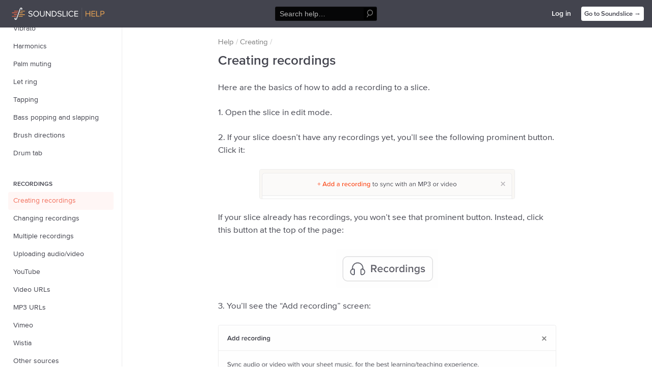

--- FILE ---
content_type: text/html; charset=utf-8
request_url: https://www.soundslice.com/help/en/creating/recordings/162/creating-recordings/
body_size: 81831
content:

<!DOCTYPE html>
<html lang="en">
<head>
<title>Creating recordings | Soundslice help | Soundslice</title>

<link rel="preconnect" href="//mediacdn.soundslice.com">
<link rel="dns-prefetch" href="//mediacdn.soundslice.com">
<link rel="preconnect" href="//avatarscdn.soundslice.com">
<link rel="dns-prefetch" href="//avatarscdn.soundslice.com">


<link rel="stylesheet" href="https://mediacdn.soundslice.com/css/base_innerpage-765c71719a3314c996681de4abc9f710.css">


<link rel="stylesheet" href="https://mediacdn.soundslice.com/css/help-84be8cc3ef8180a0717c2565d78b7f5a.css" type="text/css">

<script type="text/javascript" src="https://mediacdn.soundslice.com/scripts/utils.min-9b08cdc572d688b328419e4ceac90fc6.js"></script>
<script>var soundslice = {"lang": "en", "is_ss": 1, "media_url": 'https://mediacdn.soundslice.com/', "user_id": null, "isNonfree": false};</script>
<meta name="viewport" content="initial-scale=1, viewport-fit=cover">

<meta name="description" content="Learn music better with our living sheet music.">
<meta property="og:description" content="Learn music better with our living sheet music.">

<meta property="og:site_name" content="Soundslice">
<meta property="og:image" content="https://mediacdn.soundslice.com/images/logos/og-image-c84a8e0a8c74fea17500c4f146693e01.png">


<meta name="apple-mobile-web-app-capable" content="yes">


<meta name="theme-color" content="#fff" media="(prefers-color-scheme: light)"> 
<meta name="theme-color" content="#23242a" media="(prefers-color-scheme: dark)"> 


<link rel="icon shortcut" type="image/png" href="https://mediacdn.soundslice.com/images/favicon-1-d8bae0b3c1eff69fab436ee085e49269.png" sizes="any">
<link rel="icon shortcut" type="image/svg+xml" href="https://mediacdn.soundslice.com/images/favicon-svg-883c46c4fec20e659dd479f0783c2c6a.svg">

<link rel="manifest" href="/webmanifest.json">
<link rel="apple-touch-icon" sizes="256x256" href="https://mediacdn.soundslice.com/images/logos/square-light-24052349c3a74e4eb74ea3afbfdbb124.png">
</head>
<body class="loggedout help-page">

<svg style="display: none;"><symbol viewBox="0 0 24 24" id="shape-channels-bookmark"><path fill="inherit" stroke="currentColor" stroke-linecap="round" stroke-linejoin="round" stroke-width="1.5" d="M12.855 19.214a1.679 1.679 0 00-1.71 0l-5.99 3.668a.843.843 0 01-.757.05c-.244-.104-.398-.314-.398-.544V2.225C4 1.547 4.651 1 5.454 1h13.092C19.348 1 20 1.548 20 2.225v20.163c0 .23-.154.441-.398.546a.843.843 0 01-.758-.052l-5.989-3.668z"/></symbol><symbol viewBox="0 0 12 8" id="shape-dropdown"><path fill="currentColor" d="M9.884.76L6.88 3.997a1.2 1.2 0 01-1.758 0L2.116.76A.962.962 0 00.705.761a1.12 1.12 0 000 1.522L5.12 7.05a1.2 1.2 0 001.76 0l4.415-4.767a1.12 1.12 0 000-1.522.962.962 0 00-1.41 0z"/></symbol><symbol viewBox="0 0 12 15" id="shape-magnifying-glass"><g fill="currentColor"><path d="M6.378 11.356c-2.9 0-5.25-2.448-5.25-5.468s2.35-5.47 5.25-5.47 5.25 2.45 5.25 5.47c-.003 3.018-2.352 5.465-5.25 5.468zm0-9.687c-2.237 0-4.05 1.889-4.05 4.219s1.813 4.218 4.05 4.218 4.05-1.889 4.05-4.218c-.003-2.329-1.815-4.216-4.05-4.22z"/><path d="M1.092 14.581a.597.597 0 01-.536-.337.647.647 0 01.044-.65l2.64-3.925a.597.597 0 01.565-.352.6.6 0 01.535.4.644.644 0 01-.14.67l-2.616 3.925a.593.593 0 01-.492.27z"/></g></symbol><symbol viewBox="0 0 28 26" id="shape-logomark"><g fill="none"><path class="oddline" fill="#EA684A" d="M4.53 6.66v1.48h8.46l.54-1.48z"/><path class="evenline" fill="#E9A353" d="M27.18 8.14V6.66h-8.92l-.54 1.48z"/><path class="oddline" fill="#E9A353" d="M22.65 11.88v-1.49H16.9l-.54 1.49z"/><path class="evenline" fill="#EA684A" d="M0 10.39v1.49h11.63l.54-1.49z"/><path class="oddline" fill="#EA684A" d="M4.12 14.13v1.48h6.15l.54-1.48z"/><path class="evenline" fill="#E9A353" d="M27.18 15.61v-1.48H15.55l-.54 1.48z"/><path class="oddline" fill="#E9A353" d="M22.65 19.34v-1.48h-8.46l-.54 1.48z"/><path class="evenline" fill="#EA684A" d="M0 17.86v1.48h8.92l.54-1.48z"/><path d="M20.25.11A2.8 2.8 0 0016.8 2l-1.69 4.65-.54 1.48-.82 2.25-.56 1.5-.8 2.25-.54 1.48-.85 2.25-.54 1.48L9 23.48a1.36 1.36 0 01-1.55 1 1 1 0 01-.62-.82A1.11 1.11 0 105.5 22.2a2.8 2.8 0 001.42 3.67A2.8 2.8 0 0010.38 24l1.69-4.65.54-1.48.82-2.25.57-1.48.82-2.25.54-1.48.86-2.27.54-1.48 1.46-4.14a1.36 1.36 0 011.55-1 1 1 0 01.62.82 1.11 1.11 0 101.28 1.46A2.8 2.8 0 0020.25.11z" fill="currentColor"/></g></symbol><symbol viewBox="0 0 23 23" id="shape-help"><g fill="none" fill-rule="evenodd" transform="translate(1 1)"><circle cx="10.5" cy="10.5" r="10.5" stroke="currentColor" stroke-width="1.5"/><path fill="currentColor" fill-rule="nonzero" d="M9.926 12.69c-.399-.367-.582-.847-.582-1.375 0-1.95 2.677-2.142 2.677-3.501 0-.624-.515-1.151-1.58-1.151-1.03 0-1.762.431-2.31 1.119L7 6.582C7.848 5.577 9.128 5 10.625 5 12.72 5 14 6.071 14 7.51c0 2.366-2.96 2.558-2.96 3.981 0 .256.133.56.366.72l-1.48.48zm.599 3.31c-.632 0-1.164-.528-1.164-1.135 0-.592.532-1.103 1.164-1.103.632 0 1.164.511 1.164 1.103 0 .607-.532 1.135-1.164 1.135z"/></g></symbol><symbol viewBox="0 0 16 16" id="shape-new-hamburger"><g fill="currentColor" fill-rule="evenodd"><rect width="16" height="2" y="7" rx="1"/><rect width="16" height="2" y="2" rx="1"/><rect width="16" height="2" y="12" rx="1"/></g></symbol><symbol viewBox="0 0 24 24" id="shape-arrow-ne"><path d="M23.25.747l-22.5 22.5m22.5-15v-7.5h-7.5" fill="none" stroke="currentColor" stroke-linecap="round" stroke-linejoin="round" stroke-width="1.5"/></symbol><symbol viewBox="0 0 24 24" id="shape-arrow-e"><path fill="currentColor" d="M23.987 12a2.411 2.411 0 00-.814-1.8L11.994.361a1.44 1.44 0 00-1.9 2.162l8.637 7.6a.25.25 0 01-.165.437H1.452a1.44 1.44 0 000 2.88h17.111a.251.251 0 01.165.438l-8.637 7.6a1.44 1.44 0 101.9 2.161L23.172 13.8a2.409 2.409 0 00.815-1.8z"/></symbol><symbol viewBox="0 0 24 24" id="shape-arrow-w"><path fill="currentColor" d="M22.548 10.561H5.437a.251.251 0 01-.165-.438l8.637-7.6a1.44 1.44 0 00-1.9-2.162L.828 10.2a2.4 2.4 0 000 3.6l11.179 9.837a1.44 1.44 0 001.9-2.161l-8.637-7.6a.251.251 0 01.165-.438h17.113a1.44 1.44 0 000-2.879z"/></symbol></svg>


<section id="page-message" class="page-message">
    <button id="close-page-message" class="closex">&times;</button>
    <div id="page-message-txt">Please correct the errors below.</div>
</section>



<header class="header header-app header-help"><div class="header-inner">

    <div class="header-first">
        <div class="sslogo">
            <div class="logo-full"><svg xmlns="http://www.w3.org/2000/svg" width="197" height="26" viewBox="0 0 197 26">
  <g fill="none" fill-rule="evenodd">
    <g fill-rule="nonzero">
      <polygon fill="#EA684A" points="4.53 6.66 4.53 8.14 12.99 8.14 13.53 6.66"/>
      <polygon fill="#E9A353" points="27.18 8.14 27.18 6.66 18.26 6.66 17.72 8.14"/>
      <polygon fill="#E9A353" points="22.65 11.88 22.65 10.39 16.9 10.39 16.36 11.88"/>
      <polygon fill="#EA684A" points="0 10.39 0 11.88 11.63 11.88 12.17 10.39"/>
      <polygon fill="#EA684A" points="4.12 14.13 4.12 15.61 10.27 15.61 10.81 14.13"/>
      <polygon fill="#E9A353" points="27.18 15.61 27.18 14.13 15.55 14.13 15.01 15.61"/>
      <polygon fill="#E9A353" points="22.65 19.34 22.65 17.86 14.19 17.86 13.65 19.34"/>
      <polygon fill="#EA684A" points="0 19.34 8.92 19.34 9.46 17.86 0 17.86"/>
      <path fill="#FFF" d="M15.25,0.11 C13.7765941,-0.309978709 12.2392435,0.532222038 11.8,2 L10.11,6.65 L9.57,8.13 L8.75,10.38 L8.19,11.88 L7.39,14.13 L6.85,15.61 L6,17.86 L5.46,19.34 L4,23.48 C3.82286771,24.1663191 3.14831518,24.6015143 2.45,24.48 C2.10790437,24.3419492 1.86959737,24.026769 1.83,23.66 C2.33667318,23.5227345 2.67791744,23.0493025 2.64793495,22.5252218 C2.61795246,22.0011411 2.22494161,21.5697157 1.70591964,21.4911298 C1.18689767,21.412544 0.68378535,21.7082862 0.5,22.2 C-0.111015209,23.6057911 0.521904312,25.2415761 1.92,25.87 C3.39067197,26.2979382 4.93226351,25.4647659 5.38,24 L7.07,19.35 L7.61,17.87 L8.43,15.62 L9,14.14 L9.82,11.89 L10.36,10.41 L11.22,8.14 L11.76,6.66 L13.22,2.52 C13.3971323,1.83368085 14.0716848,1.39848567 14.77,1.52 C15.1120956,1.65805079 15.3504026,1.97323101 15.39,2.34 C14.8683291,2.45318074 14.5010987,2.92165954 14.5157674,3.45526538 C14.5304361,3.98887123 14.9228493,4.43646756 15.4499503,4.52081775 C15.9770512,4.60516795 16.4895458,4.30238097 16.67,3.8 C17.2943137,2.3888493 16.659253,0.73858573 15.25,0.11 Z" transform="translate(5)"/>
    </g>
    <rect width="1" height="26" x="148" fill="#FFF" fill-opacity=".1"/>
    <path fill="#FFF" fill-rule="nonzero" d="M39.292,19.216 C42.532,19.216 43.72,17.416 43.72,15.688 C43.72,11.206 36.61,12.754 36.61,10.054 C36.61,8.92 37.654,8.146 39.076,8.146 C40.39,8.146 41.65,8.578 42.55,9.586 L43.45,8.488 C42.442,7.426 41.02,6.796 39.202,6.796 C36.826,6.796 35.062,8.164 35.062,10.144 C35.062,14.428 42.172,12.7 42.172,15.796 C42.172,16.732 41.488,17.884 39.346,17.884 C37.654,17.884 36.358,17.056 35.584,16.156 L34.684,17.308 C35.674,18.424 37.222,19.216 39.292,19.216 Z M51.324,19.216 C54.87,19.216 57.3,16.552 57.3,13.006 C57.3,9.46 54.87,6.796 51.324,6.796 C47.778,6.796 45.366,9.46 45.366,13.006 C45.366,16.552 47.778,19.216 51.324,19.216 Z M51.324,17.884 C48.624,17.884 46.914,15.796 46.914,13.006 C46.914,10.198 48.624,8.128 51.324,8.128 C54.006,8.128 55.752,10.198 55.752,13.006 C55.752,15.796 54.006,17.884 51.324,17.884 Z M64.418,19.216 C67.676,19.216 69.332,17.308 69.332,14.32 L69.332,6.994 L67.82,6.994 L67.82,14.302 C67.82,16.498 66.632,17.884 64.418,17.884 C62.204,17.884 61.034,16.498 61.034,14.302 L61.034,6.994 L59.522,6.994 L59.522,14.338 C59.522,17.29 61.178,19.216 64.418,19.216 Z M73.534,19 L73.534,9.424 L80.536,19 L81.976,19 L81.976,6.994 L80.482,6.994 L80.482,16.372 L73.57,6.994 L72.04,6.994 L72.04,19 L73.534,19 Z M88.788,19 C92.532,19 94.944,16.426 94.944,13.006 C94.944,9.604 92.532,6.994 88.788,6.994 L84.684,6.994 L84.684,19 L88.788,19 Z M88.788,17.668 L86.178,17.668 L86.178,8.326 L88.788,8.326 C91.758,8.326 93.396,10.414 93.396,13.006 C93.396,15.58 91.704,17.668 88.788,17.668 Z M101.072,19.216 C104.312,19.216 105.5,17.416 105.5,15.688 C105.5,11.206 98.39,12.754 98.39,10.054 C98.39,8.92 99.434,8.146 100.856,8.146 C102.17,8.146 103.43,8.578 104.33,9.586 L105.23,8.488 C104.222,7.426 102.8,6.796 100.982,6.796 C98.606,6.796 96.842,8.164 96.842,10.144 C96.842,14.428 103.952,12.7 103.952,15.796 C103.952,16.732 103.268,17.884 101.126,17.884 C99.434,17.884 98.138,17.056 97.364,16.156 L96.464,17.308 C97.454,18.424 99.002,19.216 101.072,19.216 Z M114.508,19 L114.508,17.668 L108.928,17.668 L108.928,6.994 L107.434,6.994 L107.434,19 L114.508,19 Z M117.9,19 L117.9,6.994 L116.406,6.994 L116.406,19 L117.9,19 Z M126.296,19.216 C128.42,19.216 129.86,18.208 130.868,16.822 L129.608,16.138 C128.924,17.146 127.664,17.884 126.296,17.884 C123.668,17.884 121.67,15.85 121.67,13.006 C121.67,10.126 123.668,8.128 126.296,8.128 C127.664,8.128 128.924,8.848 129.608,9.874 L130.85,9.172 C129.896,7.804 128.42,6.796 126.296,6.796 C122.84,6.796 120.122,9.316 120.122,13.006 C120.122,16.696 122.84,19.216 126.296,19.216 Z M140.542,19 L140.542,17.668 L134.17,17.668 L134.17,13.528 L140.416,13.528 L140.416,12.196 L134.17,12.196 L134.17,8.326 L140.542,8.326 L140.542,6.994 L132.676,6.994 L132.676,19 L140.542,19 Z"/>
    <path fill="#E9A353" fill-rule="nonzero" d="M157.898,19 L157.898,13.492 L164.918,13.492 L164.918,19 L166.412,19 L166.412,6.994 L164.918,6.994 L164.918,12.16 L157.898,12.16 L157.898,6.994 L156.404,6.994 L156.404,19 L157.898,19 Z M176.986,19 L176.986,17.668 L170.614,17.668 L170.614,13.528 L176.86,13.528 L176.86,12.196 L170.614,12.196 L170.614,8.326 L176.986,8.326 L176.986,6.994 L169.12,6.994 L169.12,19 L176.986,19 Z M186.138,19 L186.138,17.668 L180.558,17.668 L180.558,6.994 L179.064,6.994 L179.064,19 L186.138,19 Z M189.53,19 L189.53,14.23 L192.86,14.23 C195.254,14.23 196.622,12.574 196.622,10.612 C196.622,8.65 195.272,6.994 192.86,6.994 L188.036,6.994 L188.036,19 L189.53,19 Z M192.68,12.898 L189.53,12.898 L189.53,8.326 L192.68,8.326 C194.102,8.326 195.074,9.262 195.074,10.612 C195.074,11.962 194.102,12.898 192.68,12.898 Z"/>
  </g>
</svg>
</div>
            <div class="logo-mark"><svg xmlns="http://www.w3.org/2000/svg" width="77" height="26" viewBox="0 0 77 26">
  <g fill="none">
    <polygon fill="#EE7764" points="4.469 6.66 4.469 8.14 12.816 8.14 13.349 6.66"/>
    <polygon fill="#FB3" points="26.816 8.14 26.816 6.66 18.015 6.66 17.483 8.14"/>
    <polygon fill="#FB3" points="22.347 11.88 22.347 10.39 16.674 10.39 16.141 11.88"/>
    <polygon fill="#EE7764" points="0 10.39 0 11.88 11.474 11.88 12.007 10.39"/>
    <polygon fill="#EE7764" points="4.065 14.13 4.065 15.61 10.132 15.61 10.665 14.13"/>
    <polygon fill="#FB3" points="26.816 15.61 26.816 14.13 15.342 14.13 14.809 15.61"/>
    <polygon fill="#FB3" points="22.347 19.34 22.347 17.86 14 17.86 13.467 19.34"/>
    <polygon fill="#EE7764" points="0 19.34 8.801 19.34 9.333 17.86 0 17.86"/>
    <path fill="#FFF" d="M15.0457589,0.11 C13.5920862,-0.309978709 12.0753251,0.532222038 11.6419643,2 L9.97459821,6.65 L9.44183036,8.13 L8.6328125,10.38 L8.0803125,11.88 L7.29102679,14.13 L6.75825893,15.61 L5.91964286,17.86 L5.386875,19.34 L3.94642857,23.48 C3.77166859,24.1663191 3.10615024,24.6015143 2.4171875,24.48 C2.07967351,24.3419492 1.84455812,24.026769 1.80549107,23.66 C2.30537845,23.5227345 2.64205247,23.0493025 2.61247154,22.5252218 C2.5828906,22.0011411 2.19514328,21.5697157 1.6830725,21.4911298 C1.17100172,21.412544 0.674627511,21.7082862 0.493303571,22.2 C-0.109528398,23.6057911 0.514914523,25.2415761 1.89428571,25.87 C3.34526119,26.2979382 4.86620641,25.4647659 5.30794643,24 L6.9753125,19.35 L7.50808036,17.87 L8.31709821,15.62 L8.87946429,14.14 L9.68848214,11.89 L10.22125,10.41 L11.0697321,8.14 L11.6025,6.66 L13.0429464,2.52 C13.2177064,1.83368085 13.8832248,1.39848567 14.5721875,1.52 C14.9097015,1.65805079 15.1448169,1.97323101 15.1838839,2.34 C14.6691997,2.45318074 14.3068875,2.92165954 14.3213598,3.45526538 C14.3358321,3.98887123 14.7229897,4.43646756 15.2430313,4.52081775 C15.7630729,4.60516795 16.2687036,4.30238097 16.4467411,3.8 C17.0626935,2.3888493 16.436138,0.73858573 15.0457589,0.11 Z" transform="translate(4.933)"/>
    <path fill="#E9A353" d="M37.898,20 L37.898,14.492 L44.918,14.492 L44.918,20 L46.412,20 L46.412,7.994 L44.918,7.994 L44.918,13.16 L37.898,13.16 L37.898,7.994 L36.404,7.994 L36.404,20 L37.898,20 Z M56.986,20 L56.986,18.668 L50.614,18.668 L50.614,14.528 L56.86,14.528 L56.86,13.196 L50.614,13.196 L50.614,9.326 L56.986,9.326 L56.986,7.994 L49.12,7.994 L49.12,20 L56.986,20 Z M66.138,20 L66.138,18.668 L60.558,18.668 L60.558,7.994 L59.064,7.994 L59.064,20 L66.138,20 Z M69.53,20 L69.53,15.23 L72.86,15.23 C75.254,15.23 76.622,13.574 76.622,11.612 C76.622,9.65 75.272,7.994 72.86,7.994 L68.036,7.994 L68.036,20 L69.53,20 Z M72.68,13.898 L69.53,13.898 L69.53,9.326 L72.68,9.326 C74.102,9.326 75.074,10.262 75.074,11.612 C75.074,12.962 74.102,13.898 72.68,13.898 Z"/>
  </g>
</svg>
</div>
            <a href="/help/" class="logoword">Soundslice Help</a>
        </div>
    </div>

    
    <form action="/help/search/" method="get" class="header-search-section help-search-section">
        <button class="header-search-button" value="Search"><svg class="svg-icon"><use xlink:href="#shape-magnifying-glass"></use></svg></button>
        <button id="globalsearchcancel" class="header-search-button header-search-cancel" value="Cancel" type="button">×</button>

        <input class="header-search" type="input" name="q" placeholder="Search help…" value="" autocomplete="off" spellcheck="false">
    </form>
    

    <div class="header-second">
        
            <button id="show-search-mobile" class="header-icon">
                <svg class="svg-icon"><use xlink:href="#shape-magnifying-glass"></use></svg>
            </button>
        
        
        <a href="/login/" class="header-nav-link only6col">Log in</a>
        
        <a href="/" class="but but-secondary but-secondary-white-bg">
            <span class="only6col">Go to Soundslice</span>
            <span class="less-6col">Soundslice</span>
            <span class="arrow">→</span>
        </a>
    </div>
</div></header>


<div class="content-wrapper">
    
        


<nav class="main-nav main-nav-onlymobile">
    <ul class="list-style-none main-nav-list">
        
        <li>
            <a href="/login/" class="main-nav-item">Log in</a>
        </li>
        <li><hr class="divider divider-20"></li>
        
        <li>
            <a href="/features/" class="main-nav-item">The player</a>
        </li>
        <li>
            <a href="/notation-editor/" class="main-nav-item">Notation/tab editor</a>
        </li>
        <li>
            <a href="/sheet-music-scanner/" class="main-nav-item">
                Sheet music scanner
            </a>
        </li>
        <li><hr class="divider divider-20"></li>
        <li>
            <a href="/music-practice/" class="main-nav-item">Practice</a>
        </li>
        <li>
            <a href="/licensing/" class="main-nav-item">Embedding</a>
        </li>
        <li>
            <a href="/teachers/" class="main-nav-item">Teaching</a>
        </li>
        <li>
            <a href="/transcribe/" class="main-nav-item">Transcribing</a>
        </li>
        <li>
            <a href="/plans/" class="main-nav-item">Plans</a>
        </li>
        <li><hr class="divider divider-20"></li>
        <li>
            <a href="/blog/" class="main-nav-item">Product updates</a>
        </li>
        <li>
            <a href="/help/" class="main-nav-item">Help center</a>
        </li>
        <li>
            <a href="/about/" class="main-nav-item">About</a>
        </li>
    </ul>
</nav>

    
    <main class="page-content">
        
        
        
        

        

        

<svg style="display: none;"><symbol viewBox="0 0 21.6 21.6" id="shape-8va"><path d="M2.89 10.15a.66.66 0 01.18.36.57.57 0 01-.42.3 2.83 2.83 0 00-2 2.72 2.44 2.44 0 00.9 1.95 4 4 0 002.68.76 5 5 0 003-.87A2.8 2.8 0 008.39 13a2.86 2.86 0 00-.73-2 1 1 0 01-.28-.44.66.66 0 01.39-.31 2.72 2.72 0 001.74-2.5A2.16 2.16 0 008.72 6a3.79 3.79 0 00-2.49-.66 4.49 4.49 0 00-2.8.83 2.7 2.7 0 00-1.09 2.29 2.55 2.55 0 00.55 1.69zm0 4.89a1.88 1.88 0 01-.44-1.26 2.6 2.6 0 011.28-2.37.7.7 0 01.27-.09 4.73 4.73 0 01.83.58 8.88 8.88 0 011.06.93 1.5 1.5 0 01.34 1 1.56 1.56 0 01-.55 1.18 2.11 2.11 0 01-1.46.49 1.67 1.67 0 01-1.37-.5zm3.8-5.4a.47.47 0 01-.28.09.81.81 0 01-.41-.18 7.14 7.14 0 01-1.12-1 1.58 1.58 0 01-.3-1 1.32 1.32 0 01.48-1A1.83 1.83 0 016.27 6a1.4 1.4 0 011.14.43 1.56 1.56 0 01.35 1.07 2.42 2.42 0 01-1.11 2.14zm3.48-2.24a1.32 1.32 0 00-.09.39.2.2 0 00.25.22.26.26 0 00.26-.2q.44-1.45.92-1.45.2 0 .2.29A4.67 4.67 0 0111.22 8a4.29 4.29 0 00-.49 1.68 1.22 1.22 0 00.45 1 1.66 1.66 0 001.09.37 2.34 2.34 0 001.92-1.17A4.79 4.79 0 0015 7.06a1.84 1.84 0 00-.25-1 .71.71 0 00-.61-.4.73.73 0 00-.58.25.88.88 0 00-.21.6.83.83 0 00.44.69 1.08 1.08 0 01.45.94 2.61 2.61 0 01-.56 1.42 1.51 1.51 0 01-1.14.81.56.56 0 01-.64-.62 3.76 3.76 0 01.43-1.38 3.93 3.93 0 00.45-1.51 1.41 1.41 0 00-.27-.86.85.85 0 00-.71-.35q-.99-.02-1.63 1.75zm7.89 2.88a.48.48 0 01.27-.28.51.51 0 01.12.34.8.8 0 00.85.65q.88 0 1.56-1.64L21 9a.2.2 0 00-.25-.22.28.28 0 00-.26.2q-.57 1.43-1 1.43a.23.23 0 01-.25-.29.88.88 0 01.07-.35L20.48 6a2 2 0 01.06-.2q0-.17-.26-.17h-.55a.35.35 0 00-.34.33.43.43 0 01-.13.33.82.82 0 01-.26-.36.85.85 0 00-.79-.35 2.43 2.43 0 00-1.92 1.14A3.79 3.79 0 0015.42 9a2.41 2.41 0 00.42 1.6 1.35 1.35 0 001.06.47 1.46 1.46 0 001.16-.79zM18.81 7a5 5 0 01-.61 2q-.61 1.26-1.14 1.26t-.52-.91a4.64 4.64 0 01.53-2 1.56 1.56 0 011.23-1.07q.51 0 .51.72z" fill="currentColor"/></symbol><symbol viewBox="0 0 21.6 21.6" id="shape-accflat"><path fill="currentColor" d="M7.79 2a.79.79 0 00-.32.6v4.21q.09 12.64.33 12.91a.4.4 0 00.32.13A4 4 0 009.34 19q1-.83 1.25-1 3.54-2.47 3.54-5a2.66 2.66 0 00-.79-2 2.54 2.54 0 00-1.73-.81 3.17 3.17 0 00-1.75.46 1.88 1.88 0 01-.62.42.4.4 0 01-.17 0 .51.51 0 01-.33-.5q.2-4.53.2-8.3a.47.47 0 00-.56-.5 1 1 0 00-.59.23zm1.06 15.1l-.08-2.97a3.83 3.83 0 01.07-.93 2.91 2.91 0 01.72-.83 1.89 1.89 0 011.22-.62 1 1 0 01.85.33 2.07 2.07 0 01.47 1.41 3.47 3.47 0 01-.5 1.74 5.91 5.91 0 01-2.13 2.2.61.61 0 01-.29.1q-.33-.01-.33-.45z"/></symbol><symbol viewBox="0 0 21.6 21.6" id="shape-accnatural"><path fill="currentColor" d="M12.91 5.41l-.43.14h-.09l-.5.19a6.71 6.71 0 01-1.9.49q-.55 0-.55-.14V1.2a.31.31 0 00-.38-.35h-.37a.3.3 0 00-.36.35v15.16a.22.22 0 00.23.26h.22a9.27 9.27 0 012.73-.88q.68 0 .68.32v4.4a.31.31 0 00.36.35h.37a.3.3 0 00.36-.35V5.61a.2.2 0 00-.28-.23.2.2 0 00-.09.03zM10.4 9a4 4 0 011.38-.45q.4 0 .4.14v3a1.21 1.21 0 01-.89.79 4 4 0 01-1.38.42q-.49 0-.49-.17v-3A1.49 1.49 0 0110.4 9z"/></symbol><symbol viewBox="0 0 20 20" id="shape-accparens"><g fill="currentColor"><path d="M9.543 3.144a.69.69 0 00-.27.53v3.69c.053 7.334.153 11.094.3 11.28a.35.35 0 00.27.12 3.451 3.451 0 001-.73c.573-.486.937-.783 1.09-.89 2.067-1.446 3.1-2.886 3.1-4.32a2.33 2.33 0 00-.69-1.74 2.22 2.22 0 00-1.51-.71 2.77 2.77 0 00-1.57.37 1.65 1.65 0 01-.54.36.35.35 0 01-.15 0 .44.44 0 01-.23-.45c.12-2.62.18-5.036.18-7.25a.41.41 0 00-.42-.4.85.85 0 00-.56.14zm.92 13.2l-.07-2.54a3.35 3.35 0 01.06-.82 2.54 2.54 0 01.63-.73 1.66 1.66 0 011.07-.54.88.88 0 01.75.28c.263.343.394.769.37 1.2a3 3 0 01-.44 1.52 5.17 5.17 0 01-1.86 2 .53.53 0 01-.26.09c-.167-.04-.25-.193-.25-.46zm-2.68 1.51a.18.18 0 00-.05-.13 5.87 5.87 0 01-1.62-2.43 11 11 0 01-.5-3.62 11.43 11.43 0 01.48-3.64 5.57 5.57 0 011.64-2.43.15.15 0 00.05-.1v-.41s0-.05-.08-.05a7.45 7.45 0 00-3.7 6.65 8.1 8.1 0 00.94 3.85 6.59 6.59 0 002.82 2.77v-.46h.02z"/><path d="M14.833 17.854v.46a6.59 6.59 0 002.81-2.77 8.1 8.1 0 00.94-3.85 7.45 7.45 0 00-3.7-6.65c-.053 0-.08.017-.08.05v.4a.15.15 0 00.05.1 5.57 5.57 0 011.64 2.42 11.43 11.43 0 01.48 3.64 11.15 11.15 0 01-.5 3.64 5.77 5.77 0 01-1.62 2.42.18.18 0 00-.02.14z"/></g></symbol><symbol viewBox="0 0 21.6 21.6" id="shape-accsharp"><path fill="currentColor" d="M9.78 16l1.91-.76a.37.37 0 01.27.2.65.65 0 01.12.33v3.68q0 .33.45.33t.47-.32v-4.19a.64.64 0 01.26-.65l.88-.35a.51.51 0 00.36-.5v-2.1a.19.19 0 00-.2-.23.36.36 0 00-.16 0l-.76.3q-.37 0-.37-.53V8.5a1.39 1.39 0 01.08-.5.58.58 0 01.26-.35l.76-.3a.5.5 0 00.36-.49v-2.1a.19.19 0 00-.2-.23.36.36 0 00-.16 0l-.73.26a.34.34 0 01-.38-.35V.85q0-.33-.45-.33t-.45.33v3.82a1 1 0 01-.39.85 6.18 6.18 0 01-1.85.75q-.35 0-.35-.59V2.14q0-.33-.45-.33t-.46.33v4a.78.78 0 01-.35.81l-.76.32a.44.44 0 00-.36.47v2.05a.22.22 0 00.23.27h.13l.7-.33a.32.32 0 01.26.17.64.64 0 01.12.36v2.92a.57.57 0 01-.23.62l-.88.37a.44.44 0 00-.36.47v2.1a.22.22 0 00.23.26h.16l.68-.26a.2.2 0 01.13 0 .27.27 0 01.2.16.57.57 0 01.1.3v3.62q0 .33.45.33t.45-.33v-4.15a.63.63 0 01.28-.67zm2.3-3.85a1.5 1.5 0 01-.89.81 3.07 3.07 0 01-1.21.37.51.51 0 01-.5-.17 9.58 9.58 0 01-.07-1.71 11.85 11.85 0 01.09-1.91 1.23 1.23 0 01.79-.73 2.92 2.92 0 011.24-.39.61.61 0 01.56.17 6.73 6.73 0 01.12 1.67 10.45 10.45 0 01-.13 1.89z"/></symbol><symbol viewBox="0 0 21.93 21.93" id="shape-altending"><g fill="currentColor"><path d="M.77 6.32h.79v10.63H.77z"/><path d="M.77 6.31h20.66v.79H.77zm4.8 4.38l-1.24.59-.27-1.14 1.72-.8H7v6.5H5.57v-5.15z"/></g></symbol><symbol viewBox="0 0 21.6 21.6" id="shape-arpdown"><g fill="currentColor"><path d="M11.8 10.53a4.46 4.46 0 01-.58-1.47 1.25 1.25 0 01.24-1 1.51 1.51 0 00.35-.7.17.17 0 00-.17-.21 2.23 2.23 0 00-.78.37 4.14 4.14 0 00-1.14 1.11 3.14 3.14 0 00-.55 1.86 3.93 3.93 0 00.6 2.07 3.34 3.34 0 01.6 1.51 2.21 2.21 0 01-.2 1 1.93 1.93 0 00-.2.72.22.22 0 00.21.27.34.34 0 00.23-.12 5.4 5.4 0 01.52-.41 4.62 4.62 0 00.68-.6 3.19 3.19 0 00.55-.9 3.23 3.23 0 00.27-1.33 5.85 5.85 0 00-.63-2.17z"/><path d="M11.61 14.82a6 6 0 01-.78.06h-.26V15a4.45 4.45 0 01-3-1l3.09 7.54L14 14.06a3.69 3.69 0 01-2.44 1c.04-.06.04-.16.05-.24zm.19-11.39A4.46 4.46 0 0111.23 2a1.25 1.25 0 01.24-1 1.51 1.51 0 00.35-.7.17.17 0 00-.18-.3 2.23 2.23 0 00-.78.37 4.14 4.14 0 00-1.14 1.16 3.14 3.14 0 00-.55 1.86 3.93 3.93 0 00.6 2.07 3.34 3.34 0 01.6 1.54 2.21 2.21 0 01-.2 1 1.93 1.93 0 00-.2.72.22.22 0 00.21.27.34.34 0 00.23-.12 5.4 5.4 0 01.52-.41 4.62 4.62 0 00.68-.6 3.19 3.19 0 00.55-.9 3.23 3.23 0 00.27-1.33 5.85 5.85 0 00-.63-2.2z"/></g></symbol><symbol viewBox="0 0 21.6 21.6" id="shape-arpup"><g fill="currentColor"><path d="M9.8 11.07a4.46 4.46 0 01.58 1.47 1.25 1.25 0 01-.24 1 1.51 1.51 0 00-.35.7.17.17 0 00.17.21 2.23 2.23 0 00.78-.37A4.14 4.14 0 0011.88 13a3.14 3.14 0 00.55-1.86 3.93 3.93 0 00-.6-2.14 3.34 3.34 0 01-.6-1.51 2.21 2.21 0 01.2-1 1.93 1.93 0 00.2-.72.22.22 0 00-.21-.27.34.34 0 00-.23.12 5.4 5.4 0 01-.52.41 4.62 4.62 0 00-.68.6 3.19 3.19 0 00-.55.9 3.23 3.23 0 00-.27 1.33 5.85 5.85 0 00.63 2.21z"/><path d="M10 6.78a6 6 0 01.78-.06H11v-.16a4.45 4.45 0 013 1L10.93 0 7.58 7.54a3.69 3.69 0 012.44-1c-.02.09-.02.16-.02.24zm-.2 11.39a4.46 4.46 0 01.58 1.47 1.25 1.25 0 01-.24 1 1.51 1.51 0 00-.35.7.17.17 0 00.17.21 2.23 2.23 0 00.78-.37 4.14 4.14 0 001.15-1.15 3.14 3.14 0 00.55-1.86 3.93 3.93 0 00-.6-2.07 3.34 3.34 0 01-.6-1.51 2.21 2.21 0 01.2-1 1.93 1.93 0 00.2-.72.22.22 0 00-.21-.27.34.34 0 00-.23.12 5.4 5.4 0 01-.52.41 4.62 4.62 0 00-.68.6 3.19 3.19 0 00-.55.9A3.23 3.23 0 009.17 16a5.85 5.85 0 00.63 2.17z"/></g></symbol><symbol viewBox="0 0 21.93 21.93" id="shape-augdot"><g fill="currentColor"><path d="M11.65.89h.79v15.87h-.79z"/><path d="M10.78 19.67a3.82 3.82 0 001.65-2.93 1.92 1.92 0 00-.69-1.55 2.7 2.7 0 00-1.79-.58 5.29 5.29 0 00-3.58 1.3 3.87 3.87 0 00-1.5 3 1.91 1.91 0 00.7 1.55 2.76 2.76 0 001.79.54 5.35 5.35 0 003.42-1.33zm6.28-1.81a1.21 1.21 0 10-.35.82 1.12 1.12 0 00.35-.82z"/></g></symbol><symbol viewBox="0 0 21.93 21.93" id="shape-augdot2"><g fill="currentColor"><path d="M9.54.89h.79v15.87h-.79z"/><path d="M8.67 19.67a3.82 3.82 0 001.65-2.93 1.92 1.92 0 00-.69-1.55 2.7 2.7 0 00-1.79-.58 5.29 5.29 0 00-3.58 1.3 3.87 3.87 0 00-1.5 3 1.91 1.91 0 00.7 1.55 2.76 2.76 0 001.79.54 5.35 5.35 0 003.42-1.33zM15 17.86a1.21 1.21 0 10-.35.82 1.12 1.12 0 00.35-.82zm4.17 0a1.21 1.21 0 10-.35.82 1.12 1.12 0 00.35-.82z"/></g></symbol><symbol viewBox="0 0 21.6 21.93" id="shape-bar"><g fill="currentColor"><path d="M0 2.82h21.6v1H0zm0 3.82h21.6v1H0zm0 3.82h21.6v1H0zm0 3.82h21.6v1H0zm0 3.83h21.6v1H0z"/><path d="M0 2.81h1v16.31H0zm20.6 0h1v16.31h-1z"/></g></symbol><symbol viewBox="0 0 36 32" id="shape-bartext"><path fill="currentColor" d="M10.068 13.338c1.792 0 2.716-1.12 2.716-2.534 0-1.162-.784-2.128-1.792-2.282.882-.182 1.61-.98 1.61-2.142 0-1.246-.91-2.38-2.688-2.38H5v9.338h5.068zM9.48 7.71H6.988V5.75H9.48c.672 0 1.092.406 1.092.98 0 .602-.42.98-1.092.98zm.084 3.878H6.988V9.46h2.576c.77 0 1.19.476 1.19 1.064 0 .672-.448 1.064-1.19 1.064zm5.992 1.75l.588-1.582h4.004l.588 1.582h2.254L19.392 4H16.9l-3.598 9.338h2.254zm4.046-3.332H16.69l1.456-4.018 1.456 4.018zm6.244 3.332V10.02h1.456l1.834 3.318h2.296l-2.114-3.556c1.008-.238 2.058-1.134 2.058-2.772 0-1.736-1.204-3.01-3.15-3.01h-4.368v9.338h1.988zm2.1-5.068h-2.1V5.75h2.1c.784 0 1.386.476 1.386 1.246 0 .798-.602 1.274-1.386 1.274zM10.264 27.338V19.75h2.716V18H5.532v1.75h2.73v7.588h2.002zm5.39 0l2.352-3.416 2.338 3.416h2.38l-3.388-4.802L22.514 18H20.12l-2.114 3.192L15.864 18h-2.366l3.178 4.55-3.388 4.788h2.366zm12.11 0V19.75h2.716V18h-7.448v1.75h2.73v7.588h2.002z"/></symbol><symbol viewBox="0 0 24 24" id="shape-barnumber"><g fill="currentColor"><path d="M2 8.739h20v1H2zm0 3h20v1H2zm0 3h20v1H2zm0 3h20v1H2zm0 3h20v1H2z"/><path d="M2 8.739h1v12H2zm10 0h1v12h-1zm-6.794-2H2l.126-.574c1.876-1.148 3.227-2.037 3.227-2.912 0-.462-.42-.735-1.008-.735-.525 0-.91.189-1.197.455l-.273-.413c.35-.336.924-.56 1.505-.56.826 0 1.589.392 1.589 1.225 0 1.057-1.365 2.037-2.94 2.996h2.289l-.112.518zm8.243 0h-.581l.861-3.906-.924.798-.266-.357 1.428-1.204h.511z"/></g></symbol><symbol viewBox="0 0 21.93 21.93" id="shape-beamright"><g fill="currentColor"><path d="M9.36 1.51h.79v14.63h-.79z"/><path d="M8.49 19a3.82 3.82 0 001.65-2.93 1.92 1.92 0 00-.69-1.55A2.7 2.7 0 007.66 14a5.29 5.29 0 00-3.58 1.3 3.87 3.87 0 00-1.5 3 1.91 1.91 0 00.7 1.55 2.76 2.76 0 001.79.58A5.35 5.35 0 008.49 19zm1.66-17.49h9.21v3.3h-9.21z"/></g></symbol><symbol viewBox="0 0 21.6 21.6" id="shape-bend"><g fill="currentColor"><path d="M4.15 16.08l.67-.86a2.39 2.39 0 001.66.68.92.92 0 001.11-.68v-.09c0-.48-.37-.69-1.21-.69h-.73v-1.12h.72c.67 0 1.11-.2 1.11-.64A.91.91 0 006.41 12a2.16 2.16 0 00-1.52.62l-.64-.8a3 3 0 012.3-1c1.4 0 2.27.63 2.27 1.63a1.47 1.47 0 01-1.35 1.35 1.51 1.51 0 011.4 1.44c0 1-.93 1.76-2.37 1.76a3 3 0 01-2.35-.92zm5.73-2.24h-.11v-.8a6.73 6.73 0 005.13-2.48A9.42 9.42 0 0017 5.42l.79.09a10.33 10.33 0 01-2.24 5.56 7.44 7.44 0 01-5.67 2.77z"/><path d="M19.3 6.08L17.36 2.6l-2.05 3.42 3.99.06z"/></g></symbol><symbol viewBox="0 0 13 20" id="shape-brushdown"><path fill="currentColor" d="M2.26 7.24v5.66l-1.79-.67H.39a.17.17 0 00-.15.09.37.37 0 00-.08.2c0 .06.29.76.87 2.1a66.05 66.05 0 011.74 4.51A70.59 70.59 0 015 13.7l.45-1.06c0-.22-.08-.33-.24-.33L3.36 13V7.24h-1.1z"/><path fill="currentColor" d="M3.33 7.97H2.27V.46h1.06z"/><g fill="currentColor"><path d="M11.948 2.312h.5v13.7h-.5z"/><path d="M11.516 17.564c.478-.33.777-.86.81-1.44a.948.948 0 00-.342-.762c-.25-.199-.563-.3-.882-.288a2.604 2.604 0 00-1.764.642 1.908 1.908 0 00-.738 1.476.942.942 0 00.342.762c.245.191.547.293.858.288a2.634 2.634 0 001.716-.678z"/><path d="M11.516 14.564c.478-.33.777-.86.81-1.44a.948.948 0 00-.342-.762c-.25-.199-.563-.3-.882-.288a2.604 2.604 0 00-1.764.642 1.908 1.908 0 00-.738 1.476.942.942 0 00.342.762c.245.191.547.293.858.288a2.634 2.634 0 001.716-.678z"/><path d="M11.516 11.564c.478-.33.777-.86.81-1.44a.948.948 0 00-.342-.762c-.25-.199-.563-.3-.882-.288a2.604 2.604 0 00-1.764.642 1.908 1.908 0 00-.738 1.476.942.942 0 00.342.762c.245.191.547.293.858.288a2.634 2.634 0 001.716-.678z"/></g></symbol><symbol viewBox="0 0 13 20" id="shape-brushup"><path fill="currentColor" d="M3.34 12.36V6.69l1.79.67h.09a.17.17 0 00.15-.09.37.37 0 00.08-.2c0-.06-.29-.76-.87-2.1A70.659 70.659 0 012.83.47 85.49 85.49 0 01.65 5.9L.19 7c0 .22.08.33.24.33l1.85-.69v5.66"/><path fill="currentColor" d="M2.27 11.62h1.06v7.51H2.27z"/><g fill="currentColor"><path d="M11.948 2.312h.5v13.7h-.5z"/><path d="M11.516 17.564c.478-.33.777-.86.81-1.44a.948.948 0 00-.342-.762c-.25-.199-.563-.3-.882-.288a2.604 2.604 0 00-1.764.642 1.908 1.908 0 00-.738 1.476.942.942 0 00.342.762c.245.191.547.293.858.288a2.634 2.634 0 001.716-.678z"/><path d="M11.516 14.564c.478-.33.777-.86.81-1.44a.948.948 0 00-.342-.762c-.25-.199-.563-.3-.882-.288a2.604 2.604 0 00-1.764.642 1.908 1.908 0 00-.738 1.476.942.942 0 00.342.762c.245.191.547.293.858.288a2.634 2.634 0 001.716-.678z"/><path d="M11.516 11.564c.478-.33.777-.86.81-1.44a.948.948 0 00-.342-.762c-.25-.199-.563-.3-.882-.288a2.604 2.604 0 00-1.764.642 1.908 1.908 0 00-.738 1.476.942.942 0 00.342.762c.245.191.547.293.858.288a2.634 2.634 0 001.716-.678z"/></g></symbol><symbol viewBox="0 0 24 24" id="shape-channel"><g fill="none" fill-rule="evenodd" stroke="currentColor" stroke-linecap="round" stroke-linejoin="round" stroke-width="1.565"><path d="M4.262 2.873l5.623 2.136a1.565 1.565 0 01.985 1.774l-.33 1.636A1.565 1.565 0 019.39 9.63l-2.17.542-1.207 3.01a3.12 3.12 0 01-1.17 1.442l-2.065 1.341M16.857 3.578l-1.02 1.372a3.13 3.13 0 00-.455 2.856l.27.8M8.609 19.435a9.392 9.392 0 1110.82-10.838M13.435 19.48a1.956 1.956 0 110 3.913 1.956 1.956 0 010-3.912zm7.826-2.347a1.956 1.956 0 110 3.912 1.956 1.956 0 010-3.912z"/><path d="M15.391 21.437v-7.089c0-.673.431-1.272 1.07-1.485l4.695-1.304a1.566 1.566 0 012.061 1.485v6.046"/></g></symbol><symbol viewBox="0 0 32 32" id="shape-checkmark"><path fill="currentColor" fill-rule="evenodd" d="M10.666 26.512L.542 17.187c-.723-.627-.723-1.253 0-1.879l1.99-1.883c.724-.628 1.416-.628 2.08 0l7.05 6.587L27.388 5.47c.663-.625 1.355-.625 2.079 0l1.99 1.798c.723.624.723 1.25 0 1.88L12.656 26.593c-.663.569-1.326.54-1.99-.086v.004z"/></symbol><symbol viewBox="0 0 21.6 21.6" id="shape-chord"><path d="M2.62 10.79a4.75 4.75 0 014.89-4.91 4.53 4.53 0 013.69 1.78l-.94.58a3.5 3.5 0 00-2.75-1.31 3.65 3.65 0 00-3.66 3.86 3.67 3.67 0 003.66 3.87 3.74 3.74 0 002.55-1V11.7H6.79v-1.05h4.44v3.43a5 5 0 01-3.73 1.64 4.77 4.77 0 01-4.88-4.93zm11.16 4.75l3.83-8.45H12.5V6H19v.85l-3.89 8.69h-1.33z" fill="currentColor"/></symbol><symbol viewBox="0 0 21.6 21.6" id="shape-clefc3"><g fill="currentColor"><path d="M9.2 4.76a.21.21 0 00-.25.24v11a.21.21 0 00.24.24.21.21 0 00.25-.24v-5q0-.09.1-.07a1.86 1.86 0 011 1.66.27.27 0 00.21.28.44.44 0 00.27-.4 1.65 1.65 0 01.38-.68 1.05 1.05 0 01.81-.29.75.75 0 01.79.5 5 5 0 01.21 1.7 3.86 3.86 0 01-.26 1.67 1 1 0 01-.95.5 2.48 2.48 0 01-.67-.09.33.33 0 01-.3-.22.53.53 0 01.31-.17.7.7 0 00.46-.74.77.77 0 00-.22-.58.78.78 0 00-.58-.19.82.82 0 00-.61.25.94.94 0 00-.24.68 1.27 1.27 0 00.51 1 2.25 2.25 0 001.47.42 2.49 2.49 0 002.69-2.59 2.71 2.71 0 00-.63-1.83 2.19 2.19 0 00-1.75-.73 2.25 2.25 0 00-.65.08.48.48 0 01-.39 0 1 1 0 01-.26-.31.77.77 0 01-.14-.36.72.72 0 01.14-.39 1 1 0 01.27-.31.49.49 0 01.4 0 2.19 2.19 0 00.64.08 2.19 2.19 0 001.75-.73 2.71 2.71 0 00.63-1.83 2.5 2.5 0 00-2.69-2.59 2.25 2.25 0 00-1.47.42 1.27 1.27 0 00-.51 1 .94.94 0 00.24.68.82.82 0 00.6.28.78.78 0 00.58-.21.77.77 0 00.22-.58.7.7 0 00-.46-.74.53.53 0 01-.34-.17.33.33 0 01.3-.22 2.48 2.48 0 01.7-.09 1 1 0 01.95.5 3.9 3.9 0 01.26 1.67A5 5 0 0113 9a.74.74 0 01-.75.52 1.05 1.05 0 01-.81-.29A1.75 1.75 0 0111 8.5a.43.43 0 00-.27-.39.27.27 0 00-.21.28 1.88 1.88 0 01-1 1.66q-.1 0-.1-.07V5a.21.21 0 00-.22-.24zM6.82 5v11a.21.21 0 00.24.24H8a.21.21 0 00.27-.24V5A.21.21 0 008 4.76H7a.21.21 0 00-.18.24z"/><path d="M0 4.59h21.6v.15H0zm0 2.87h21.6v.15H0zm0 8.63h21.6v.15H0zm0-5.75h21.6v.15H0zm0 2.88h21.6v.15H0z"/></g></symbol><symbol viewBox="0 0 21.6 21.6" id="shape-clefc4"><g fill="currentColor"><path d="M9.2 1.88a.21.21 0 00-.24.24v11a.21.21 0 00.24.24.21.21 0 00.24-.24v-5q0-.09.1-.07a1.86 1.86 0 011 1.66.27.27 0 00.21.28.44.44 0 00.25-.39 1.65 1.65 0 01.38-.68 1.05 1.05 0 01.81-.29.75.75 0 01.75.52 5 5 0 01.21 1.7 3.86 3.86 0 01-.26 1.67A1 1 0 0112 13a2.48 2.48 0 01-.67-.09.33.33 0 01-.33-.21.53.53 0 01.31-.17.7.7 0 00.46-.74.77.77 0 00-.22-.58A.78.78 0 0011 11a.82.82 0 00-.61.25.94.94 0 00-.24.68 1.27 1.27 0 00.51 1 2.25 2.25 0 001.47.42 2.49 2.49 0 002.69-2.59A2.71 2.71 0 0014.15 9a2.19 2.19 0 00-1.75-.73 2.25 2.25 0 00-.65.08.48.48 0 01-.39 0 1 1 0 01-.25-.35.77.77 0 01-.11-.39.72.72 0 01.14-.39 1 1 0 01.27-.31.49.49 0 01.4 0 2.19 2.19 0 00.59.09 2.19 2.19 0 001.75-.73 2.71 2.71 0 00.63-1.83 2.6 2.6 0 00-.7-1.84 2.59 2.59 0 00-2-.75 2.25 2.25 0 00-1.47.42 1.27 1.27 0 00-.51 1 .94.94 0 00.24.68.82.82 0 00.61.25.78.78 0 00.6-.2.77.77 0 00.22-.58.7.7 0 00-.46-.74.53.53 0 01-.31-.16.33.33 0 01.3-.22 2.48 2.48 0 01.7-.09 1 1 0 01.95.5 3.9 3.9 0 01.26 1.67 5 5 0 01-.21 1.7.74.74 0 01-.75.52 1.05 1.05 0 01-.81-.29 1.75 1.75 0 01-.44-.69.43.43 0 00-.27-.39.27.27 0 00-.21.28 1.88 1.88 0 01-1 1.66q-.1 0-.1-.07v-5a.21.21 0 00-.22-.22zm-2.38.24v11a.21.21 0 00.24.24H8a.21.21 0 00.24-.24v-11A.21.21 0 008 1.88H7a.21.21 0 00-.18.24z"/><path d="M0 4.59h21.6v.15H0zm0 2.87h21.6v.15H0zm0 8.63h21.6v.15H0zm0-5.75h21.6v.15H0zm0 2.88h21.6v.15H0z"/></g></symbol><symbol viewBox="0 0 21.6 21.6" id="shape-cleff4"><g fill="currentColor"><path d="M14.28 5.78a.62.62 0 00-.18.45.59.59 0 00.18.45.63.63 0 100-.9zm0 2.85a.61.61 0 00-.17.44.58.58 0 00.17.44.62.62 0 10.02-.88zM9.15 4.9a2.41 2.41 0 00-.9.62 2.41 2.41 0 00-.69 1.59 2.11 2.11 0 00.37 1.3 1.16 1.16 0 001 .49 1.28 1.28 0 00.93-.34 1.17 1.17 0 00.33-.86 1.21 1.21 0 00-.33-.86 1 1 0 00-.77-.33 1.19 1.19 0 00-.34 0h-.23a.17.17 0 01-.18-.21 1.21 1.21 0 01.53-.85 2.06 2.06 0 011.36-.43 1.36 1.36 0 011.26.78 4.61 4.61 0 01.43 2.19 6.58 6.58 0 01-1 3.66 9.31 9.31 0 01-3.26 2.82.26.26 0 00-.17.21.12.12 0 00.14.13.45.45 0 00.19-.06 14.18 14.18 0 004.24-3A5.54 5.54 0 0013.61 8a3.33 3.33 0 00-.85-2.4 3.06 3.06 0 00-2.33-.9 3.27 3.27 0 00-1.28.2z"/><path d="M0 4.59h21.6v.15H0zm0 2.87h21.6v.15H0zm0 8.63h21.6v.15H0zm0-5.75h21.6v.15H0zm0 2.88h21.6v.15H0z"/></g></symbol><symbol viewBox="0 0 21.6 21.6" id="shape-clefg2"><g fill="currentColor"><path d="M11.5 10.42a.25.25 0 01-.06-.18l-.28-1.66a.23.23 0 01.07-.22q.33-.31.64-.65A5.93 5.93 0 0013 6a5.12 5.12 0 00.39-2 4.6 4.6 0 00-.74-2.65 2.39 2.39 0 00-.32-.35.52.52 0 00-.27-.2 1.45 1.45 0 00-.74.55 5.12 5.12 0 00-1.12 3.54 10.94 10.94 0 00.16 1.86.25.25 0 010 .16.49.49 0 01-.11.12 15.46 15.46 0 00-2.11 2 5.14 5.14 0 00-1.27 3.21A3.87 3.87 0 007.9 15a3.52 3.52 0 001.3.87 4.86 4.86 0 001.82.32 3.54 3.54 0 00.66 0 .71.71 0 01.26 0 .13.13 0 010 .11 16.6 16.6 0 01.31 2.3 2.45 2.45 0 01-.18 1 1.24 1.24 0 01-.48.59 2.07 2.07 0 01-.58.24 2.87 2.87 0 01-.63.06 1.55 1.55 0 01-.61-.11.3.3 0 01-.24-.23.45.45 0 01.34-.18 1.13 1.13 0 00.57-.37 1.1 1.1 0 00.22-.73 1.17 1.17 0 00-.3-.81 1.05 1.05 0 00-.82-.33 1.08 1.08 0 00-.86.38 1.37 1.37 0 00-.33.93 2 2 0 00.11.61 1.67 1.67 0 001 1.07 2.77 2.77 0 001.08.18 2.38 2.38 0 001-.2 2.28 2.28 0 00.63-.43 2 2 0 00.41-.67 2.72 2.72 0 00.17-1 9.06 9.06 0 00-.13-1.6l-.17-1a.09.09 0 01.07-.06h.08a3.11 3.11 0 001.4-1.11 2.91 2.91 0 00.51-1.75 2.68 2.68 0 00-2.74-2.65.9.9 0 01-.27-.01zm-2.66 0a15.13 15.13 0 011.75-1.62.17.17 0 01.11-.06.17.17 0 010 .1l.3 1.48a.7.7 0 010 .19.32.32 0 01-.17.08 2.35 2.35 0 00-1.2.86 2.25 2.25 0 00-.45 1.36 2.22 2.22 0 00.36 1.27 1.88 1.88 0 001 .73.85.85 0 00.31.07.12.12 0 00.13-.13.4.4 0 00-.27-.19 1.22 1.22 0 01-.5-.45 1.33 1.33 0 01-.23-.77 1.13 1.13 0 01.31-.78 1.72 1.72 0 01.83-.5.32.32 0 01.17 0 .18.18 0 01.06.11l.57 3.39a.2.2 0 010 .12.73.73 0 01-.24.06 3.27 3.27 0 01-.55 0A3.62 3.62 0 018.69 15a2.4 2.4 0 01-.9-1.94 3.9 3.9 0 011.05-2.62zm4.45 4.34a2.06 2.06 0 01-.78.67.24.24 0 01-.14 0 .13.13 0 010-.11l-.56-3.25a.21.21 0 010-.14.13.13 0 01.12 0 1.85 1.85 0 011.69 1.86 1.64 1.64 0 01-.32.99zm-.57-12a1.1 1.1 0 01.19.7 3.55 3.55 0 01-1.26 2.4q-.37.37-.72.67-.12.1-.15-.09a7.08 7.08 0 01-.07-1 4 4 0 01.48-2.06 1.32 1.32 0 011-.81.61.61 0 01.53.23z"/><path d="M0 4.59h21.6v.15H0zm0 2.87h21.6v.15H0zm0 8.63h21.6v.15H0zm0-5.75h21.6v.15H0zm0 2.88h21.6v.15H0z"/></g></symbol><symbol viewBox="0 0 22 22" id="shape-clefg28va"><g fill="currentColor"><path d="M7.6 11.233c0 1.76 1.204 3.431 3.684 3.431.233 0 .496-.02.699-.06.11-.021.131-.031.151.09.122.678.274 1.559.274 2.035 0 1.498-1.012 1.68-1.61 1.68-.546 0-.81-.162-.81-.294 0-.07.092-.1.325-.172.313-.09.678-.364.678-.951 0-.557-.355-1.032-.972-1.032-.678 0-1.083.536-1.083 1.163 0 .618.344 1.519 1.64 1.64a.587.587 0 00-.284.526c0 .152.04.274.122.375.05.07.07.091-.05.142-.325.131-.456.354-.456.597 0 .334.243.597.79.597.495 0 .92-.253.92-.719a.594.594 0 00-.162-.445c-.07-.08-.09-.101.03-.162.274-.142.375-.354.375-.536a.485.485 0 00-.314-.466c.628-.192 1.306-.698 1.306-1.923 0-.577-.182-1.538-.293-2.166-.02-.121-.01-.111.131-.172 1.022-.405 1.7-1.265 1.7-2.409 0-1.296-.95-2.44-2.439-2.44-.263 0-.263 0-.293-.181l-.253-1.468c-.02-.122 0-.132.06-.192 1.094-1.023 1.923-2.308 1.923-3.857 0-.88-.242-1.75-.657-2.358-.152-.223-.415-.506-.527-.506-.141 0-.455.263-.658.486-.749.83-.992 2.095-.992 3.148 0 .587.071 1.245.142 1.66.02.121.03.141-.09.242C9.148 7.741 7.6 9.188 7.6 11.233zm.81.678c0-.597.1-1.397.941-2.348.607-.678 1.073-1.053 1.549-1.437.1-.081.121-.071.141.04l.213 1.296c.03.192.03.182-.152.242-.89.304-1.468 1.104-1.468 1.964 0 .91.476 1.559 1.164 1.792.081.03.203.06.274.06.08 0 .121-.05.121-.111 0-.07-.08-.101-.152-.132a1.208 1.208 0 01-.728-1.083c0-.577.394-1.012 1.012-1.184.162-.04.182-.03.202.081l.506 3.016c.02.112.01.112-.142.142-.161.03-.364.05-.566.05-1.772 0-2.915-.981-2.915-2.388zm2.6-6.792c0-1.579.73-2.55 1.347-2.55.334 0 .607.273.607.83 0 1.123-.961 2.034-1.76 2.733-.072.06-.112.05-.132-.081a6.539 6.539 0 01-.061-.932zm1.054 5.81c.82.071 1.498.76 1.498 1.65 0 .638-.385 1.154-.952 1.437-.121.06-.142.06-.162-.06l-.496-2.885c-.02-.122-.01-.152.112-.142zm-1.762 9.535c0-.162.071-.395.284-.527.05-.03.08-.02.152.03.324.254.405.324.405.476 0 .263-.193.405-.436.405-.303 0-.405-.202-.405-.384zm.85-1.7c.244 0 .325.161.325.323a.556.556 0 01-.243.466c-.04.03-.071.03-.152-.02-.233-.183-.314-.274-.314-.416 0-.222.162-.354.385-.354z"/><path d="M0 4.325h22v.15H0zm0 2.55h22v.15H0zm0 7.65h22v.15H0zm0-5.1h22v.15H0zm0 2.55h22v.15H0z"/></g></symbol><symbol viewBox="0 0 27 27" id="shape-closedcaptions"><g fill="none" fill-rule="evenodd" stroke="currentColor" stroke-linecap="round" stroke-linejoin="round" stroke-width="1.657"><path d="M1.071 1.071h24.858v24.858H1.071z"/><path d="M11.843 9.357H9.357a3.314 3.314 0 00-3.314 3.314v1.658a3.314 3.314 0 003.314 3.314h2.486m8.286-8.286h-2.486a3.314 3.314 0 00-3.314 3.314v1.658a3.314 3.314 0 003.314 3.314h2.486"/></g></symbol><symbol viewBox="0 0 201 201" id="shape-copy"><g fill="none" fill-rule="evenodd" stroke="currentColor" stroke-linecap="round" stroke-linejoin="round" stroke-width="12.5"><path d="M32.167 7.125h162.5v162.5h-162.5z"/><path d="M169.667 194.625h-150c-6.904 0-12.5-5.596-12.5-12.5v-150m62.5 25h87.5m-87.5 25h87.5m-87.5 25h62.5"/></g></symbol><symbol viewBox="0 0 24 24" id="shape-copy-slice-notation"><path d="M2.625 4.067V2.625c0-.796.646-1.442 1.442-1.442H5.51m-2.885 18.75v1.442c0 .796.646 1.442 1.442 1.442H5.51m15.865-2.884v1.442c0 .796-.646 1.442-1.442 1.442H18.49m-5.048 0h2.164m-7.212 0h2.164m2.884-21.634h2.164m-7.212 0h2.164M2.625 9.837V7.673m0 8.654v-2.164m18.75-4.326V7.673m0 8.654v-2.164M18.49 3.346l1.443 1.442M12 17.75V6.747m-3.75 3.75L12 6.747l3.75 3.75" fill="none" stroke-linecap="round" stroke-linejoin="round" stroke="currentColor" stroke-width="1.5"/></symbol><symbol viewBox="0 0 22 22" id="shape-cross-staff"><g fill="none" fill-rule="evenodd"><g fill="currentColor" fill-rule="nonzero"><path d="M10.49 7.99v-4.4h1v4.4z"/><path d="M13.49 4.32L10.99 0 8.5 4.32z"/></g><g fill="currentColor" fill-rule="nonzero"><path d="M11.5 14v4.4h-1V14z"/><path d="M8.5 17.67l2.5 4.32 2.49-4.32z"/></g><path stroke="currentColor" stroke-dasharray="3" stroke-linecap="square" stroke-width="1.5" d="M3.5 11h15"/></g></symbol><symbol viewBox="0 0 21.6 21.6" id="shape-dashedbar"><path d="M1.88 2.66h19.23v1H1.88zm0 3.82h19.23v1H1.88zm0 3.83h19.23v1H1.88zm0 3.83h19.23v1H1.88zm0 3.82h19.23v1H1.88zM0 2.66h1v1.67H0zm0 2.93h1v1.67H0zm0 2.92h1v1.67H0zm0 2.93h1v1.67H0zm0 2.92h1v1.67H0zm0 2.93h1v1.67H0z" fill="currentColor"/></symbol><symbol viewBox="0 0 21.6 21.93" id="shape-deletebar"><g fill="currentColor"><path d="M4.28 6.05h13.05v.6H4.28zm0 2.3h13.05v.6H4.28zm0 2.31h13.05v.6H4.28zm0 2.31h13.05v.6H4.28zm0 2.31h13.05v.6H4.28z"/><path d="M4.28 6.04h.6v9.85h-.6zm12.44 0h.6v9.85h-.6z"/><circle cx="10.8" cy="10.97" r="10.09" fill="none" stroke="currentColor" stroke-miterlimit="10"/><path fill="none" stroke="currentColor" stroke-miterlimit="10" d="M3.58 18.01L17.84 3.74"/></g></symbol><symbol viewBox="0 0 21.6 21.6" id="shape-dircoda"><path fill="currentColor" d="M14.4 11.16a14.3 14.3 0 01-.56 4.1 2.74 2.74 0 01-2.43 2.07v-6.17h3zm-4 0v6.17a2.56 2.56 0 01-1.91-1.05 5 5 0 01-.51-1 12.79 12.79 0 01-.47-4.16h2.88zM7.86 6.31a2.69 2.69 0 01.41-1 6.36 6.36 0 01.52-.54 2.72 2.72 0 011.67-.58v6h-2.9a17.27 17.27 0 01.3-3.88zm3.56 3.89v-6a3.62 3.62 0 011.21.28 2.64 2.64 0 011.31 1.45 12.67 12.67 0 01.47 4.28h-3zm6.33 0a7.71 7.71 0 00-2-4.9A6.38 6.38 0 0011.41 3V.43q0-.35-.49-.35t-.49.35V3A6.38 6.38 0 006.1 5.29a7.71 7.71 0 00-2 4.9H1.43q-.37 0-.37.49t.37.49h2.68a7.82 7.82 0 002 4.89 6.35 6.35 0 004.32 2.26v2.84q0 .37.49.37t.49-.37v-2.85A6.39 6.39 0 0015.76 16a7.66 7.66 0 002-4.89h2.42q.37 0 .37-.49t-.37-.49h-2.43z"/></symbol><symbol viewBox="0 0 21.6 21.6" id="shape-dircoda2"><path d="M7.4 11a7.76 7.76 0 01-.3 2.23 1.48 1.48 0 01-1.32 1.12V11H7.4zm-2.15 0v3.35a1.39 1.39 0 01-1-.57 2.68 2.68 0 01-.27-.52A6.94 6.94 0 013.69 11h1.56zm-1.4-2.64a1.46 1.46 0 01.22-.54 3.45 3.45 0 01.28-.29 1.47 1.47 0 01.9-.32v3.26H3.69a9.37 9.37 0 01.16-2.11zm1.93 2.11V7.21a2 2 0 01.66.15 1.43 1.43 0 01.71.79 6.87 6.87 0 01.25 2.32H5.78zm3.44 0a4.18 4.18 0 00-1.08-2.66 3.46 3.46 0 00-2.36-1.22V5.17q0-.17-.26-.17t-.26.19v1.4A3.46 3.46 0 002.9 7.81a4.18 4.18 0 00-1.08 2.66H.37q-.2 0-.2.26t.2.27h1.45a4.24 4.24 0 001.09 2.65 3.45 3.45 0 002.34 1.23v1.54q0 .2.26.2t.26-.2v-1.55a3.47 3.47 0 002.36-1.23A4.15 4.15 0 009.22 11h1.31q.2 0 .2-.26t-.2-.26H9.22zm8.89.53a7.76 7.76 0 01-.3 2.23 1.48 1.48 0 01-1.32 1.12V11h1.62zM16 11v3.35a1.39 1.39 0 01-1-.57 2.68 2.68 0 01-.27-.52A6.94 6.94 0 0114.4 11H16zm-1.4-2.63a1.46 1.46 0 01.22-.54 3.45 3.45 0 01.28-.29 1.47 1.47 0 01.9-.33v3.26h-1.6a9.37 9.37 0 01.16-2.11zm1.93 2.11V7.21a2 2 0 01.66.15 1.43 1.43 0 01.71.79 6.87 6.87 0 01.25 2.32h-1.66zm3.44 0a4.18 4.18 0 00-1.08-2.66 3.46 3.46 0 00-2.36-1.22V5.17Q16.49 5 16.22 5t-.22.17v1.42a3.46 3.46 0 00-2.4 1.22 4.18 4.18 0 00-1.08 2.66h-1.45q-.2 0-.2.26t.2.27h1.45a4.24 4.24 0 001.09 2.65A3.45 3.45 0 0016 14.87v1.54q0 .2.26.2t.26-.2v-1.54a3.47 3.47 0 002.36-1.23A4.15 4.15 0 0019.92 11h1.31q.2 0 .2-.26t-.2-.26h-1.31z" fill="currentColor"/></symbol><symbol viewBox="0 0 21.6 21.6" id="shape-dirsegno"><path fill="currentColor" d="M6.43 18.67a.8.8 0 00.36.12.51.51 0 00.51-.3l3.21-5.81a1 1 0 01.24-.1 10.72 10.72 0 012.28.88 5.08 5.08 0 011.47 1 1.78 1.78 0 01.62 1.25 1.31 1.31 0 01-1.29 1.49.68.68 0 01-.52-.2.94.94 0 01-.21-.68v-.25a1.42 1.42 0 00-.33-1 1 1 0 00-.77-.34h-.24q-1.45.35-1.45 1.32a2.16 2.16 0 00.75 1.6 2.41 2.41 0 001.7.71 2.74 2.74 0 00.85-.14 4.14 4.14 0 002-1.37 3.45 3.45 0 00.73-2.18q0-.19-.07-.77a3.21 3.21 0 00-.62-1.37 6.18 6.18 0 00-1.27-1.35q-.71-.56-1.16-.85t-.72-.46a.49.49 0 01-.29-.28.42.42 0 01.07-.17l3.21-5.78a.8.8 0 00.09-.4.46.46 0 00-.31-.4.53.53 0 00-.77.22l-3.35 6a.27.27 0 01-.18.17 8.9 8.9 0 01-2-.82A4.77 4.77 0 017 7.1 2.32 2.32 0 016.71 6 1.15 1.15 0 017.8 4.74h.12a.32.32 0 01.32.26v.14q.5 1.75 1.53 1.75a1.78 1.78 0 00.58-.1 1.2 1.2 0 00.81-1.26 3.32 3.32 0 00-.16-1 1.64 1.64 0 00-1-1 4.92 4.92 0 00-1.8-.32 2.64 2.64 0 00-2 1.15 4 4 0 00-1 2.62 3.63 3.63 0 00.31 1.47 4.73 4.73 0 001.29 1.6 15 15 0 001.66 1.31 7.57 7.57 0 00.89.55.17.17 0 01.12.17.86.86 0 01-.13.36l-3.05 5.5a.79.79 0 00-.07.37.4.4 0 00.21.36zm1.26-6.59a1.08 1.08 0 00-.81-.36 1.18 1.18 0 00-1.17 1.17 1.09 1.09 0 00.35.81 1.14 1.14 0 00.82.34 1.15 1.15 0 00.81-1.97zM14 9.6a1.14 1.14 0 00.82.34 1.11 1.11 0 00.81-.34 1.14 1.14 0 00.34-.82 1.15 1.15 0 00-1.15-1.15A1.14 1.14 0 0014 8a1.09 1.09 0 00-.35.81 1.1 1.1 0 00.35.79z"/></symbol><symbol viewBox="0 0 21.6 21.6" id="shape-dirsegno2"><path d="M1.55 18a.73.73 0 00.33.11.47.47 0 00.46-.27l3-5.34a.88.88 0 01.22-.09 9.85 9.85 0 012.1.81 4.67 4.67 0 011.34.96 1.63 1.63 0 01.57 1.15 1.21 1.21 0 01-1.18 1.37.62.62 0 01-.47-.22.87.87 0 01-.19-.63v-.2a1.31 1.31 0 00-.3-.87.89.89 0 00-.69-.36h-.22a1.37 1.37 0 00-1.33 1.21 2 2 0 00.69 1.47 2.22 2.22 0 001.57.66 2.52 2.52 0 00.78-.13A3.8 3.8 0 0010 16.4a3.17 3.17 0 00.67-2q0-.17-.06-.71a3 3 0 00-.61-1.26 5.69 5.69 0 00-1.17-1.24q-.63-.51-1.04-.79l-.67-.4a.45.45 0 01-.26-.26.38.38 0 01.06-.15l3-5.31A.74.74 0 0010 3.9a.43.43 0 00-.28-.36.49.49 0 00-.71.2L5.88 9.26a.25.25 0 01-.16.15 8.18 8.18 0 01-1.81-.76A4.38 4.38 0 012.07 7.4a2.13 2.13 0 01-.27-1 1.06 1.06 0 011-1.16h.11a.3.3 0 01.3.25v.13q.42 1.6 1.37 1.6a1.64 1.64 0 00.54-.09A1.1 1.1 0 005.9 6a3.06 3.06 0 00-.15-.87 1.51 1.51 0 00-.95-.89 4.53 4.53 0 00-1.65-.34A2.43 2.43 0 001.35 5a3.65 3.65 0 00-.88 2.36 3.34 3.34 0 00.28 1.35 4.35 4.35 0 001.13 1.4 13.78 13.78 0 001.52 1.2 7 7 0 00.82.5.16.16 0 01.11.15.79.79 0 01-.12.33l-2.8 5.07a.72.72 0 00-.06.34.37.37 0 00.2.3zm1.15-6a1 1 0 00-.7-.36 1 1 0 00-.8.36 1 1 0 00-.32.76 1 1 0 00.32.75 1 1 0 00.76.31 1 1 0 00.75-.31A1.06 1.06 0 002.7 12zm5.76-2.31a1 1 0 00.76.31 1 1 0 00.78-.31 1 1 0 00.31-.76 1.06 1.06 0 00-1.09-1.05 1 1 0 00-.76.31 1 1 0 00-.32.75 1 1 0 00.32.75zM12 18a.73.73 0 00.33.11.47.47 0 00.46-.27l3-5.34a.88.88 0 01.21-.06 9.85 9.85 0 012.1.81 4.67 4.67 0 011.35.93 1.63 1.63 0 01.55 1.15 1.21 1.21 0 01-1.18 1.37.62.62 0 01-.47-.22.87.87 0 01-.19-.63v-.2a1.31 1.31 0 00-.3-.87.89.89 0 00-.69-.36h-.22a1.37 1.37 0 00-1.33 1.21 2 2 0 00.69 1.47 2.22 2.22 0 001.57.66 2.52 2.52 0 00.78-.13 3.8 3.8 0 001.8-1.26 3.17 3.17 0 00.67-2q0-.17-.06-.71a3 3 0 00-.57-1.26 5.69 5.69 0 00-1.17-1.24q-.66-.51-1.07-.78l-.67-.38a.45.45 0 01-.26-.26.38.38 0 01.06-.15l3-5.31a.74.74 0 00.08-.36.43.43 0 00-.28-.36.49.49 0 00-.71.2l-3.12 5.5a.25.25 0 01-.16.15 8.18 8.18 0 01-1.81-.76 4.38 4.38 0 01-1.84-1.25 2.13 2.13 0 01-.27-1 1.06 1.06 0 011-1.16h.11a.3.3 0 01.3.25v.13q.42 1.6 1.37 1.6a1.64 1.64 0 00.54-.09A1.1 1.1 0 0016.37 6a3.06 3.06 0 00-.15-.87 1.51 1.51 0 00-.95-.89 4.53 4.53 0 00-1.66-.29A2.43 2.43 0 0011.83 5a3.65 3.65 0 00-.88 2.41 3.34 3.34 0 00.28 1.35 4.35 4.35 0 001.13 1.4 13.78 13.78 0 001.52 1.2 7 7 0 00.82.5.16.16 0 01.11.15.79.79 0 01-.12.33l-2.81 5.06a.72.72 0 00-.06.34.37.37 0 00.18.26zm1.18-6a1 1 0 00-.75-.33 1.09 1.09 0 00-1.08 1.08 1 1 0 00.32.75 1 1 0 00.76.31 1.06 1.06 0 00.75-1.81zm5.76-2.28a1 1 0 00.76.31 1 1 0 00.75-.31 1 1 0 00.31-.76A1.06 1.06 0 0019.7 7.9a1 1 0 00-.76.31 1 1 0 00-.32.75 1 1 0 00.31.73z" fill="currentColor"/></symbol><symbol viewBox="0 0 21.6 21.6" id="shape-doit"><g fill="currentColor"><path d="M14.27 13.25a15.52 15.52 0 004.63-3.33 7.14 7.14 0 002.24-4.38q.01-.54-.36-.54a.51.51 0 00-.49.46A7.65 7.65 0 0119 8.06a8.31 8.31 0 01-2 1.85 18 18 0 01-6.25 2.41 7.18 7.18 0 00-1.08.27.84.84 0 00-.33.25 1.29 1.29 0 00-.12.68v.39a.87.87 0 00.07.42.38.38 0 00.35.12h.14a10.93 10.93 0 004.49-1.2zm-8.04 3.99a3.72 3.72 0 001.62-2.84 1.87 1.87 0 00-.67-1.51 2.63 2.63 0 00-1.76-.56 5.16 5.16 0 00-3.49 1.23 3.77 3.77 0 00-1.47 2.91A1.86 1.86 0 001.14 18a2.69 2.69 0 001.71.56 5.22 5.22 0 003.38-1.32z"/><path d="M6.73 3.06h1.11v11.39H6.73z"/></g></symbol><symbol viewBox="0 0 21.6 21.6" id="shape-doublebar"><g fill="currentColor"><path d="M.17 2.66H21.1v1H.17zm0 3.82H21.1v1H.17zm0 3.83H21.1v1H.17zm0 3.83H21.1v1H.17zm0 3.82H21.1v1H.17z"/><path d="M20.6 2.66h1v16.29h-1zm-2.5-.01h1v16.3h-1z"/></g></symbol><symbol viewBox="0 0 48 24" id="shape-duration-decrease"><g fill="none"><path fill="currentColor" d="M23.361 16.405l4.225-4.279-4.225-4.272-.916.963 2.694 2.632h-7.725v1.361h7.725l-2.694 2.625z"/><path fill="#43444E" d="M2.627 24C5.037 24 8 21.803 8 19.56V0h-.723v17.953c-.458-.402-1.132-.614-1.928-.614-2.963 0-5.349 2.15-5.349 4.44C0 23.174 1.157 24 2.627 24zm34.07 0c2.473 0 5.515-2.208 5.515-4.463V6.22c1.534.902 3.364 3.513 4.13 5.246.372.807.594 2.16.594 3.56a8.882 8.882 0 01-.593 3.253 1.13 1.13 0 00-.074.356c0 .38.247.593.395.688l.05.024c.222.024.52-.071.643-.475 0 0 .643-2.255.643-4.106 0-2.968-1.286-5.769-2.845-8.143-1.261-1.875-2.3-3.822-2.696-6.1-.074-.38-.272-.523-.742-.523-.123 0-.222.047-.247.214v17.709c-.47-.404-1.163-.617-1.979-.617-3.042 0-5.491 2.16-5.491 4.463 0 1.4 1.187 2.231 2.696 2.231z"/></g></symbol><symbol viewBox="0 0 45 24" id="shape-duration-increase"><g fill="none"><path fill="currentColor" d="M26.361 16.405l4.225-4.279-4.225-4.272-.916.963 2.694 2.632h-7.725v1.361h7.725l-2.694 2.625z"/><path fill="#43444E" d="M39.627 24C42.037 24 45 21.803 45 19.56V0h-.723v17.953c-.458-.402-1.132-.614-1.928-.614-2.963 0-5.349 2.15-5.349 4.44C37 23.174 38.157 24 39.627 24zm-36.93 0c2.473 0 5.515-2.208 5.515-4.463V6.22c1.534.902 3.364 3.513 4.13 5.246.372.807.594 2.16.594 3.56a8.882 8.882 0 01-.593 3.253 1.13 1.13 0 00-.074.356c0 .38.247.593.395.688l.05.024c.222.024.52-.071.643-.475 0 0 .643-2.255.643-4.106 0-2.968-1.286-5.769-2.845-8.143-1.261-1.875-2.3-3.822-2.696-6.1C8.385.142 8.187 0 7.717 0c-.123 0-.222.047-.247.214v17.709c-.47-.404-1.163-.617-1.979-.617C2.45 17.306 0 19.466 0 21.769 0 23.169 1.187 24 2.696 24z"/></g></symbol><symbol viewBox="0 0 22 22" id="shape-dynamics"><path fill="currentColor" d="M9.192 15.577c-.265.3-.402.692-.382 1.092a1.42 1.42 0 00.528 1.129c.388.304.872.46 1.365.436a3.349 3.349 0 002.457-.946 10.92 10.92 0 002.057-3.13 33.197 33.197 0 001.929-5.26.364.364 0 01.127-.164.273.273 0 01.2-.11h1.657a.346.346 0 00.4-.4.328.328 0 00-.364-.382h-1.583c-.17 0-.255-.042-.255-.127a9.3 9.3 0 01.928-2.858 1.638 1.638 0 011.438-1.037c.267 0 .4.067.4.2a.127.127 0 010 .11h-.109c-.4.1-.678.461-.673.873-.04.335.073.67.309.91.236.193.533.296.837.291a1.22 1.22 0 00.856-.364c.25-.272.38-.632.364-1a1.82 1.82 0 00-2.166-1.693c-2.136 0-3.683 1.383-4.641 4.15a.91.91 0 01-.164.327.692.692 0 01-.346 0h-1.456a.346.346 0 00-.4.4.328.328 0 00.382.382h1.456c.133 0 .2.037.2.11v.254l-1.583 5.46c-.225.9-.561 1.768-1.001 2.585a1.256 1.256 0 01-1.038.673c-.388 0-.582-.073-.582-.218a.13.13 0 01.11-.128h.236a1.074 1.074 0 00-.382-2.093 1.22 1.22 0 00-1.11.528zM8.446 7.97a1.352 1.352 0 01-.418.364v-.182a.6.6 0 00-.146-.364 1.147 1.147 0 00-1.183-.601 2.202 2.202 0 00-1.638.783 1.583 1.583 0 01-.419.364.11.11 0 010-.128.764.764 0 000-.2 1.02 1.02 0 00-1.092-.764 2.093 2.093 0 00-1.528.618A5.66 5.66 0 00.948 9.28a4.86 4.86 0 00-.528.91.237.237 0 00.291.273.528.528 0 00.364-.328 3.64 3.64 0 011.73-1.947.237.237 0 01.272.291c-.005.22-.055.437-.145.637l-1.82 4.568a.874.874 0 000 .31s.09.127.29.127h1.111a.419.419 0 00.4-.31l1.638-4.076A1.638 1.638 0 015.88 8.443a.328.328 0 01.364.364 2.548 2.548 0 01-.255.928l-1.51 3.931a.837.837 0 000 .291c0 .097.09.146.273.146H5.88a.419.419 0 00.4-.31l1.638-4.076c.147-.674.7-1.183 1.384-1.274a.346.346 0 01.364.4 8.754 8.754 0 01-.728 2.257 7.935 7.935 0 00-.783 2.33.946.946 0 001.128 1 3.33 3.33 0 002.64-2.038c.109-.158.183-.338.218-.528a.2.2 0 00-.2-.236.528.528 0 00-.4.327 2.548 2.548 0 01-1.275 1.347c-.133 0-.2-.097-.2-.291.168-.68.412-1.34.728-1.966a7.28 7.28 0 00.728-2.311 1.31 1.31 0 00-1.492-1.456 2.16 2.16 0 00-1.584.692z"/></symbol><symbol viewBox="0 0 22 22" id="shape-dynf"><path fill="currentColor" d="M6.676 14.698c-.19.214-.288.494-.273.78-.005.312.134.61.377.806.277.218.623.328.975.312a2.392 2.392 0 001.703-.689 7.8 7.8 0 001.469-2.236 23.712 23.712 0 001.378-3.757.325.325 0 01.091-.117.247.247 0 01.104-.117h1.17a.247.247 0 00.286-.286.247.247 0 00-.156-.286h-1.144c-.104 0-.156-.026-.156-.078v-.169a6.617 6.617 0 01.65-1.911 1.131 1.131 0 011.027-.65c.19 0 .286.048.286.143a.078.078 0 010 .078h-.078a.624.624 0 00-.481.637.728.728 0 00.819.832.832.832 0 00.611-.247c.175-.196.268-.452.26-.715a1.3 1.3 0 00-1.547-1.209c-1.517 0-2.617.988-3.302 2.964a.936.936 0 01-.117.234.468.468 0 01-.247 0H9.224a.247.247 0 00-.286.286.247.247 0 00.273.286h1.04c.095 0 .143.022.143.065v.182l-1.131 3.9a7.89 7.89 0 01-.715 1.846.897.897 0 01-.741.494c-.338.087-.507.078-.507-.026a.065.065 0 010-.065l.208-.078a.728.728 0 00.546-.715.702.702 0 00-.754-.793.871.871 0 00-.624.299z"/></symbol><symbol viewBox="0 0 22 22" id="shape-dynff"><path fill="currentColor" d="M11.437 6.3a.728.728 0 01-.169.234.728.728 0 00-.156.468.663.663 0 00.754.741.767.767 0 00.793-.923.897.897 0 00-.338-.689c-.3-.218-.67-.32-1.04-.286a2.6 2.6 0 00-1.976.767A5.785 5.785 0 008.07 8.9a.936.936 0 01-.117.234.468.468 0 01-.247 0h-1.04a.247.247 0 00-.286.286.247.247 0 00.273.286h1.04c.095 0 .143.022.143.065v.182l-1.131 3.9a7.89 7.89 0 01-.715 1.846.897.897 0 01-.741.494c-.277 0-.416-.052-.416-.156a.117.117 0 01.117-.091.832.832 0 00.65-.767.754.754 0 00-.208-.585.858.858 0 00-.611-.208.871.871 0 00-.663.286 1.118 1.118 0 00-.26.78c-.008.31.126.607.364.806.276.22.623.33.975.312a2.405 2.405 0 001.703-.65 7.696 7.696 0 001.456-2.236c.56-1.213 1.02-2.47 1.378-3.757a.325.325 0 01.091-.117.247.247 0 01.143-.078h2.015c.095 0 .143.022.143.065v.182l-1.131 3.9a7.89 7.89 0 01-.715 1.846.975.975 0 01-.845.494c-.121 0-.182-.022-.182-.065a.65.65 0 01.286-.26.624.624 0 00.286-.559.728.728 0 00-.208-.559.897.897 0 00-1.183 0 1.066 1.066 0 00-.234.741.962.962 0 00.364.767c.267.206.6.307.936.286a2.392 2.392 0 001.703-.689 7.8 7.8 0 001.469-2.236 23.712 23.712 0 001.378-3.757.221.221 0 01.091-.117.247.247 0 01.169-.091h1.17a.247.247 0 00.286-.286.234.234 0 00-.26-.273h-1.092c-.121 0-.182-.03-.182-.091a7.241 7.241 0 01.689-2.054c.18-.402.574-.664 1.014-.676.19 0 .286.048.286.143a.091.091 0 010 .065L16 6.586a.624.624 0 00-.481.611.806.806 0 00.221.663.9.9 0 00.598.195.832.832 0 00.611-.247c.212-.184.338-.448.351-.728a1.3 1.3 0 00-1.547-1.209c-1.569.009-2.691 1.018-3.367 3.029a.637.637 0 01-.117.234.494.494 0 01-.247 0h-1.924c-.121 0-.182-.03-.182-.091l.156-.767c.277-1.317.68-1.976 1.209-1.976h.156z"/></symbol><symbol viewBox="0 0 22 22" id="shape-dynfff"><path fill="currentColor" d="M14.182 6.3a.728.728 0 01-.156.234.767.767 0 00-.169.468.676.676 0 00.78.741.754.754 0 00.767-.923.897.897 0 00-.338-.689A1.534 1.534 0 0014 5.884a2.6 2.6 0 00-1.989.767c-.56.651-.97 1.42-1.196 2.249a.637.637 0 01-.117.234.494.494 0 01-.247 0H8.54c-.121 0-.182-.03-.182-.091l.156-.767a6.5 6.5 0 01.442-1.3.858.858 0 01.767-.676h.143a.728.728 0 01-.156.234.728.728 0 00-.156.468.663.663 0 00.754.741.767.767 0 00.793-.923.897.897 0 00-.351-.65c-.3-.218-.67-.32-1.04-.286a2.6 2.6 0 00-1.976.767A5.785 5.785 0 006.499 8.9a.637.637 0 01-.117.234.494.494 0 01-.247 0h-1.04a.247.247 0 00-.286.286.247.247 0 00.273.286h1.04c.095 0 .143.022.143.065l-.065.156-1.131 3.9a7.89 7.89 0 01-.715 1.846.897.897 0 01-.741.494c-.277 0-.416-.052-.416-.156a.117.117 0 01.117-.091.832.832 0 00.689-.767.728.728 0 00-.221-.585.858.858 0 00-.611-.208.871.871 0 00-.663.286 1.118 1.118 0 00-.26.78 1.04 1.04 0 00.377.806c.272.218.614.329.962.312a2.405 2.405 0 001.716-.689 7.579 7.579 0 001.469-2.236 24.349 24.349 0 001.404-3.692.325.325 0 01.091-.117.247.247 0 01.156-.13h2.015c.095 0 .143.022.143.065v.182l-1.131 3.9a7.89 7.89 0 01-.715 1.846.975.975 0 01-.845.494c-.121 0-.182-.022-.182-.065a.65.65 0 01.286-.26.624.624 0 00.286-.559.702.702 0 00-.208-.559.832.832 0 00-.572-.169.806.806 0 00-.611.247 1.066 1.066 0 00-.234.741.962.962 0 00.364.767c.267.206.6.307.936.286a2.392 2.392 0 001.703-.689 7.8 7.8 0 001.469-2.236 23.712 23.712 0 001.378-3.757.221.221 0 01.091-.117.247.247 0 01.104-.117h2.015c.095 0 .143.022.143.065v.182l-1.131 3.9a7.89 7.89 0 01-.715 1.846.962.962 0 01-.832.494c-.277 0-.243-.113.104-.338a.624.624 0 00.286-.559.741.741 0 00-.208-.559.832.832 0 00-.585-.195.806.806 0 00-.611.247c-.166.21-.25.474-.234.741a.962.962 0 00.351.767c.266.208.6.31.936.286.656.04 1.3-.19 1.781-.637a7.696 7.696 0 001.456-2.236c.56-1.213 1.02-2.47 1.378-3.757a.325.325 0 01.091-.117.247.247 0 01.143-.078h1.17a.247.247 0 00.286-.286.247.247 0 00-.273-.286h-1.079c-.121 0-.182-.03-.182-.091.12-.715.347-1.408.676-2.054A1.144 1.144 0 0118.68 6.3c.19 0 .286.048.286.143a.065.065 0 010 .078h-.078a.611.611 0 00-.494.637.728.728 0 00.819.832.858.858 0 00.624-.247.975.975 0 00.26-.715 1.3 1.3 0 00-1.547-1.209c-1.525 0-2.63.988-3.315 2.964a.637.637 0 01-.117.234.494.494 0 01-.247 0h-2.197s0-.299.143-.78C13.094 6.946 13.489 6.3 14 6.3h.182z"/></symbol><symbol viewBox="0 0 21.6 21.6" id="shape-dynffff"><path fill="currentColor" d="M14.81 7a.56.56 0 01-.13.18.56.56 0 00-.12.36.51.51 0 00.58.57.59.59 0 00.61-.71.69.69 0 00-.26-.53 1.18 1.18 0 00-.8-.22 2 2 0 00-1.52.59A4.45 4.45 0 0012.22 9a.49.49 0 01-.09.18.38.38 0 01-.19 0h-1.62s0-.23.11-.6Q10.75 7 11.37 7h.11a.56.56 0 01-.12.18.59.59 0 00-.13.36.52.52 0 00.6.57.58.58 0 00.59-.71.69.69 0 00-.26-.53 1.18 1.18 0 00-.8-.22 2 2 0 00-1.53.59A4.45 4.45 0 008.89 9a.49.49 0 01-.09.18.38.38 0 01-.19 0H7.14Q7 9.16 7 9.1l.12-.59a5 5 0 01.34-1A.66.66 0 018 7h.11a.56.56 0 01-.11.21.56.56 0 00-.12.36.51.51 0 00.58.57.59.59 0 00.64-.71.69.69 0 00-.26-.53A1.18 1.18 0 008 6.68a2 2 0 00-1.52.59A4.45 4.45 0 005.58 9a.49.49 0 01-.09.18.38.38 0 01-.19 0h-.81a.19.19 0 00-.22.22.19.19 0 00.21.22h.8q.11 0 .11.05v.14l-.87 3a6.11 6.11 0 01-.55 1.42.69.69 0 01-.57.38q-.32 0-.32-.12a.09.09 0 01.09-.07.64.64 0 00.53-.59.56.56 0 00-.17-.45.66.66 0 00-.53-.15.67.67 0 00-.51.22.86.86 0 00-.2.6.8.8 0 00.29.62 1.1 1.1 0 00.74.24 1.85 1.85 0 001.32-.53 5.83 5.83 0 001.13-1.72 18.73 18.73 0 001.09-2.87.25.25 0 01.07-.09.19.19 0 01.13-.1H8.6q.11 0 .11.05v.14l-.87 3a6.11 6.11 0 01-.55 1.42.75.75 0 01-.65.38q-.14 0-.14-.05a.5.5 0 01.22-.2.48.48 0 00.22-.43.54.54 0 00-.16-.43.64.64 0 00-.45-.15.62.62 0 00-.47.19.82.82 0 00-.18.57.74.74 0 00.32.61 1.07 1.07 0 00.72.22A1.84 1.84 0 008 14.4a6 6 0 001.13-1.72 18.24 18.24 0 001.06-2.89.17.17 0 01.07-.09.19.19 0 01.11-.06h1.55q.11 0 .11.05v.14l-.87 3a6.11 6.11 0 01-.55 1.42.74.74 0 01-.64.38q-.32 0 .08-.26a.48.48 0 00.22-.43.57.57 0 00-.16-.43.64.64 0 00-.45-.15.62.62 0 00-.47.19.84.84 0 00-.18.57.74.74 0 00.27.59 1.05 1.05 0 00.72.22 1.85 1.85 0 001.32-.53 5.92 5.92 0 001.12-1.72 19.17 19.17 0 001.06-2.89.25.25 0 01.07-.09.19.19 0 01.13-.1h1.55q.11 0 .11.05v.14l-.87 3a6.11 6.11 0 01-.55 1.42.74.74 0 01-.64.38q-.14 0-.14-.05a.5.5 0 01.22-.2.48.48 0 00.22-.43.56.56 0 00-.16-.43.69.69 0 00-.91 0 .82.82 0 00-.18.57.74.74 0 00.28.59 1.07 1.07 0 00.72.22 1.84 1.84 0 001.31-.53 6 6 0 001.13-1.72 18.24 18.24 0 001.06-2.89.25.25 0 01.07-.09.19.19 0 01.08-.03h.9a.19.19 0 00.22-.22.18.18 0 00-.2-.21h-.81Q17 9.16 17 9.1a5.57 5.57 0 01.53-1.58.88.88 0 01.74-.52q.22 0 .22.11a.06.06 0 010 .06h-.06a.48.48 0 00-.37.47.62.62 0 00.17.51.69.69 0 00.46.15.64.64 0 00.47-.19.79.79 0 00.2-.55 1 1 0 00-1.19-.93q-1.76 0-2.55 2.28a.49.49 0 01-.09.18.38.38 0 01-.19 0h-1.56q-.14 0-.14-.07l.12-.59Q14.08 7 14.69 7h.12z"/></symbol><symbol viewBox="0 0 22 22" id="shape-dynfp"><path fill="currentColor" d="M15.649 10.317a4.459 4.459 0 01-.611 1.911 1.742 1.742 0 01-1.209 1.209.468.468 0 01-.429-.637 3.9 3.9 0 01.338-1.3l.364-.884a2.26 2.26 0 01.52-.806.975.975 0 01.637-.325c.26.078.39.355.39.832zm-1.391-.715l-.117.13c-.07.07-.126.022-.169-.143a.871.871 0 00-.962-.689 2.34 2.34 0 00-2.015 1.469c-.128.207-.228.43-.299.663a.169.169 0 00.195.195.39.39 0 00.286-.273 2.444 2.444 0 011.209-1.3.169.169 0 01.208.208 1.17 1.17 0 01-.104.455l-2.21 5.486a.273.273 0 01-.273.182h-.585a.195.195 0 00-.234.234.182.182 0 00.208.221h3.484a.208.208 0 00.234-.234.182.182 0 00-.208-.208h-.728a.169.169 0 01-.156 0 .572.572 0 010-.143l.806-2.015a.338.338 0 01.143-.221.13.13 0 01.091 0l.143.143c.281.227.641.335 1.001.299.867 0 1.684-.404 2.21-1.092.597-.664.93-1.525.936-2.418.028-.44-.133-.87-.442-1.183-.364-.3-.83-.45-1.3-.416a1.703 1.703 0 00-1.352.65zM3.975 14.698c-.19.214-.288.494-.273.78-.005.312.134.61.377.806.277.218.623.328.975.312a2.392 2.392 0 001.703-.689A7.8 7.8 0 008.2 13.684a23.712 23.712 0 001.378-3.757.325.325 0 01.091-.117.247.247 0 01.143-.078h1.17a.247.247 0 00.286-.286.247.247 0 00-.273-.286H9.968c-.121 0-.182-.03-.182-.091V8.9a6.617 6.617 0 01.65-1.911 1.131 1.131 0 011.04-.689c.19 0 .286.048.286.143a.078.078 0 010 .078h-.078a.624.624 0 00-.481.637.728.728 0 00.819.832.832.832 0 00.611-.247c.175-.196.268-.452.26-.715a1.3 1.3 0 00-1.547-1.209C9.76 5.862 8.625 6.889 7.94 8.9a.936.936 0 01-.117.234.468.468 0 01-.247 0H6.523a.247.247 0 00-.286.286.247.247 0 00.273.286h1.04c.095 0 .143.022.143.065v.182l-1.131 3.9a7.89 7.89 0 01-.715 1.846.897.897 0 01-.741.494c-.277 0-.416-.052-.416-.156a.065.065 0 010-.065l.208-.078a.728.728 0 00.546-.715.702.702 0 00-.819-.78.871.871 0 00-.65.299z"/></symbol><symbol viewBox="0 0 22 22" id="shape-dynfz"><path fill="currentColor" d="M13.151 11.019a.338.338 0 00.26-.26l.182-.377a.312.312 0 01.195-.182h.91c.138.017.278.017.416 0h.286a1.3 1.3 0 01-.364.416l-2.769 2.704a.572.572 0 00-.208.351.195.195 0 00.234.221.767.767 0 00.338-.195.819.819 0 01.442-.208c.26.037.508.13.728.273.352.187.745.285 1.144.286a1.3 1.3 0 00.975-.416c.237-.254.372-.588.377-.936a1.027 1.027 0 00-.182-.689.611.611 0 00-.455-.208.559.559 0 00-.429.182.611.611 0 00-.169.442.65.65 0 00.195.468c.097.13.278.164.416.078.147-.078.221-.078.221 0a.767.767 0 01-.091.221.338.338 0 01-.338.169 1.131 1.131 0 01-.637-.312 1.131 1.131 0 00-.65-.312 1.3 1.3 0 00-.507.104l.221-.312L16.7 9.641a.65.65 0 00.234-.416.195.195 0 00-.234-.182l-.559.143a5.057 5.057 0 01-1.846 0l-.585-.065a.312.312 0 00-.325.234l-.429 1.3a.949.949 0 000 .273.169.169 0 00.195.091zm-7.384 3.679c-.19.214-.288.494-.273.78-.005.312.134.61.377.806.277.218.623.328.975.312a2.392 2.392 0 001.703-.689 7.8 7.8 0 001.469-2.236 23.712 23.712 0 001.378-3.757.325.325 0 01.104-.156.247.247 0 01.143-.078H12.8a.247.247 0 00.286-.286.247.247 0 00-.286-.286h-1.04c-.121 0-.182-.03-.182-.091v-.169a6.617 6.617 0 01.65-1.911 1.131 1.131 0 011.04-.637c.19 0 .286.048.286.143a.078.078 0 010 .078h-.078a.624.624 0 00-.481.637.728.728 0 00.819.832.832.832 0 00.611-.247c.175-.196.268-.452.26-.715a1.3 1.3 0 00-1.547-1.209c-1.586.043-2.721 1.07-3.406 3.081a.936.936 0 01-.117.234.468.468 0 01-.247 0h-1.04a.247.247 0 00-.286.286.247.247 0 00.273.286h1.04c.095 0 .143.022.143.065v.182l-1.131 3.9a7.943 7.943 0 01-.767 1.859.897.897 0 01-.741.494c-.277 0-.416-.052-.416-.156a.065.065 0 010-.065l.208-.078a.728.728 0 00.546-.715.702.702 0 00-.819-.78.871.871 0 00-.611.286z"/></symbol><symbol viewBox="0 0 22 22" id="shape-dynmf"><path fill="currentColor" d="M9.566 14.698c-.19.214-.288.494-.273.78-.005.312.134.61.377.806.277.218.623.328.975.312a2.392 2.392 0 001.755-.676 7.8 7.8 0 001.469-2.236 23.712 23.712 0 001.378-3.757.26.26 0 01.091-.117.195.195 0 01.143-.078h1.183a.247.247 0 00.286-.286.234.234 0 00-.26-.273h-1.131c-.121 0-.182-.03-.182-.091a6.643 6.643 0 01.663-2.041 1.17 1.17 0 011.027-.741c.19 0 .286.048.286.143a.091.091 0 010 .078h-.078a.637.637 0 00-.481.624.793.793 0 00.221.65c.169.138.38.211.598.208a.871.871 0 00.611-.26.988.988 0 00.26-.715 1.3 1.3 0 00-1.547-1.209c-1.525 0-2.63.988-3.315 2.964a.65.65 0 01-.117.234.494.494 0 01-.247 0h-1.04a.247.247 0 00-.286.286.234.234 0 00.273.273h1.04c.095 0 .143.026.143.078v.182l-1.131 3.9a7.89 7.89 0 01-.715 1.846.897.897 0 01-.741.481c-.277 0-.416-.052-.416-.156 0-.046.033-.084.078-.091h.169a.767.767 0 00-.273-1.495.871.871 0 00-.793.377zm-.533-5.434a.962.962 0 01-.299.26v-.13a.429.429 0 00-.104-.26.819.819 0 00-.845-.429c-.452.01-.879.213-1.17.559a1.131 1.131 0 01-.299.26.078.078 0 010-.091.546.546 0 000-.143.728.728 0 00-.78-.546 1.495 1.495 0 00-1.092.442 4.043 4.043 0 00-.767 1.014 3.45 3.45 0 00-.377.65.169.169 0 00.208.195.377.377 0 00.26-.234A2.6 2.6 0 015.003 9.42a.169.169 0 01.195.208 1.17 1.17 0 01-.104.455l-1.3 3.263a.624.624 0 000 .221s.065.091.208.091h.793a.299.299 0 00.286-.221l1.17-2.912a1.17 1.17 0 01.949-.923.234.234 0 01.26.26 1.82 1.82 0 01-.182.663l-1.079 2.808a.598.598 0 000 .208c0 .07.065.104.195.104H7.2a.299.299 0 00.286-.221l1.17-2.912c.105-.481.5-.845.988-.91a.247.247 0 01.26.286c-.1.558-.274 1.1-.52 1.612a5.668 5.668 0 00-.559 1.664.676.676 0 00.806.715 2.379 2.379 0 001.885-1.456.975.975 0 00.156-.377.143.143 0 00-.143-.169.377.377 0 00-.286.234 1.82 1.82 0 01-.91.962c-.095 0-.143-.07-.143-.208.12-.486.295-.957.52-1.404a5.2 5.2 0 00.52-1.651.936.936 0 00-1.066-1.04c-.43 0-.839.18-1.131.494z"/></symbol><symbol viewBox="0 0 22 22" id="shape-dynmp"><path fill="currentColor" d="M14.441 12.122a3.9 3.9 0 01.338-1.3l.364-.884a2.26 2.26 0 01.52-.806.975.975 0 01.637-.273c.277 0 .416.238.416.715a4.42 4.42 0 01-.611 1.911 1.742 1.742 0 01-1.209 1.209.468.468 0 01-.455-.572zM8.968 8.755a.962.962 0 01-.299.26v-.13a.429.429 0 00-.169-.26.819.819 0 00-.78-.429c-.452.01-.879.213-1.17.559a1.131 1.131 0 01-.299.26.078.078 0 010-.091.546.546 0 000-.143.728.728 0 00-.78-.546 1.495 1.495 0 00-1.092.442 4.043 4.043 0 00-.767 1.014c-.127.21-.232.432-.312.663a.169.169 0 00.208.195.377.377 0 00.26-.234 2.6 2.6 0 011.235-1.391.169.169 0 01.195.208 1.17 1.17 0 01-.182.468l-1.3 3.263a.624.624 0 000 .221s.065.091.208.091h.806a.299.299 0 00.286-.221l1.17-2.912A1.17 1.17 0 017.2 9.093a.234.234 0 01.26.26 1.82 1.82 0 01-.182.663l-1.144 2.808a.598.598 0 000 .208c0 .07.065.104.195.104H7.2a.299.299 0 00.286-.221l1.17-2.912c.105-.481.5-.845.988-.91a.247.247 0 01.26.286 6.253 6.253 0 01-.585 1.521c-.274.53-.463 1.1-.559 1.69a.676.676 0 00.806.715c.945 0 1.738-.732 2.379-2.197s1.144-2.201 1.508-2.21c.234 0 .256.221.065.663l-2.21 5.486a.273.273 0 01-.273.182h-.546a.195.195 0 00-.234.234.182.182 0 00.208.221h3.484a.208.208 0 00.234-.234.182.182 0 00-.208-.208h-.728a.182.182 0 01-.169 0 .572.572 0 010-.143l.819-2.015a.338.338 0 01.143-.221.13.13 0 01.091 0l.143.143c.281.227.641.335 1.001.299.867 0 1.684-.404 2.21-1.092.597-.664.93-1.525.936-2.418a1.573 1.573 0 00-.442-1.183 1.82 1.82 0 00-1.3-.416 1.703 1.703 0 00-1.391.663l-.117.13c-.07.07-.126.022-.169-.143a.793.793 0 00-.819-.624 2.171 2.171 0 00-1.014.182 4.147 4.147 0 00-1.495 2.067l-.13.286c-.537 1.179-.97 1.764-1.3 1.755-.095 0-.143-.07-.143-.208.12-.486.295-.957.52-1.404a5.2 5.2 0 00.52-1.651.936.936 0 00-1.066-1.04c-.428.02-.83.218-1.105.546z"/></symbol><symbol viewBox="0 0 22 22" id="shape-dynp"><path fill="currentColor" d="M13.306 9.6a4.459 4.459 0 01-.611 1.911 1.742 1.742 0 01-1.209 1.209.468.468 0 01-.442-.585 3.9 3.9 0 01.338-1.3l.364-.884a2.26 2.26 0 01.52-.806.975.975 0 01.637-.325c.269.026.403.286.403.78zm-2.6 3.289l.143.143c.281.227.641.335 1.001.299.867 0 1.684-.404 2.21-1.092.597-.664.93-1.525.936-2.418a1.573 1.573 0 00-.442-1.183 1.82 1.82 0 00-1.3-.416 1.703 1.703 0 00-1.391.663l-.117.13c-.078.078-.139.03-.182-.143a.832.832 0 00-.962-.624A2.34 2.34 0 008.6 9.678c-.128.207-.228.43-.299.663a.169.169 0 00.195.195.39.39 0 00.286-.273 2.444 2.444 0 011.209-1.3c.243 0 .273.221.091.663l-2.21 5.486a.273.273 0 01-.273.182h-.52a.195.195 0 00-.234.234.182.182 0 00.208.221h3.484a.208.208 0 00.234-.234.182.182 0 00-.208-.208h-.728a.182.182 0 01-.169 0 .572.572 0 010-.143l.819-2.015a.338.338 0 01.143-.221.13.13 0 01.13-.065l-.052.026z"/></symbol><symbol viewBox="0 0 22 22" id="shape-dynpp"><path fill="currentColor" d="M16.104 8.6a4.628 4.628 0 01-.611 1.911 1.742 1.742 0 01-1.209 1.209.468.468 0 01-.442-.585 3.9 3.9 0 01.338-1.3l.364-.884a2.6 2.6 0 01.533-.806.949.949 0 01.624-.325c.269.026.403.286.403.78zm-6.383 0a4.589 4.589 0 01-.611 1.911 1.742 1.742 0 01-1.209 1.209.468.468 0 01-.442-.585 3.9 3.9 0 01.338-1.3l.403-.832c.118-.3.295-.575.52-.806a.949.949 0 01.637-.325c.243-.009.364.234.364.728zm7.67-.962a1.82 1.82 0 00-1.3-.416 1.703 1.703 0 00-1.391.637l-.117.13c-.07.07-.126.022-.169-.143a.91.91 0 00-1.014-.637 2.015 2.015 0 00-1.638 1.027.702.702 0 00-.182.364.169.169 0 00.208.182.416.416 0 00.312-.182c.135-.296.383-.526.689-.637a.208.208 0 01.26.208 1.17 1.17 0 01-.104.455l-2.21 5.486a.273.273 0 01-.273.182h-.585a.221.221 0 100 .442h3.471a.221.221 0 000-.442h-.715a.169.169 0 01-.156 0 .572.572 0 010-.143l.806-2.015a.364.364 0 01.117-.312.13.13 0 01.091 0c.293.315.715.478 1.144.442.876.02 1.71-.375 2.249-1.066a3.692 3.692 0 00.936-2.418 1.547 1.547 0 00-.429-1.17v.026zm-9.1.247l-.091.104c-.07.07-.126.022-.169-.143a.832.832 0 00-.962-.624 2.34 2.34 0 00-2.028 1.456c-.128.207-.228.43-.299.663a.169.169 0 00.208.195.39.39 0 00.286-.273 2.47 2.47 0 011.209-1.3.169.169 0 01.195.208 1.17 1.17 0 01-.117.429L4.3 14.047a.273.273 0 01-.273.182h-.533a.221.221 0 000 .442H6.9a.221.221 0 000-.442h-.663a.169.169 0 01-.156 0 .572.572 0 010-.143l.819-2.054a.338.338 0 01.143-.221c.034-.01.07-.01.104 0 .293.315.715.478 1.144.442a2.782 2.782 0 002.223-1.053c.597-.664.93-1.525.936-2.418.028-.44-.133-.87-.442-1.183a1.82 1.82 0 00-1.3-.416 1.729 1.729 0 00-1.391.676l-.026.026z"/></symbol><symbol viewBox="0 0 22 22" id="shape-dynppp"><path fill="currentColor" d="M20.189 8.6a4.459 4.459 0 01-.611 1.911 1.742 1.742 0 01-1.209 1.209.468.468 0 01-.442-.585 3.9 3.9 0 01.338-1.3l.364-.884a2.26 2.26 0 01.52-.806.975.975 0 01.637-.325c.269.026.403.286.403.78zm-6.383 0a4.589 4.589 0 01-.611 1.911 1.742 1.742 0 01-1.209 1.209.468.468 0 01-.442-.585 3.9 3.9 0 01.338-1.3l.364-.884a2.26 2.26 0 01.52-.806.975.975 0 01.637-.325c.269.026.403.286.403.78zm-6.396 0a4.459 4.459 0 01-.611 1.911A1.742 1.742 0 015.59 11.72a.468.468 0 01-.39-.598 3.9 3.9 0 01.338-1.3l.312-.819a2.26 2.26 0 01.52-.806.975.975 0 01.637-.325c.269-.009.403.234.403.728zm10.231 3.289c.293.315.715.478 1.144.442.867 0 1.684-.404 2.21-1.092.597-.664.93-1.525.936-2.418a1.573 1.573 0 00-.442-1.183 1.82 1.82 0 00-1.3-.416 1.703 1.703 0 00-1.391.663l-.117.13c-.078.078-.139.03-.182-.143a.91.91 0 00-1.053-.624 2.015 2.015 0 00-1.638 1.027.715.715 0 00-.143.338.156.156 0 00.195.182.416.416 0 00.299-.195 1.16 1.16 0 01.741-.702c.243 0 .273.221.091.663l-2.21 5.486a.247.247 0 01-.26.182h-.559a.195.195 0 00-.234.234.182.182 0 00.208.221h3.484a.208.208 0 00.234-.234.182.182 0 00-.208-.208h-.728a.182.182 0 01-.169 0 .572.572 0 010-.143l.806-2.015a.364.364 0 01.143-.221.13.13 0 01.143 0v.026zm-2.6-4.251a1.82 1.82 0 00-1.3-.416 1.703 1.703 0 00-1.391.663l-.117.13c-.078.078-.139.03-.182-.143a.91.91 0 00-1.053-.624A2.015 2.015 0 009.36 8.275a.715.715 0 00-.078.325.156.156 0 00.195.182.416.416 0 00.299-.182c.144-.314.42-.548.754-.637.243 0 .273.221.091.663l-2.21 5.486a.247.247 0 01-.26.182h-.572a.195.195 0 00-.234.234.182.182 0 00.208.221h3.471a.208.208 0 00.234-.234.182.182 0 00-.208-.208h-.715a.182.182 0 01-.169 0 .572.572 0 010-.143l.806-2.015a.364.364 0 01.143-.221.13.13 0 01.091 0c.293.315.715.478 1.144.442a2.782 2.782 0 002.249-1.17c.597-.664.93-1.525.936-2.418a1.547 1.547 0 00-.442-1.17l-.052.026zm-9.1.247l-.117.13c-.078.078-.139.03-.182-.143a.832.832 0 00-.962-.624 2.34 2.34 0 00-1.924 1.43c-.128.207-.228.43-.299.663a.169.169 0 00.143.195.39.39 0 00.286-.273 2.444 2.444 0 011.209-1.3c.243 0 .273.221.091.663l-2.21 5.486a.247.247 0 01-.26.182h-.533a.195.195 0 00-.234.234.182.182 0 00.208.221h3.484a.221.221 0 000-.442H3.9a.182.182 0 01-.169 0 .572.572 0 010-.143l.806-2.015a.364.364 0 01.143-.221.13.13 0 01.091 0c.293.315.715.478 1.144.442a2.782 2.782 0 002.288-1.17c.58-.667.899-1.521.897-2.405.028-.44-.133-.87-.442-1.183a1.82 1.82 0 00-1.3-.416 1.703 1.703 0 00-1.339.663l-.078.026z"/></symbol><symbol viewBox="0 0 21.6 21.6" id="shape-dynpppp"><path fill="currentColor" d="M20 9a3.53 3.53 0 01-.47 1.47 1.34 1.34 0 01-.93.93.36.36 0 01-.35-.45 3 3 0 01.26-1l.28-.68a1.87 1.87 0 01.4-.62.73.73 0 01.49-.25q.32.03.32.6zm-4.92 0a3.34 3.34 0 01-.46 1.47 1.34 1.34 0 01-.93.93.36.36 0 01-.35-.45 3 3 0 01.26-1l.28-.68a2 2 0 01.41-.62.73.73 0 01.48-.25q.31.03.31.6zm-4.91 0a3.53 3.53 0 01-.47 1.47 1.34 1.34 0 01-.93.93.36.36 0 01-.35-.45 3 3 0 01.26-1L9 9.31a1.87 1.87 0 01.4-.62.73.73 0 01.49-.25q.28-.01.28.56zM5.25 9a3.56 3.56 0 01-.47 1.47 1.34 1.34 0 01-.93.93.36.36 0 01-.34-.45 3 3 0 01.26-1L4 9.31a2 2 0 01.41-.62.73.73 0 01.48-.25q.36-.01.36.56zM21 8.24a1.4 1.4 0 00-1-.32 1.31 1.31 0 00-1.07.51l-.09.1q-.08.08-.13-.11a.7.7 0 00-.81-.48 1.55 1.55 0 00-1.26.79.54.54 0 00-.11.26.13.13 0 00.16.14.32.32 0 00.2-.13.93.93 0 01.53-.49.16.16 0 01.2.16.9.9 0 01-.08.35l-1.7 4.22a.21.21 0 01-.21.14h-.43a.17.17 0 100 .34h2.67a.17.17 0 100-.34h-.55a.13.13 0 01-.12 0 .44.44 0 010-.11l.62-1.55a.26.26 0 01.18-.24.13.13 0 01.08 0 1.08 1.08 0 00.88.34A2.14 2.14 0 0020.6 11a2.81 2.81 0 00.72-1.86 1.19 1.19 0 00-.32-.9zm-4.91 0a1.4 1.4 0 00-1-.32 1.31 1.31 0 00-1.09.51l-.09.1q-.08.08-.13-.11a.7.7 0 00-.78-.49 1.55 1.55 0 00-1.26.79.54.54 0 00-.14.28.13.13 0 00.16.14A.32.32 0 0012 9a.93.93 0 01.53-.49.16.16 0 01.2.16.9.9 0 01-.08.35l-1.7 4.22a.21.21 0 01-.21.14h-.45a.17.17 0 100 .34h2.67a.17.17 0 100-.34h-.55a.13.13 0 01-.12 0 .44.44 0 010-.11l.62-1.55a.28.28 0 01.09-.24.1.1 0 01.07 0 1.08 1.08 0 00.88.34 2.14 2.14 0 001.74-.82 2.81 2.81 0 00.72-1.86 1.19 1.19 0 00-.34-.9zm-4.91 0a1.4 1.4 0 00-1-.32 1.31 1.31 0 00-1.07.51l-.11.1q-.08.08-.13-.11a.7.7 0 00-.81-.48 1.55 1.55 0 00-1.26.79.54.54 0 00-.11.27.13.13 0 00.16.14.32.32 0 00.22-.14.93.93 0 01.53-.49.16.16 0 01.2.16.9.9 0 01-.09.33L6 13.19a.21.21 0 01-.21.14h-.41a.17.17 0 100 .34H8a.17.17 0 100-.34h-.51a.13.13 0 01-.12 0 .44.44 0 010-.11L8 11.64a.26.26 0 01.11-.17.13.13 0 01.08 0 1.08 1.08 0 00.88.34 2.14 2.14 0 001.71-.81 2.81 2.81 0 00.72-1.86 1.19 1.19 0 00-.35-.9zm-7 .19l-.09.1Q4 8.61 4 8.41a.64.64 0 00-.74-.48 1.8 1.8 0 00-1.59 1.13 2.67 2.67 0 00-.24.51.13.13 0 00.16.15.3.3 0 00.21-.21 1.9 1.9 0 01.93-1 .13.13 0 01.15.16.9.9 0 01-.08.33l-1.7 4.19a.21.21 0 01-.21.14H.46a.17.17 0 100 .34h2.66a.17.17 0 100-.34h-.54a.13.13 0 01-.12 0 .44.44 0 010-.11l.64-1.58a.28.28 0 01.11-.17.1.1 0 01.07 0 1.08 1.08 0 00.88.34 2.13 2.13 0 001.7-.81 2.84 2.84 0 00.72-1.86 1.19 1.19 0 00-.34-.91 1.4 1.4 0 00-1-.32 1.31 1.31 0 00-1.06.52z"/></symbol><symbol viewBox="0 0 22 22" id="shape-dynsf"><path fill="currentColor" d="M11.578 9.745v.182l-1.131 3.9a7.89 7.89 0 01-.715 1.846.897.897 0 01-.741.494c-.277 0-.416-.052-.416-.156a.065.065 0 010-.065l.221-.078c.3-.078.515-.34.533-.65a.806.806 0 00-.208-.637.858.858 0 00-.611-.208.871.871 0 00-.663.286 1.118 1.118 0 00-.26.78 1.04 1.04 0 00.377.806c.272.218.614.329.962.312a2.405 2.405 0 001.716-.689 7.579 7.579 0 001.469-2.236 24.349 24.349 0 001.365-3.757.221.221 0 01.091-.117.247.247 0 01.143-.078h1.17a.247.247 0 00.286-.286.247.247 0 00-.273-.286H13.84c-.121 0-.182-.03-.182-.091.12-.715.347-1.408.676-2.054.192-.414.61-.674 1.066-.663.19 0 .286.048.286.143a.065.065 0 010 .078h-.078a.598.598 0 00-.494.611.832.832 0 00.234.663.9.9 0 00.598.195.832.832 0 00.611-.247.975.975 0 00.143-.663 1.3 1.3 0 00-1.547-1.209c-1.569.009-2.682 1.018-3.341 3.029a.637.637 0 01-.117.234.494.494 0 01-.247 0h-1.04a.247.247 0 00-.286.286.234.234 0 00.26.273H11.5c.052-.009.078.009.078.052zm-4.706 1.456c.241.278.521.519.832.715.322.16.55.464.611.819a.858.858 0 01-.26.65.806.806 0 01-.611.234 1.781 1.781 0 01-.585-.078.273.273 0 01-.221-.169v-.104h.117a.546.546 0 00.39-.507.611.611 0 00-.195-.507.715.715 0 00-.468-.169.624.624 0 00-.507.234.988.988 0 00-.208.663c.044.317.244.59.533.728.339.25.749.387 1.17.39a2.21 2.21 0 001.43-.507c.382-.282.6-.734.585-1.209a1.794 1.794 0 00-.884-1.417 4.719 4.719 0 01-.689-.585.65.65 0 01-.169-.442c0-.39.286-.59.858-.598.312 0 .472.065.481.195l-.26.156a.455.455 0 00-.117.364c-.006.163.06.32.182.429a.65.65 0 00.442.156.65.65 0 00.663-.806.832.832 0 00-.39-.676 1.911 1.911 0 00-1.209-.26 1.924 1.924 0 00-1.3.39c-.31.222-.494.58-.494.962a1.43 1.43 0 00.273.949z"/></symbol><symbol viewBox="0 0 22 22" id="shape-dynsffz"><path fill="currentColor" d="M16.3 6.43a.065.065 0 010 .078v.026h-.078a.624.624 0 00-.481.637.728.728 0 00.819.832.858.858 0 00.624-.247c.185-.206.278-.478.26-.754a1.079 1.079 0 00-.364-.832 1.664 1.664 0 00-1.144-.338c-1.543 0-2.66.988-3.354 2.964-.03.083-.069.161-.117.234a.442.442 0 01-.234 0h-2.184s0-.299.143-.78c.277-1.3.689-1.95 1.235-1.95h.143a1.014 1.014 0 01-.169.234.728.728 0 00-.156.468.663.663 0 00.754.741.767.767 0 00.793-.923.91.91 0 00-.39-.65c-.3-.22-.67-.322-1.04-.286a2.6 2.6 0 00-1.989.767A5.785 5.785 0 008.201 8.9a.637.637 0 01-.117.234.494.494 0 01-.247 0H6.784a.247.247 0 00-.286.286.234.234 0 00.26.273h1.04c.095 0 .143.022.143.065v.182l-1.131 3.9a7.89 7.89 0 01-.715 1.846.897.897 0 01-.741.494c-.277 0-.416-.052-.416-.156a.065.065 0 010-.065l.221-.078c.3-.078.515-.34.533-.65a.806.806 0 00-.208-.637.858.858 0 00-.611-.208.845.845 0 00-.65.286c-.19.214-.288.494-.273.78a1.04 1.04 0 00.377.806c.272.218.614.329.962.312a2.405 2.405 0 001.716-.689A7.8 7.8 0 008.5 13.684a23.712 23.712 0 001.378-3.757.221.221 0 01.091-.117.247.247 0 01.143-.078h2.028c.095 0 .143.022.143.065v.182l-1.131 3.9a7.89 7.89 0 01-.715 1.846.962.962 0 01-.832.494c-.121 0-.182-.022-.182-.065a.65.65 0 01.286-.26.624.624 0 00.286-.559.702.702 0 00-.195-.585.832.832 0 00-.585-.195.806.806 0 00-.611.247 1.066 1.066 0 00-.234.741.962.962 0 00.364.767c.267.206.6.307.936.286a2.392 2.392 0 001.703-.689 7.8 7.8 0 001.469-2.236 23.712 23.712 0 001.378-3.757.221.221 0 01.091-.117.247.247 0 01.143-.078h.884a.247.247 0 00.286-.286.247.247 0 00-.273-.286h-.806c-.121 0-.182-.03-.182-.091.096-.745.31-1.469.637-2.145a1.144 1.144 0 011.053-.611c.165 0 .247.043.247.13zM4.912 10.967a4.719 4.719 0 01-.689-.585.65.65 0 01-.169-.442c0-.39.286-.59.858-.598.312 0 .472.065.481.195l-.26.156a.455.455 0 00-.117.364c-.006.163.06.32.182.429a.65.65 0 00.442.156.65.65 0 00.65-.715.832.832 0 00-.39-.676A1.911 1.911 0 004.756 8.9a1.924 1.924 0 00-1.3.39c-.31.222-.494.58-.494.962-.02.312.061.623.234.884.241.278.521.519.832.715.322.16.55.464.611.819a.858.858 0 01-.26.65.806.806 0 01-.611.234 1.781 1.781 0 01-.585-.078.273.273 0 01-.221-.169v-.104h.117a.546.546 0 00.39-.507.611.611 0 00-.169-.481.715.715 0 00-.468-.169.624.624 0 00-.507.234.988.988 0 00-.208.663c.016.308.18.59.442.754.363.246.797.365 1.235.338a2.21 2.21 0 001.378-.442c.382-.282.6-.734.585-1.209a1.794 1.794 0 00-.845-1.417zM16.183 12.8l.221-.312 2.886-2.847a.598.598 0 00.234-.39.182.182 0 00-.234-.208l-.39.104a4.64 4.64 0 01-1.963 0l-.637-.065a.312.312 0 00-.325.234l-.429 1.3a.949.949 0 000 .273.156.156 0 00.195.182.338.338 0 00.273-.26l.182-.377a.338.338 0 01.104-.234h.897c.134.016.27.016.403 0h.286c-.097.158-.22.299-.364.416l-2.717 2.704a.572.572 0 00-.221.351.208.208 0 00.234.221.78.78 0 00.338-.195.819.819 0 01.455-.208c.264.035.517.128.741.273.347.189.736.287 1.131.286a1.3 1.3 0 00.975-.416c.237-.254.372-.588.377-.936a.949.949 0 00-.182-.689.611.611 0 00-.455-.208.585.585 0 00-.442.182.637.637 0 00-.156.442.676.676 0 00.182.468c.097.13.278.164.416.078.147-.078.221-.078.221 0a.767.767 0 01-.091.221.338.338 0 01-.338.169 1.131 1.131 0 01-.637-.312 1.131 1.131 0 00-.637-.312 1.391 1.391 0 00-.533.065z"/></symbol><symbol viewBox="0 0 22 22" id="shape-dynsfz"><path fill="currentColor" d="M14.309 11.019a.338.338 0 00.273-.26l.182-.377a.338.338 0 01.195-.182h.897c.138.017.278.017.416 0h.286a1.3 1.3 0 01-.364.416l-2.769 2.704a.572.572 0 00-.221.351.208.208 0 00.234.221.767.767 0 00.338-.195.819.819 0 01.442-.208c.26.037.508.13.728.273.347.189.736.287 1.131.286a1.3 1.3 0 00.988-.416c.243-.252.382-.586.39-.936a.988.988 0 00-.195-.689.598.598 0 00-.442-.208.572.572 0 00-.429.182.598.598 0 00-.182.442.65.65 0 00.195.468c.097.13.278.164.416.078.121-.113.182-.126.182-.039a.767.767 0 01-.091.221.338.338 0 01-.338.169 1.131 1.131 0 01-.637-.312 1.131 1.131 0 00-.637-.312 1.391 1.391 0 00-.52.104l.221-.312 2.912-2.847a.65.65 0 00.234-.39.182.182 0 00-.234-.208l-.559.143a5.109 5.109 0 01-1.859 0l-.572-.104a.312.312 0 00-.325.234l-.429 1.3a.832.832 0 000 .273.17.17 0 00.143.13zm-3.679-1.3v.182l-1.131 3.9a7.89 7.89 0 01-.715 1.846.897.897 0 01-.741.494c-.277 0-.416-.052-.416-.156a.117.117 0 01.117-.091.832.832 0 00.689-.767.728.728 0 00-.221-.585.858.858 0 00-.611-.208.871.871 0 00-.663.286 1.118 1.118 0 00-.26.78 1.04 1.04 0 00.377.806c.272.218.614.329.962.312a2.405 2.405 0 001.716-.689 7.579 7.579 0 001.469-2.236 24.349 24.349 0 001.365-3.757.325.325 0 01.091-.117.247.247 0 01.143-.078h1.17a.247.247 0 00.286-.286.247.247 0 00-.273-.286h-1.092c-.121 0-.182-.03-.182-.091.12-.715.347-1.408.676-2.054A1.144 1.144 0 0114.4 6.3c.19 0 .286.048.286.143a.065.065 0 010 .078h-.078a.611.611 0 00-.494.637.728.728 0 00.819.832.858.858 0 00.624-.247.975.975 0 00.143-.663 1.3 1.3 0 00-1.547-1.209c-1.525 0-2.63.988-3.315 2.964-.03.083-.069.161-.117.234a.442.442 0 01-.234 0H9.46a.247.247 0 00-.26.325.247.247 0 00.273.286H10.5c.087 0 .13.022.13.065v-.026zm-4.615 1.482c.241.278.521.519.832.715.322.16.55.464.611.819a.858.858 0 01-.26.65.806.806 0 01-.611.234 1.781 1.781 0 01-.585-.078.273.273 0 01-.221-.169v-.104h.117a.546.546 0 00.39-.507.611.611 0 00-.195-.507.715.715 0 00-.468-.169.624.624 0 00-.507.234.988.988 0 00-.208.663c.016.308.18.59.442.754.363.258.803.386 1.248.364a2.21 2.21 0 001.378-.442c.382-.282.6-.734.585-1.209a1.794 1.794 0 00-.884-1.417 4.719 4.719 0 01-.689-.585.65.65 0 01-.169-.442c0-.39.286-.59.858-.598.312 0 .472.065.481.195l-.26.156a.455.455 0 00-.117.364c-.006.163.06.32.182.429a.65.65 0 00.442.156.65.65 0 00.663-.78.832.832 0 00-.39-.676A1.911 1.911 0 007.523 8.9a1.924 1.924 0 00-1.3.39c-.31.222-.494.58-.494.962-.02.34.08.677.286.949z"/></symbol><symbol viewBox="0 0 24 25" id="shape-embed"><g fill="none" fill-rule="evenodd" stroke="currentColor" stroke-linecap="round" stroke-linejoin="round" stroke-width="1.5"><path d="M23.25 10.5V2.365A1.62 1.62 0 0021.635.75H2.357A1.613 1.613 0 00.75 2.357v16.278a1.62 1.62 0 001.615 1.615H8.25m-7.5-15h22.5M12.875 20.67a1.874 1.874 0 11.001 3.748 1.874 1.874 0 01-.001-3.749zm7.5-2.25a1.874 1.874 0 11.001 3.748 1.874 1.874 0 01-.001-3.749z"/><path d="M14.75 22.544V15.75a1.5 1.5 0 011.025-1.423l4.5-1.25A1.5 1.5 0 0122.25 14.5v5.794"/></g></symbol><symbol viewBox="0 0 21.6 21.93" id="shape-endrepeat"><g fill="currentColor"><path d="M12.9 0h2.82v21.93H12.9zM9.67 0h1.34v21.93H9.67z"/><circle cx="7.15" cy="7.21" r="1.27"/><circle cx="7.15" cy="14.73" r="1.27"/></g></symbol><symbol viewBox="0 0 21.93 21.93" id="shape-enharmonics"><path d="M3.2 3.15a.7.7 0 00-.28.54v3.75q.08 11.25.31 11.49a.36.36 0 00.28.12 3.51 3.51 0 001.06-.74q.88-.74 1.11-.91 3.16-2.21 3.16-4.4a2.37 2.37 0 00-.7-1.77 2.26 2.26 0 00-1.54-.72 2.82 2.82 0 00-1.6.38 1.68 1.68 0 01-.55.37.36.36 0 01-.15 0 .45.45 0 01-.3-.47q.18-4 .18-7.38A.42.42 0 003.72 3a.87.87 0 00-.52.15zm.94 13.44L4.07 14a3.41 3.41 0 01.06-.83 2.59 2.59 0 01.64-.74 1.69 1.69 0 011.09-.55.9.9 0 01.76.29A1.84 1.84 0 017 13.39a3.09 3.09 0 01-.45 1.55 5.26 5.26 0 01-1.89 2 .54.54 0 01-.26.09q-.26-.03-.26-.44zm10.7-.99l1.7-.68a.33.33 0 01.24.18.58.58 0 01.1.29v3.28q0 .29.4.29t.4-.29v-3.72a.57.57 0 01.23-.58l.78-.31a.45.45 0 00.31-.45v-1.86a.17.17 0 00-.18-.2.32.32 0 00-.14 0l-.68.29q-.33 0-.33-.47V8.92a1.23 1.23 0 01.1-.45.51.51 0 01.23-.31l.68-.27a.45.45 0 00.32-.43V5.59a.17.17 0 00-.18-.2.32.32 0 00-.14 0l-.68.25a.3.3 0 01-.36-.33v-3.2q0-.29-.4-.29t-.4.29v3.4a.92.92 0 01-.35.76 5.5 5.5 0 01-1.65.67q-.31 0-.31-.52V3.26q0-.29-.4-.29t-.4.29v3.53a.7.7 0 01-.31.72l-.68.28a.39.39 0 00-.32.42v1.86a.2.2 0 00.2.24h.11l.71-.31a.28.28 0 01.23.15.57.57 0 01.1.32v2.6a.51.51 0 01-.2.55l-.78.33a.39.39 0 00-.32.42v1.87a.19.19 0 00.2.23h.11l.6-.23a.17.17 0 01.12 0 .24.24 0 01.18.14.5.5 0 01.09.27v3.23q0 .29.4.29t.4-.29v-3.69a.56.56 0 01.27-.59zm2-3.43a1.33 1.33 0 01-.79.72 2.73 2.73 0 01-1.08.33.45.45 0 01-.45-.15 8.53 8.53 0 01-.06-1.52 10.55 10.55 0 01.08-1.7 1.09 1.09 0 01.7-.65 2.6 2.6 0 011.1-.35.54.54 0 01.5.15 6 6 0 01.1 1.48 9.3 9.3 0 01-.05 1.69z" fill="currentColor"/></symbol><symbol viewBox="0 0 25 24" id="shape-expressiondown"><g fill="currentColor"><path d="M12.26 11.58h1v6.5h-1z"/><path d="M15.21 17.37l-2.44 4.23-2.45-4.23zM5.692 5.6v.156c0 .344.1.626.3.846.2.22.452.33.756.33.24 0 .748-.264 1.524-.792l.192.252c-.728.952-1.48 1.428-2.256 1.428-.584 0-1.042-.19-1.374-.57-.332-.38-.498-.862-.498-1.446 0-.928.318-1.792.954-2.592.636-.8 1.374-1.2 2.214-1.2.464 0 .826.112 1.086.336.26.224.39.512.39.864 0 .088-.01.174-.03.258a.628.628 0 01-.126.246c-.064.08-.126.152-.186.216s-.154.14-.282.228a8.306 8.306 0 01-.348.228 7.747 7.747 0 01-.456.252 116.798 116.798 0 01-1.152.594l-.708.366zm-.012-.42h.036c.8-.44 1.348-.79 1.644-1.05.296-.26.444-.546.444-.858 0-.144-.108-.274-.324-.39-.216-.116-.404-.174-.564-.174a.503.503 0 00-.372.132c-.16.16-.328.464-.504.912a5.933 5.933 0 00-.36 1.428zm9.492-2.94c.2.152.296.352.288.6a1.008 1.008 0 01-.21.618.602.602 0 01-.486.246c-.456 0-.66-.264-.612-.792l-.336-.06-1.104 1.872.804 2.124h.252l.672-.744.216.252c-.456.968-.936 1.452-1.44 1.452-.112 0-.304-.058-.576-.174-.272-.116-.412-.202-.42-.258l-.432-1.812h-.096c-.336.712-.604 1.23-.804 1.554-.2.324-.36.522-.48.594a.927.927 0 01-.48.108c-.312 0-.568-.08-.768-.24a.706.706 0 01-.288-.6c.008-.256.076-.464.204-.624a.602.602 0 01.492-.24c.224 0 .39.07.498.21.108.14.15.334.126.582l.324.072c.048-.08.11-.188.186-.324l.348-.63c.156-.284.29-.522.402-.714l.156-.276-.816-2.064h-.264l-.66.744-.216-.252c.448-.968.924-1.452 1.428-1.452.128 0 .322.048.582.144.26.096.402.192.426.288l.432 1.812h.072c.4-.928.728-1.536.984-1.824.256-.288.532-.432.828-.432.312 0 .568.08.768.24zm1.92 4.956h-.072l-.504 2.508c-.024.144.06.24.252.288l.78.132.048.468h-3.288l.036-.468.564-.132c.16-.04.26-.136.3-.288l1.5-6.708-.36-.084-.768.864-.252-.264c.184-.392.42-.74.708-1.044.288-.304.576-.456.864-.456.168 0 .402.066.702.198.3.132.45.25.45.354 0 .056-.01.134-.03.234-.02.1-.052.222-.096.366a27.292 27.292 0 01-.282.87c-.064.188-.112.338-.144.45h.12c.448-.896.838-1.532 1.17-1.908.332-.376.698-.564 1.098-.564.376 0 .69.16.942.48.252.32.378.74.378 1.26 0 .584-.124 1.17-.372 1.758a4.626 4.626 0 01-.984 1.494c-.544.544-1.096.816-1.656.816-.472 0-.84-.208-1.104-.624zm.144-.936c.184.256.394.486.63.69.236.204.434.306.594.306.128 0 .256-.064.384-.192.272-.272.512-.708.72-1.308.208-.6.312-1.14.312-1.62 0-.304-.052-.558-.156-.762-.104-.204-.244-.306-.42-.306-.2 0-.426.166-.678.498-.252.332-.626.918-1.122 1.758l-.264.936z"/></g></symbol><symbol viewBox="0 0 25 24" id="shape-expressionup"><g fill="currentColor"><path d="M12.26 5.73h1v6.5h-1z"/><path d="M15.21 6.44l-2.44-4.23-2.45 4.23zM5.692 17.01v.156c0 .344.1.626.3.846.2.22.452.33.756.33.24 0 .748-.264 1.524-.792l.192.252c-.728.952-1.48 1.428-2.256 1.428-.584 0-1.042-.19-1.374-.57-.332-.38-.498-.862-.498-1.446 0-.928.318-1.792.954-2.592.636-.8 1.374-1.2 2.214-1.2.464 0 .826.112 1.086.336.26.224.39.512.39.864 0 .088-.01.174-.03.258a.628.628 0 01-.126.246c-.064.08-.126.152-.186.216s-.154.14-.282.228a8.306 8.306 0 01-.348.228 7.747 7.747 0 01-.456.252 116.802 116.802 0 01-1.152.594l-.708.366zm-.012-.42h.036c.8-.44 1.348-.79 1.644-1.05.296-.26.444-.546.444-.858 0-.144-.108-.274-.324-.39-.216-.116-.404-.174-.564-.174a.503.503 0 00-.372.132c-.16.16-.328.464-.504.912a5.933 5.933 0 00-.36 1.428zm9.492-2.94c.2.152.296.352.288.6a1.008 1.008 0 01-.21.618.602.602 0 01-.486.246c-.456 0-.66-.264-.612-.792l-.336-.06-1.104 1.872.804 2.124h.252l.672-.744.216.252c-.456.968-.936 1.452-1.44 1.452-.112 0-.304-.058-.576-.174-.272-.116-.412-.202-.42-.258l-.432-1.812h-.096c-.336.712-.604 1.23-.804 1.554-.2.324-.36.522-.48.594a.927.927 0 01-.48.108c-.312 0-.568-.08-.768-.24a.706.706 0 01-.288-.6c.008-.256.076-.464.204-.624a.602.602 0 01.492-.24c.224 0 .39.07.498.21.108.14.15.334.126.582l.324.072c.048-.08.11-.188.186-.324l.348-.63c.156-.284.29-.522.402-.714l.156-.276-.816-2.064h-.264l-.66.744-.216-.252c.448-.968.924-1.452 1.428-1.452.128 0 .322.048.582.144.26.096.402.192.426.288l.432 1.812h.072c.4-.928.728-1.536.984-1.824.256-.288.532-.432.828-.432.312 0 .568.08.768.24zm1.92 4.956h-.072l-.504 2.508c-.024.144.06.24.252.288l.78.132.048.468h-3.288l.036-.468.564-.132c.16-.04.26-.136.3-.288l1.5-6.708-.36-.084-.768.864-.252-.264c.184-.392.42-.74.708-1.044.288-.304.576-.456.864-.456.168 0 .402.066.702.198.3.132.45.25.45.354 0 .056-.01.134-.03.234-.02.1-.052.222-.096.366a27.292 27.292 0 01-.282.87c-.064.188-.112.338-.144.45h.12c.448-.896.838-1.532 1.17-1.908.332-.376.698-.564 1.098-.564.376 0 .69.16.942.48.252.32.378.74.378 1.26 0 .584-.124 1.17-.372 1.758a4.626 4.626 0 01-.984 1.494c-.544.544-1.096.816-1.656.816-.472 0-.84-.208-1.104-.624zm.144-.936c.184.256.394.486.63.69.236.204.434.306.594.306.128 0 .256-.064.384-.192.272-.272.512-.708.72-1.308.208-.6.312-1.14.312-1.62 0-.304-.052-.558-.156-.762-.104-.204-.244-.306-.42-.306-.2 0-.426.166-.678.498-.252.332-.626.918-1.122 1.758l-.264.936z"/></g></symbol><symbol viewBox="0 0 21.6 21.6" id="shape-fall"><g fill="currentColor"><path d="M9.34 11.23a.87.87 0 00-.07.42V12a1 1 0 00.24.82 10 10 0 002 .56 18.17 18.17 0 013.25 1 13.13 13.13 0 012.27 1.2 8.65 8.65 0 012 1.85A7.51 7.51 0 0120.36 20a.5.5 0 00.48.46q.36 0 .37-.51a7.1 7.1 0 00-2.24-4.38 15.62 15.62 0 00-4.63-3.32 11.09 11.09 0 00-4.49-1.2h-.17a.4.4 0 00-.34.18zM6.19 14.5a3.72 3.72 0 001.62-2.84 1.87 1.87 0 00-.67-1.51 2.63 2.63 0 00-1.76-.56 5.16 5.16 0 00-3.49 1.23 3.77 3.77 0 00-1.47 2.91 1.86 1.86 0 00.68 1.51 2.69 2.69 0 001.71.56 5.22 5.22 0 003.38-1.3z"/><path d="M6.69.32H7.8v11.39H6.69z"/></g></symbol><symbol viewBox="0 0 24 24" id="shape-fontsize"><path fill="currentColor" d="M5.545 23.833l1.447-4.037h9.85l1.446 4.037h5.545L14.982 0h-6.13L0 23.833h5.545zm9.954-8.504H8.335l3.582-10.255 3.582 10.255z"/></symbol><symbol viewBox="0 0 21 22" id="shape-fullbar-rest"><g fill="currentColor" fill-rule="evenodd"><path d="M0 3h21v1H0V3zm0 3.82h21v1H0v-1zm0 3.83h21v1H0v-1zm0 3.83h21v1H0v-1zm0 3.82h21v1H0v-1z" fill-rule="nonzero"/><path d="M8 7h5v2H8z"/></g></symbol><symbol viewBox="0 0 24 24" id="shape-grabby"><path d="M0 0h4v4H0zm10 0h4v4h-4zm10 0h4v4h-4zm0 10h4v4h-4zm-10 0h4v4h-4zM0 10h4v4H0zm0 10h4v4H0zm10 0h4v4h-4zm10 0h4v4h-4z" fill="currentColor" fill-rule="evenodd"/></symbol><symbol viewBox="0 0 22 22" id="shape-gracenote"><g fill="currentColor"><path d="M12.382 6.327h.605v10.5h-.605z"/><path d="M11.719 18.946A2.775 2.775 0 0013 16.854a1.375 1.375 0 00-.533-1.157 2.123 2.123 0 00-1.441-.432 4.146 4.146 0 00-2.753.976 2.842 2.842 0 00-1.153 2.217c-.02.449.183.88.548 1.157.419.287.93.42 1.441.377a4.18 4.18 0 002.609-1.046zm4.8-1.339a.341.341 0 00.302 0 .462.462 0 00.245-.32l.13-.558c.25-.91.381-1.847.389-2.789a12.158 12.158 0 00-2.278-6.554 13.24 13.24 0 01-2.161-4.964.531.531 0 00-.591-.418c-.096 0-.144.102-.144.307v4.546a3.957 3.957 0 012.075 1.603c.683.816 1.26 1.71 1.715 2.663.378.884.565 1.833.548 2.79a7.85 7.85 0 01-.476 2.788.89.89 0 000 .279.644.644 0 00.245.627z"/><path d="M7 12.63l11.651-6.242.349.61-11.651 6.24z"/></g></symbol><symbol viewBox="0 0 21.93 21.93" id="shape-gracenote-noslash"><g fill="currentColor"><path d="M10.54 7.62h.42v7.53h-.42z"/><path d="M10.08 16.67a2 2 0 00.89-1.5 1 1 0 00-.37-.83 1.44 1.44 0 00-1-.31 2.82 2.82 0 00-1.91.7 2.06 2.06 0 00-.8 1.59 1 1 0 00.38.83 1.5 1.5 0 001 .27 2.85 2.85 0 001.81-.75zm3.33-.96a.23.23 0 00.21 0 .33.33 0 00.17-.23l.09-.4a8 8 0 00.27-2 8.91 8.91 0 00-1.58-4.7 9.66 9.66 0 01-1.5-3.56.37.37 0 00-.41-.3q-.1 0-.1.22V8A2.76 2.76 0 0112 9.15a9.11 9.11 0 011.19 1.91 5 5 0 01.38 2 5.8 5.8 0 01-.33 2 .66.66 0 000 .2.47.47 0 00.17.45z"/></g></symbol><symbol viewBox="0 0 140 140" id="shape-group"><path d="M19.688 45.938a24.063 24.063 0 1048.124 0 24.063 24.063 0 10-48.124 0zM4.375 118.125a39.375 39.375 0 0178.75 0m.595-59.062a19.688 19.688 0 1039.375 0 19.688 19.688 0 10-39.375 0zm8.522 28.834a32.235 32.235 0 0143.383 30.228" stroke-width="8.75" fill="none" stroke="currentColor" stroke-linecap="round" stroke-linejoin="round"/></symbol><symbol viewBox="0 0 22 22" id="shape-halfopen1"><g fill="currentColor"><path d="M7.75 18a3.25 3.25 0 106.5 0 3.25 3.25 0 10-6.5 0zm3.614-.364V15.5a2.507 2.507 0 012.136 2.136h-2.136zm-2.864 0a2.531 2.531 0 012.136-2.136v2.136H8.5zm2.864 2.864v-2.136H13.5a2.531 2.531 0 01-2.136 2.136zM8.5 18.364h2.136V20.5A2.556 2.556 0 018.5 18.364zm4.472-6.709A3.527 3.527 0 0014.5 8.962a1.773 1.773 0 00-.636-1.432 2.494 2.494 0 00-1.66-.53 4.892 4.892 0 00-3.309 1.166 3.574 3.574 0 00-1.394 2.759 1.764 1.764 0 00.645 1.431 2.55 2.55 0 001.66.531 4.95 4.95 0 003.166-1.232z"/><path d="M13.446 1H14.5v8h-1.053z"/></g></symbol><symbol viewBox="0 0 22 22" id="shape-halfopen2"><g fill="currentColor"><path d="M12.972 9.655A3.527 3.527 0 0014.5 6.962a1.773 1.773 0 00-.636-1.432 2.494 2.494 0 00-1.66-.53 4.892 4.892 0 00-3.309 1.166 3.574 3.574 0 00-1.394 2.759 1.764 1.764 0 00.645 1.431 2.55 2.55 0 001.66.531 4.95 4.95 0 003.166-1.232z"/><path d="M13.446 1H14.5v6h-1.053zM7.75 17.314a3.267 3.267 0 002.886 3.227v1.023c0 .204.16.363.364.363a.359.359 0 00.364-.363V20.54a3.267 3.267 0 002.886-3.227 3.25 3.25 0 00-2.886-3.228v-1.022A.359.359 0 0011 12.7a.359.359 0 00-.364.364v1.022a3.25 3.25 0 00-2.886 3.228zm3.614 2.5v-5a2.523 2.523 0 012.159 2.5 2.523 2.523 0 01-2.16 2.5zm-.728 0a2.523 2.523 0 01-2.159-2.5c0-1.273.932-2.319 2.16-2.5v5z"/></g></symbol><symbol viewBox="0 0 28 28" id="shape-hairpin1"><path fill="currentColor" d="M26.204 10.255l.18 1.49L9.64 13.774l16.711 1.274-.114 1.496-24.294-1.852L1.91 13.2z"/></symbol><symbol viewBox="0 0 28 28" id="shape-hairpin2"><path fill="currentColor" d="M2.09 10.255l-.18 1.49 16.744 2.029-16.711 1.274.114 1.496 24.294-1.852.033-1.492z"/></symbol><symbol viewBox="0 0 21.6 21.6" id="shape-hand2"><path fill="currentColor" d="M15.82 5c.38-.9.65-1.25 1.14-.83.82.7-.48 3.1-.79 4.07-.48 1.26 0 2.45-.42 3.76s-.65 3-1.69 3.29v.14c0 1.21.06 2.3.14 3.53.11 1.58.06.5.17 1.92a23.17 23.17 0 01-5.18-.11 37.15 37.15 0 00.11-5.53c-1.58-.31-1.07-3-4.39-5.11a.8.8 0 01-.12-1.4c1-.76 2.95 1.69 3.81 1.69a2.69 2.69 0 00.28-2.08c-.32-1.04-.32-1.7-.56-2.63S7.46 2 8.22 1.54c1-.59 1.14.83 1.25 1.28.28 1.07.48 3.2 1.21 4 1.07-.68-.79-6.13.83-6.24.69-.07.83 1.1.86 1.62a30.89 30.89 0 00.38 5 15 15 0 00.72-3.53c.07-.56 0-2.46 1-2.08 1.46.59-.47 5.82-.04 6.41.92-.14 1.07-2.27 1.39-3z"/></symbol><symbol viewBox="0 0 21.6 21.93" id="shape-hapo"><path d="M3.14 14V9.6l-1 1-.73-.75L3.3 8h1.11v6H3.14zm12.32-.9l.67-.86a2.39 2.39 0 001.66.68.92.92 0 001.11-.68v-.09c0-.48-.37-.69-1.21-.69H17v-1.12h.75c.67 0 1.11-.2 1.11-.64a.91.91 0 00-1.11-.7 2.16 2.16 0 00-1.52.62l-.64-.8a3 3 0 012.3-1c1.4 0 2.27.63 2.27 1.63a1.47 1.47 0 01-1.31 1.37 1.51 1.51 0 011.4 1.44c0 1-.93 1.76-2.37 1.76a3 3 0 01-2.42-.92zM4.24 6.12c1.93-2.45 4.17-3.79 6.56-3.79s4.63 1.34 6.56 3.78L17 7c-1.91-1.79-3.65-3-6.23-3S6.48 5.21 4.58 7z" fill="currentColor"/></symbol><symbol viewBox="0 0 22 22" id="shape-harmonic"><path d="M6.614 15.338l1.036-4.69c.042-.154.084-.434.084-.574 0-1.078-.826-1.666-2.016-1.666-.966 0-1.806.574-2.394 1.148l.224-.98h-1.05L1 15.338h1.05l1.092-4.928c.518-.546 1.302-1.064 2.086-1.064.798 0 1.4.308 1.4 1.078 0 .168-.042.336-.07.476l-.98 4.438h1.036zm2.744.14a.83.83 0 00.84-.826.705.705 0 00-.7-.714.84.84 0 00-.84.826c0 .406.308.714.7.714zm8.232-.14l1.022-4.69c.042-.14.084-.448.084-.574 0-1.078-.826-1.666-2.016-1.666-.966 0-1.806.574-2.394 1.148L15.07 6h-1.036l-2.058 9.338h1.05l1.078-4.928c.518-.532 1.302-1.064 2.086-1.064.798 0 1.4.308 1.4 1.078 0 .126-.042.35-.07.462l-.98 4.452h1.05zm2.73.14a.83.83 0 00.84-.826.705.705 0 00-.7-.714.84.84 0 00-.84.826c0 .406.308.714.7.714z" fill="currentColor"/></symbol><symbol viewBox="0 0 21.93 21.93" id="shape-hidestem"><path fill="currentColor" d="M12.68 8.21L16 4.87l-1.17-1.18-3 3v-4h-.66v4l-3-3L7 4.87l3.34 3.34-3.69 3.67 1.18 1.18 3.34-3.34v4.68a2.22 2.22 0 00-1.41-.4 4.34 4.34 0 00-2.94 1 3.18 3.18 0 00-1.23 2.46 1.57 1.57 0 00.57 1.27 2.26 2.26 0 001.43.48 4.39 4.39 0 002.86-1.13 3.13 3.13 0 001.35-2.4v-6l3.34 3.34 1.18-1.18z"/></symbol><symbol viewBox="0 0 34 34" id="shape-history"><g fill="none" fill-rule="evenodd"><g fill="currentColor"><path fill-rule="nonzero" d="M10.689 26.968c.594.482 1.048.821 1.36 1.02A12.94 12.94 0 0019 30c7.18 0 13-5.82 13-13S26.18 4 19 4 6 9.82 6 17c0 .221.006.442.016.66H4.014A14.47 14.47 0 014 17C4 8.716 10.716 2 19 2c8.284 0 15 6.716 15 15 0 8.284-6.716 15-15 15a14.93 14.93 0 01-7.993-2.305c-.43-.27-.982-.687-1.658-1.249a.91.91 0 01-.057-1.349l.066-.064a1 1 0 011.33-.065z"/><path d="M4.759 22.034L.578 17.853a.5.5 0 01.353-.854h8.362a.5.5 0 01.353.854l-4.18 4.18a.5.5 0 01-.707 0zm14.561-4.737l4.725 4.387a.964.964 0 01.026 1.387l-.033.033a1 1 0 01-1.38.034l-5.33-4.84a1 1 0 01-.328-.74V10a1 1 0 012 0v6.564a1 1 0 00.32.733z"/></g><path d="M8.23 23.13l2.83 2.83-2.83 2.828-2.828-2.829z"/></g></symbol><symbol viewBox="0 0 24 24" id="shape-italics"><path fill="currentColor" d="M13.185 5.843c1.277 0 2.815-.995 2.815-2.758C16 1.93 15.05 1 13.742 1c-1.244 0-2.782.994-2.782 2.758 0 1.155.95 2.085 2.225 2.085zM11.156 23l3.502-15.49h-4.156L7 23h4.156z"/></symbol><symbol viewBox="0 0 21.6 21.6" id="shape-keysig"><path d="M4.75 12L6 11.51a.23.23 0 01.17.13.42.42 0 01.07.21v2.36q0 .21.29.21t.29-.21v-2.63a.42.42 0 01.18-.42l.56-.22a.33.33 0 00.23-.32V9.27a.13.13 0 00-.1-.15h-.16L7 9.31q-.21 0-.21-.31V7.22a.89.89 0 01.08-.32.37.37 0 01.13-.22l.49-.19a.32.32 0 00.23-.32V4.82a.13.13 0 00-.1-.15h-.09l-.47.19a.21.21 0 01-.26-.24V2.31q0-.21-.29-.21t-.29.21v2.46a.67.67 0 01-.22.54 4 4 0 01-1.19.48q-.22 0-.22-.38V3.14q0-.21-.29-.21a.25.25 0 00-.3.21v2.55a.5.5 0 01-.22.52l-.49.2a.28.28 0 00-.29.27v1.37a.15.15 0 00.13.17L3.65 8a.2.2 0 01.17.11.42.42 0 01.18.23v1.87a.36.36 0 01-.15.39l-.56.24a.28.28 0 00-.23.31v1.35a.14.14 0 00.1.17l.44-.17h.1a.17.17 0 01.13.11.36.36 0 01.06.19v2.33q0 .21.29.21t.29-.21v-2.66a.4.4 0 01.28-.47zm1.48-2.42a1 1 0 01-.57.52 2 2 0 01-.78.24.33.33 0 01-.32-.11 6.15 6.15 0 010-1.06 7.62 7.62 0 01.05-1.22.79.79 0 01.39-.53 1.88 1.88 0 01.8-.24.39.39 0 01.36.11 4.32 4.32 0 01.07 1.06 6.71 6.71 0 010 1.23zm3.95 8.66l1.22-.49a.23.23 0 01.17.13.42.42 0 01.07.21v2.36q0 .21.29.21t.29-.21v-2.63a.42.42 0 01.17-.42l.61-.22a.33.33 0 00.23-.32v-1.35a.13.13 0 00-.1-.15H13l-.49.19q-.24 0-.24-.34v-1.74a.89.89 0 01.07-.32.37.37 0 01.17-.22l.49-.2a.32.32 0 00.23-.32v-1.35a.13.13 0 00-.1-.15H13l-.47.19a.21.21 0 01-.26-.24V8.55q0-.21-.29-.21t-.29.21V11a.67.67 0 01-.24.54 4 4 0 01-1.19.48Q10 12 10 11.65V9.38q0-.21-.29-.21a.25.25 0 00-.31.21v2.55a.5.5 0 01-.22.52l-.49.2a.28.28 0 00-.21.27v1.38a.15.15 0 00.13.17l.46-.21a.2.2 0 01.17.11.42.42 0 01.15.22v1.87a.36.36 0 01-.15.39l-.56.24a.28.28 0 00-.23.31v1.35a.14.14 0 00.1.17l.45-.17h.12a.17.17 0 01.13.11.36.36 0 01.06.19v2.33q0 .21.29.21t.29-.21v-2.67a.4.4 0 01.29-.47zm1.48-2.43a1 1 0 01-.57.52 2 2 0 01-.78.24.33.33 0 01-.31-.09 6.15 6.15 0 010-1.06 7.62 7.62 0 010-1.23.79.79 0 01.43-.53 1.88 1.88 0 01.8-.24.39.39 0 01.36.11 4.32 4.32 0 01.07 1.06 6.71 6.71 0 010 1.23zm3.91-5.9l1.22-.49a.23.23 0 01.17.13.42.42 0 01.07.21v2.36q0 .21.29.21t.29-.21V9.49a.42.42 0 01.17-.42l.56-.22a.33.33 0 00.23-.32V7.18a.13.13 0 00-.1-.18h-.13l-.49.19q-.24 0-.24-.34V5.13a.89.89 0 01.07-.32.37.37 0 01.17-.22l.49-.19a.32.32 0 00.23-.32V2.73a.13.13 0 00-.1-.15h-.13l-.47.19a.21.21 0 01-.26-.24V.22q.01-.22-.28-.22T17 .22v2.45a.67.67 0 01-.24.54 4 4 0 01-1.19.48q-.22 0-.22-.38V1q0-.21-.29-.21a.25.25 0 00-.31.21v2.6a.5.5 0 01-.22.52l-.49.2a.28.28 0 00-.21.27V6a.15.15 0 00.13.17l.46-.21a.2.2 0 01.17.11.42.42 0 01.15.22v1.83a.36.36 0 01-.15.39l-.56.24a.28.28 0 00-.23.31v1.35a.14.14 0 00.1.17l.44-.17h.09a.17.17 0 01.13.11.36.36 0 01.06.19v2.33q0 .21.29.21t.29-.21v-2.66a.4.4 0 01.37-.47zM17 7.48a1 1 0 01-.57.52 2 2 0 01-.78.24.33.33 0 01-.32-.11 6.15 6.15 0 010-1.06 7.62 7.62 0 01.05-1.22.79.79 0 01.43-.53 1.88 1.88 0 01.8-.24.39.39 0 01.36.11 4.32 4.32 0 01.07 1.06A6.71 6.71 0 0117 7.48z" fill="currentColor"/></symbol><symbol viewBox="0 0 21.6 21.93" id="shape-leftpull"><path d="M3.14 14V9.6l-1 1-.73-.75L3.3 8h1.11v6H3.14zm1.1-7.88c1.93-2.45 4.17-3.79 6.56-3.79s4.63 1.34 6.56 3.78L17 7c-1.91-1.79-3.65-3-6.23-3S6.48 5.21 4.58 7z" fill="currentColor"/></symbol><symbol viewBox="0 0 21.6 21.93" id="shape-lefttap"><path d="M15.46 13.1l.67-.86a2.39 2.39 0 001.66.68.92.92 0 001.11-.68v-.09c0-.48-.37-.69-1.21-.69H17v-1.12h.75c.67 0 1.11-.2 1.11-.64a.91.91 0 00-1.07-.7 2.16 2.16 0 00-1.52.62l-.64-.8a3 3 0 012.3-1c1.4 0 2.27.63 2.27 1.63a1.47 1.47 0 01-1.31 1.37 1.51 1.51 0 011.4 1.44c0 1-.93 1.76-2.37 1.76a3 3 0 01-2.46-.92zM4.24 6.12c1.93-2.45 4.17-3.79 6.56-3.79s4.63 1.34 6.56 3.78L17 7c-1.91-1.79-3.65-3-6.23-3S6.48 5.21 4.58 7z" fill="currentColor"/></symbol><symbol viewBox="0 0 21.6 21.93" id="shape-letring"><path d="M3.07 9.18V2.44h.76v6.74h-.76zm1.99-2.45a2.44 2.44 0 012.4-2.55 2.37 2.37 0 012.35 2.61V7H5.86a1.72 1.72 0 001.76 1.67 2.13 2.13 0 001.5-.62l.36.5a2.65 2.65 0 01-1.94.75 2.42 2.42 0 01-2.48-2.57zm2.4-1.93a1.63 1.63 0 00-1.6 1.63h3.2a1.58 1.58 0 00-1.6-1.63zm3.72 3.36V5h-.8v-.7h.81V3h.76v1.3h1V5h-1v3a.53.53 0 00.5.63.73.73 0 00.55-.21l.17.58a1.23 1.23 0 01-.91.31 1 1 0 01-1.08-1.15zm-8.11 9.35v-4.88h.76v.79a2.08 2.08 0 011.63-.89v.78a1.37 1.37 0 00-.3 0 1.79 1.79 0 00-1.32.78v3.45h-.77zm3.2-6.08a.51.51 0 111 0 .51.51 0 01-1 0zm.13 6.08v-4.88h.76v4.88h-.75zm5.6 0v-3.19a1 1 0 00-1.09-1.13 1.88 1.88 0 00-1.44.76v3.56h-.79v-4.88h.76v.71a2.42 2.42 0 011.74-.83 1.39 1.39 0 011.55 1.57v3.42H12zm2.24 1.25l.38-.56a1.86 1.86 0 001.58.67 1.4 1.4 0 001.57-1.46v-.71a2 2 0 01-1.64.87c-1.27 0-2.13-.95-2.13-2.57s.89-2.53 2.17-2.53a2 2 0 011.64.86v-.7h.76v4.73a2 2 0 01-2.32 2.12 2.49 2.49 0 01-2.01-.72zm3.53-2.66V14a1.79 1.79 0 00-1.45-.79A1.63 1.63 0 0014.75 15a1.63 1.63 0 001.57 1.86 1.8 1.8 0 001.45-.75z" fill="currentColor"/></symbol><symbol viewBox="0 0 26 18" id="shape-linebreak"><g fill="currentColor"><path d="M10.68.82H25.6v1H10.68zm0 3.83H25.6v1H10.68zm0 3.82H25.6v1H10.68zm0 3.82H25.6v1H10.68zm0 3.83H25.6v1H10.68z"/><path d="M10.18.81h1v16.31h-1zM6.87 11.309v-1.87h-3.7a2.243 2.243 0 01-1.644-.679c-.454-.453-.681-1-.681-1.64 0-.642.226-1.189.679-1.641a2.232 2.232 0 011.64-.679h.816v.845h-.816c-.41 0-.758.143-1.045.43-.286.286-.43.634-.43 1.044 0 .407.145.755.433 1.043.288.288.637.432 1.047.432H6.87V6.729l2.29 2.29-2.29 2.29z"/></g></symbol><symbol viewBox="0 0 30 30" id="shape-linebreak-delete"><g fill-rule="evenodd" transform="translate(1 1)" stroke="currentColor" fill="currentColor"><circle cx="14" cy="14" r="14" fill="none" stroke-width="1.26"/><path fill-rule="nonzero" d="M18.86 21v-3.867h-8.598c-1.486 0-2.751-.495-3.796-1.486-1.044-.99-1.566-2.184-1.566-3.58 0-1.398.522-2.591 1.566-3.582C7.511 7.495 8.776 7 10.262 7h.275v1.599h-.275c-1.021 0-1.888.338-2.6 1.015-.713.677-1.07 1.495-1.07 2.452 0 .958.357 1.776 1.07 2.453.712.676 1.579 1.015 2.6 1.015h8.599v-3.867l4.939 4.666L18.86 21z"/><path d="M23.384 3.655l.891.891L4.476 24.345l-.891-.891z"/></g></symbol><symbol viewBox="0 0 24 24" id="shape-link"><path d="M6.75 17.249l10.5-10.5m-9.515 5.272a4.475 4.475 0 00-3.417 1.3l-2.25 2.25a4.5 4.5 0 006.364 6.364h0l2.25-2.25a4.475 4.475 0 001.3-3.417m4.283-4.292a4.475 4.475 0 003.417-1.3l2.25-2.25a4.5 4.5 0 00-6.364-6.364l-2.25 2.25a4.477 4.477 0 00-1.295 3.417" fill="none" stroke="currentColor" stroke-linecap="round" stroke-linejoin="round" stroke-width="1.5"/></symbol><symbol viewBox="0 0 24 24" id="shape-lock"><g fill="none" fill-rule="evenodd" stroke="currentColor" stroke-linecap="round" stroke-linejoin="round" stroke-width="1.5"><path d="M5.25 9.75h13.5a1.5 1.5 0 011.5 1.5v10.5a1.5 1.5 0 01-1.5 1.5H5.25a1.5 1.5 0 01-1.5-1.5v-10.5a1.5 1.5 0 011.5-1.5zm1.5 0V6a5.25 5.25 0 0110.5 0v3.75"/><path d="M12 14.25a2.25 2.25 0 110 4.5 2.25 2.25 0 010-4.5z"/></g></symbol><symbol viewBox="0 0 12 15" id="shape-magnifying-glass"><g fill="currentColor"><path d="M6.378 11.356c-2.9 0-5.25-2.448-5.25-5.468s2.35-5.47 5.25-5.47 5.25 2.45 5.25 5.47c-.003 3.018-2.352 5.465-5.25 5.468zm0-9.687c-2.237 0-4.05 1.889-4.05 4.219s1.813 4.218 4.05 4.218 4.05-1.889 4.05-4.218c-.003-2.329-1.815-4.216-4.05-4.22z"/><path d="M1.092 14.581a.597.597 0 01-.536-.337.647.647 0 01.044-.65l2.64-3.925a.597.597 0 01.565-.352.6.6 0 01.535.4.644.644 0 01-.14.67l-2.616 3.925a.593.593 0 01-.492.27z"/></g></symbol><symbol viewBox="0 0 32 32" id="shape-more-icon"><g fill="currentColor"><circle cx="16" cy="16" r="3"/><circle cx="6" cy="16" r="3"/><circle cx="26" cy="16" r="3"/></g></symbol><symbol viewBox="0 0 21.6 21.6" id="shape-multirest"><path d="M11.46 5.95a2.42 2.42 0 01.24 1.12 2.31 2.31 0 01-.24 1.12.71.71 0 01-.59.47.7.7 0 01-.58-.47A2.42 2.42 0 0110 7.07 2.41 2.41 0 0110.29 6a.7.7 0 01.58-.47.71.71 0 01.59.42zm1.31 2.58a2 2 0 00.82-1.67v-.2a2 2 0 00-.87-1.42 2.14 2.14 0 00-1.29-.44 1.91 1.91 0 00-1.27.49.11.11 0 01-.08 0Q10 5.32 10 5q0-2.69 1.18-2.69.46 0 .46.21a.5.5 0 01-.16.3 2.12 2.12 0 00-.23.3.8.8 0 00-.07.39.78.78 0 00.21.53 1.06 1.06 0 00.78.3.89.89 0 00.73-.34 1.21 1.21 0 00.28-.71 1.25 1.25 0 00-1-1.15 3.2 3.2 0 00-1.1-.14 3 3 0 00-1.45.39 2.58 2.58 0 00-1.07 1.1 4.33 4.33 0 00-.55 2v.04a4.32 4.32 0 00.44 2 3 3 0 001.33 1.31 2.83 2.83 0 001.14.2 2.9 2.9 0 001.85-.51zm6.12 1.61v3.49H2.71v-3.49h-.75v9.5h.75v-3.48h16.18v3.48h.75v-9.5h-.75z" fill="currentColor"/></symbol><symbol viewBox="0 0 21.93 21.93" id="shape-multivoice"><g fill="currentColor"><path d="M12.46 0h.79v7.02h-.79z"/><path d="M11.59 9.93A3.82 3.82 0 0013.24 7a1.92 1.92 0 00-.69-1.55 2.7 2.7 0 00-1.79-.58 5.29 5.29 0 00-3.58 1.3 3.87 3.87 0 00-1.5 3 1.91 1.91 0 00.7 1.55 2.76 2.76 0 001.79.58 5.35 5.35 0 003.42-1.37zm-2.92 4.98h.79v7.02h-.79z"/><path d="M13.12 14.85a5 5 0 01-2.38 1 1.22 1.22 0 01-1.15-.59 1.19 1.19 0 01-.16-.51q0-.91 2.34-2.28a6 6 0 012.47-1 1 1 0 011 .43 1.56 1.56 0 01.24.73q.02.67-2.36 2.22zm-1.78-3.93a4.08 4.08 0 00-1.58 1.18 4.51 4.51 0 00-1.08 2.54 2 2 0 00.69 1.65 3.14 3.14 0 002 .56 5.19 5.19 0 002.35-.54 3.85 3.85 0 001.6-1.31 4.61 4.61 0 00.93-2.4 1.93 1.93 0 00-.7-1.58 3 3 0 00-1.94-.58 5.38 5.38 0 00-2.27.48z"/></g></symbol><symbol viewBox="0 0 21.6 21.93" id="shape-newbarleft"><g fill="currentColor"><path d="M6.68 2.82H21.6v1H6.68zm0 3.83H21.6v1H6.68zm0 3.82H21.6v1H6.68zm0 3.82H21.6v1H6.68zm0 3.83H21.6v1H6.68z"/><path d="M6.18 2.81h1v16.31h-1zM.73 10.47h4.48v1H.73z"/><path d="M2.47 8.73h1v4.48h-1z"/></g></symbol><symbol viewBox="0 0 21.6 21.93" id="shape-newbarright"><g fill="currentColor"><path d="M.73 2.82h14.92v1H.73zm0 3.83h14.92v1H.73zm0 3.82h14.92v1H.73zm0 3.82h14.92v1H.73zm0 3.83h14.92v1H.73z"/><path d="M15.14 2.81h1v16.31h-1zm1.98 7.66h4.48v1h-4.48z"/><path d="M18.86 8.73h1v4.48h-1z"/></g></symbol><symbol viewBox="0 0 21.6 21.6" id="shape-newbeatleft"><g fill="currentColor"><path d="M17 17.78a2.91 2.91 0 001.26-2.25 1.46 1.46 0 00-.52-1.18 2.06 2.06 0 00-1.37-.44 4 4 0 00-2.73 1 3 3 0 00-1.15 2.28 1.46 1.46 0 00.51 1.17 2.1 2.1 0 001.37.44A4.08 4.08 0 0017 17.78z"/><path d="M17.34 2.8h.87v12.79h-.87zM6.12 6.16h1.11v8.17H6.12z"/><path d="M2.58 9.69h8.17v1.11H2.58z"/></g></symbol><symbol viewBox="0 0 21.6 21.6" id="shape-newbeatright"><g fill="currentColor"><path d="M7 17.78a2.91 2.91 0 001.26-2.25 1.46 1.46 0 00-.52-1.18 2.06 2.06 0 00-1.37-.44 4 4 0 00-2.73 1 3 3 0 00-1.15 2.28A1.46 1.46 0 003 18.36a2.1 2.1 0 001.37.44A4.08 4.08 0 007 17.78z"/><path d="M7.34 2.8h.87v12.79h-.87zm6.95 3.36h1.11v8.17h-1.11z"/><path d="M10.76 9.69h8.17v1.11h-8.17z"/></g></symbol><symbol viewBox="0 0 21.6 21.93" id="shape-note"><g fill="currentColor"><path d="M12.88 19.88A3.72 3.72 0 0014.49 17a1.87 1.87 0 00-.67-1.51 2.63 2.63 0 00-1.75-.56 5.16 5.16 0 00-3.49 1.27 3.77 3.77 0 00-1.47 2.91 1.86 1.86 0 00.68 1.51 2.69 2.69 0 001.75.56 5.22 5.22 0 003.34-1.3z"/><path d="M13.38.73h1.11v16.35h-1.11z"/></g></symbol><symbol viewBox="0 0 21.93 21.93" id="shape-note1"><path d="M8.64 9.5q.31-.93 1.84-.93a2.6 2.6 0 012 1 3.19 3.19 0 01.86 2.11 3 3 0 010 .44 1.52 1.52 0 01-1.75 1.21 2.33 2.33 0 01-1.59-.6 3.08 3.08 0 01-.59-.61 3.06 3.06 0 01-.82-2.06 2.38 2.38 0 01.05-.56zM7.23 13a6.28 6.28 0 003.62.84q5 0 5-2.95a2.4 2.4 0 00-1.53-2 7.22 7.22 0 00-3.53-.84 6.43 6.43 0 00-3.36.83A2.4 2.4 0 006.06 11a2.49 2.49 0 001.17 2z" fill="currentColor"/></symbol><symbol viewBox="0 0 21.93 21.93" id="shape-note16"><g fill="currentColor"><path d="M10.83 5.01h.56v11.28h-.56z"/><path d="M10.22 18.36a2.71 2.71 0 001.17-2.08 1.36 1.36 0 00-.49-1.1 1.92 1.92 0 00-1.27-.41 3.76 3.76 0 00-2.55.93A2.75 2.75 0 006 17.81a1.35 1.35 0 00.5 1.1 2 2 0 001.27.41 3.8 3.8 0 002.45-.96zM14.64 11a10 10 0 00-1.43-1.74A9.09 9.09 0 0112 8a4 4 0 01-.45-1.11.09.09 0 010-.06.2.2 0 01.07-.11.25.25 0 01.19-.07H12q1.41 0 2.7 1.91a2.55 2.55 0 01.45 1.44 2.87 2.87 0 01-.15 1 .15.15 0 01-.16.06.23.23 0 01-.2-.06zm.75 1.55v-.16a.33.33 0 010-.15 3.14 3.14 0 00.12-.37 6.66 6.66 0 00.31-2.07 3.21 3.21 0 00-.43-1.8 10.91 10.91 0 00-1.14-1.43 15.2 15.2 0 00-1.14-1.13q-.46-.39-.71-.65a3.14 3.14 0 01-.52-.79 3.91 3.91 0 01-.37-1.19.31.31 0 00-.36-.24h-.31v7.29h.09a3.75 3.75 0 012.26.67 6.52 6.52 0 011.53 2.21 5.67 5.67 0 01.47 2.47 7.64 7.64 0 01-.08 1.22Q15 16.9 15 17a.39.39 0 00.26.44h.14a.43.43 0 00.36-.31 7.31 7.31 0 00.12-2v-.4a5 5 0 00-.49-2.17z"/></g></symbol><symbol viewBox="0 0 21.93 21.93" id="shape-note2"><g fill="currentColor"><path d="M13.96.93h.79V16.8h-.79z"/><path d="M11.62 19a5 5 0 01-2.38 1 1.22 1.22 0 01-1.15-.59 1.19 1.19 0 01-.16-.51q0-.91 2.34-2.28a6 6 0 012.47-1 1 1 0 011 .43 1.56 1.56 0 01.24.73q.02.67-2.36 2.22zm-1.78-3.93a4.08 4.08 0 00-1.58 1.18 4.51 4.51 0 00-1.08 2.54 2 2 0 00.69 1.65 3.14 3.14 0 002 .56 5.19 5.19 0 002.35-.54 3.85 3.85 0 001.6-1.31 4.61 4.61 0 00.93-2.4 1.93 1.93 0 00-.7-1.58 3 3 0 00-1.94-.58 5.38 5.38 0 00-2.27.48z"/></g></symbol><symbol viewBox="0 0 21.93 21.93" id="shape-note32"><g fill="currentColor"><path d="M10.99 6.32h.56V17.6h-.56z"/><path d="M10.38 19.66a2.71 2.71 0 001.17-2.08 1.36 1.36 0 00-.49-1.1 1.92 1.92 0 00-1.27-.41 3.76 3.76 0 00-2.55.93 2.75 2.75 0 00-1.07 2.12 1.35 1.35 0 00.5 1.1 2 2 0 001.27.41 3.8 3.8 0 002.44-.97zM15 12.21a3 3 0 00-.05.32.86.86 0 01-.05.24.17.17 0 01-.18.09q-.14 0-.15-.07-.31-.45-.84-1.08l-.81-.83a5.64 5.64 0 01-.8-.88 3.43 3.43 0 01-.44-1.06l.08-.12a.31.31 0 01.15-.12 3.28 3.28 0 012.64 1.77A2.54 2.54 0 0115 11.9a1.89 1.89 0 010 .31zm.06-4l-.06.37q0 .18-.22.8a14.47 14.47 0 00-1.43-1.58q-.62-.57-.85-.8a3.6 3.6 0 01-.8-1.81 3.61 3.61 0 013.08 2.14 1.82 1.82 0 01.28.86zm-4 3.53a6.35 6.35 0 01.85.07 2.83 2.83 0 011.73 1 8.76 8.76 0 01.93 1.5 5.05 5.05 0 01.49 2.35q0 .45-.17 1.68a.43.43 0 00.24.44h.11a.47.47 0 00.35-.28 5 5 0 00.15-1.74v-.52a6.07 6.07 0 00-.47-2.06.31.31 0 010-.12 1 1 0 01.06-.23q.05-.13.21-.74a5.57 5.57 0 00.16-1.42 3.59 3.59 0 00-.38-1.59 6.18 6.18 0 00.36-2 2.85 2.85 0 00-.44-1.61 10.73 10.73 0 00-1.06-1.34q-.62-.67-1-1t-.74-.63a3.3 3.3 0 01-.86-1.85.47.47 0 00-.15-.23.35.35 0 00-.21-.12.28.28 0 00-.22.21v10.22h.09z"/></g></symbol><symbol viewBox="0 0 21.93 21.93" id="shape-note4"><g fill="currentColor"><path d="M13.96.93h.79V16.8h-.79z"/><path d="M13.09 19.71a3.82 3.82 0 001.65-2.93 1.92 1.92 0 00-.69-1.55 2.7 2.7 0 00-1.79-.58 5.29 5.29 0 00-3.58 1.3 3.87 3.87 0 00-1.5 3 1.91 1.91 0 00.7 1.55 2.76 2.76 0 001.79.58 5.35 5.35 0 003.42-1.37z"/></g></symbol><symbol viewBox="0 0 21.93 21.93" id="shape-note64"><g fill="currentColor"><path d="M10.99 7.33h.56v11.28h-.56z"/><path d="M10.38 20.67a2.71 2.71 0 001.17-2.08 1.36 1.36 0 00-.49-1.1 1.92 1.92 0 00-1.27-.41 3.76 3.76 0 00-2.55.92 2.75 2.75 0 00-1.07 2.12 1.35 1.35 0 00.5 1.1 2 2 0 001.27.41 3.8 3.8 0 002.44-.96zM15 14.82a3 3 0 00-.05.32.86.86 0 01-.05.24.17.17 0 01-.18.09q-.14 0-.15-.07-.31-.45-.84-1.08l-.81-.83a5.64 5.64 0 01-.79-.92 3.43 3.43 0 01-.44-1.06l.08-.12a.31.31 0 01.15-.12A3.28 3.28 0 0114.56 13a2.54 2.54 0 01.44 1.5 1.89 1.89 0 010 .32zm.06-4l-.06.36q0 .18-.22.8a14.47 14.47 0 00-1.43-1.58q-.62-.56-.85-.8a3.6 3.6 0 01-.8-1.81 3.61 3.61 0 013.08 2.14 1.82 1.82 0 01.28.87zm-.29-2.35a14.28 14.28 0 00-1.45-1.58 9.31 9.31 0 01-.81-.77 3.65 3.65 0 01-.44-.72 3 3 0 01-.29-.84 2 2 0 00-.07-.36 3.61 3.61 0 013.08 2.13 1.82 1.82 0 01.28.87l-.07.37zm-3.69 5.87a6.35 6.35 0 01.85.07 2.83 2.83 0 011.73 1 8.76 8.76 0 01.93 1.5 5.05 5.05 0 01.49 2.35q0 .45-.17 1.68a.43.43 0 00.24.44h.11a.47.47 0 00.35-.28 5 5 0 00.15-1.74v-.52a6.07 6.07 0 00-.47-2.06.31.31 0 010-.12 1 1 0 01.06-.23q.05-.13.21-.74a5.57 5.57 0 00.16-1.42 3.59 3.59 0 00-.38-1.59 6 6 0 00.36-1.94 3.16 3.16 0 00-.4-1.59 6.1 6.1 0 00.4-2v-.49a3.57 3.57 0 00-.49-1.32 10.38 10.38 0 00-1-1.19q-.62-.68-1-1.05t-.77-.6a3.3 3.3 0 01-.86-1.86.53.53 0 00-.15-.23.28.28 0 00-.22-.11.31.31 0 00-.21.22v13.81h.09z"/></g></symbol><symbol viewBox="0 0 21.93 21.93" id="shape-note8"><g fill="currentColor"><path d="M10.97 5.69h.56v11.28h-.56z"/><path d="M10.35 19a2.71 2.71 0 001.18-2 1.36 1.36 0 00-.49-1.1 1.92 1.92 0 00-1.27-.41 3.76 3.76 0 00-2.55.93 2.75 2.75 0 00-1.07 2.12 1.35 1.35 0 00.5 1.1 2 2 0 001.27.36 3.8 3.8 0 002.43-1zm4.44-2.16a.3.3 0 00.28 0 .44.44 0 00.23-.31l.12-.53a10.67 10.67 0 00.36-2.68 11.88 11.88 0 00-2.1-6.26 12.88 12.88 0 01-2-4.75.49.49 0 00-.55-.4q-.13.01-.13.29v4.36a3.68 3.68 0 011.9 1.54 12.15 12.15 0 011.59 2.54 6.67 6.67 0 01.5 2.69 7.73 7.73 0 01-.44 2.67.88.88 0 00-.05.27.62.62 0 00.29.57z"/></g></symbol><symbol viewBox="0 0 21.6 21.93" id="shape-noteaccent"><g fill="currentColor"><path d="M12.88 12.84A3.72 3.72 0 0014.49 10a1.87 1.87 0 00-.67-1.51 2.63 2.63 0 00-1.75-.56 5.16 5.16 0 00-3.49 1.23 3.77 3.77 0 00-1.47 2.91 1.86 1.86 0 00.68 1.51 2.69 2.69 0 001.75.56 5.22 5.22 0 003.34-1.3z"/><path d="M13.38 0h1.11v10.04h-1.11zM7.31 16.14a.3.3 0 00-.28.24 1.38 1.38 0 00-.09.3.43.43 0 00.32.34l5.07 1.73a.27.27 0 01.22.16.15.15 0 01-.16.16l-5.12 1.75a.38.38 0 00-.32.32 1.54 1.54 0 00.08.3.31.31 0 00.31.24h.2l6.82-2.32a.39.39 0 00.3-.42.36.36 0 00-.3-.4L7.4 16.16a.13.13 0 00-.09-.02z"/></g></symbol><symbol viewBox="0 0 21.6 21.93" id="shape-notecircle"><g fill="currentColor"><path d="M12.88 12.84A3.72 3.72 0 0014.49 10a1.87 1.87 0 00-.67-1.51 2.63 2.63 0 00-1.75-.56 5.16 5.16 0 00-3.49 1.23 3.77 3.77 0 00-1.47 2.91 1.86 1.86 0 00.68 1.51 2.69 2.69 0 001.75.56 5.22 5.22 0 003.34-1.3z"/><path d="M13.38 0h1.11v10.04h-1.11zM10.8 20.24a2 2 0 111.39-3.35 1.85 1.85 0 01.57 1.39 1.95 1.95 0 01-1.96 1.96zm0-4.49A2.53 2.53 0 009 20.07a2.52 2.52 0 003.58 0 2.53 2.53 0 00-1.78-4.32z"/></g></symbol><symbol viewBox="0 0 21.6 21.93" id="shape-notecomma"><g fill="currentColor"><path d="M8.38 19.91A3.72 3.72 0 0010 17.07a1.87 1.87 0 00-.67-1.51A2.63 2.63 0 007.57 15a5.16 5.16 0 00-3.49 1.23 3.77 3.77 0 00-1.47 2.91 1.86 1.86 0 00.68 1.51 2.69 2.69 0 001.71.56 5.22 5.22 0 003.38-1.3z"/><path d="M8.88 3.25h1.11v13.86H8.88zm9.32 3.36a3.14 3.14 0 01-.91.85 1 1 0 00-.5.42v.06a.19.19 0 00.18.21 2.53 2.53 0 001.43-.62 5.15 5.15 0 001.21-1.2 4.52 4.52 0 00.68-2.51v-.14a1.85 1.85 0 00-.68-1.56 2.39 2.39 0 00-1.47-.5 1.86 1.86 0 00-1.31.48 1.52 1.52 0 00-.52 1.16 1.48 1.48 0 00.41 1.09 1.45 1.45 0 001.07.41.72.72 0 01.79.84 1.74 1.74 0 01-.38 1.01z"/></g></symbol><symbol viewBox="0 0 21.6 21.93" id="shape-noteghost"><g fill="currentColor"><path d="M12.88 12.84A3.72 3.72 0 0014.49 10a1.87 1.87 0 00-.67-1.51 2.63 2.63 0 00-1.75-.56 5.16 5.16 0 00-3.49 1.23 3.77 3.77 0 00-1.47 2.91 1.86 1.86 0 00.68 1.51 2.69 2.69 0 001.75.56 5.22 5.22 0 003.34-1.3z"/><path d="M13.38 0h1.11v10.04h-1.11zM3.18 11a5.19 5.19 0 001.17 3.4 7.77 7.77 0 001.57 1.34l.08-.19a5 5 0 01-1.47-1.79 6.56 6.56 0 01-.41-2.59A6.2 6.2 0 015 7.37a6.38 6.38 0 011-.89l-.11-.2A6 6 0 004.57 7.4 5.39 5.39 0 003.18 11zM17 7.4a6 6 0 00-1.33-1.12l-.13.19a6.38 6.38 0 011 .89 6.2 6.2 0 01.89 3.81 6.56 6.56 0 01-.43 2.6 5 5 0 01-1.47 1.79l.1.19a7.77 7.77 0 001.57-1.34A5.19 5.19 0 0018.42 11 5.39 5.39 0 0017 7.4z"/></g></symbol><symbol viewBox="0 0 21.6 21.93" id="shape-notehaccent"><g fill="currentColor"><path d="M12.88 12.84A3.72 3.72 0 0014.49 10a1.87 1.87 0 00-.67-1.51 2.63 2.63 0 00-1.75-.56 5.16 5.16 0 00-3.49 1.23 3.77 3.77 0 00-1.47 2.91 1.86 1.86 0 00.68 1.51 2.69 2.69 0 001.75.56 5.22 5.22 0 003.34-1.3z"/><path d="M13.38 0h1.11v10.04h-1.11zm-.33 16.07L11.72 19a.13.13 0 01-.1.07.19.19 0 01-.13-.07q0-.09-1.36-2.92a.33.33 0 00-.25-.14H8.26a.27.27 0 00-.26.26.18.18 0 000 .12l2.56 5.48a.26.26 0 00.24.14.24.24 0 00.23-.14l2.51-5.48a.26.26 0 000-.12.25.25 0 00-.28-.29.26.26 0 00-.21.16z"/></g></symbol><symbol viewBox="0 0 21.93 21.93" id="shape-notediamondw"><g fill="currentColor"><path d="M14.5 1.71h.79v14.15h-.79z"/><path d="M10.73 11.67l-4 4a.24.24 0 000 .34l4.09 4.12a.24.24 0 00.34 0L15.22 16a.24.24 0 000-.34l-4-4a.33.33 0 00-.49.01zM14 15.86l-3 3.04-3.07-3L11 12.79z"/></g></symbol><symbol viewBox="0 0 22 22" id="shape-notehide"><g fill="currentColor"><path fill="#000" d="M15.96.93h.79v11h-.79z"/><path d="M9.331 19.715c.435.154.898.25 1.378.277L11 20c.148-.002.259-.006.332-.01l-.066-.999a4.021 4.021 0 01-1.601-.22l-.334.944zm6.119-2.435l-.889-.456a4.02 4.02 0 01-1.001 1.25l.64.768a5.02 5.02 0 001.25-1.561zm-9.33-1.184c.15.668.433 1.286.82 1.824l.812-.585a3.976 3.976 0 01-.656-1.457l-.975.218zm9.819-1.881a4.969 4.969 0 00-.703-1.872l-.846.532c.285.455.477.962.561 1.496l.988-.156zm-8.374-2.848a5.011 5.011 0 00-1.15 1.637l.916.4c.215-.494.529-.94.92-1.31l-.686-.727zM11 11c.547 0 1.077.11 1.568.319l.392-.92a4.974 4.974 0 00-1.664-.39L11 10v1z"/></g></symbol><symbol viewBox="0 0 21.6 21.93" id="shape-noteparens1"><path d="M0-1q0 155 92 267 41 49 123 105l8-15q-83-68-115-140T76 13q0-212 70-299 24-29 77-70l-10-15q-59 37-104 88Q0-156 0-1z"/></symbol><symbol viewBox="0 0 21.6 21.93" id="shape-noteparens2"><path d="M76 10q0 129-33 204T-74 356l8 15q78-51 123-105 93-114 93-268T41-283q-43-49-102-88l-13 15q53 41 77 70 73 91 73 296z"/></symbol><symbol viewBox="0 0 21.6 21.93" id="shape-noteplus"><g fill="currentColor"><path d="M12.88 12.84A3.72 3.72 0 0014.49 10a1.87 1.87 0 00-.67-1.51 2.63 2.63 0 00-1.75-.56 5.16 5.16 0 00-3.49 1.23 3.77 3.77 0 00-1.47 2.91 1.86 1.86 0 00.68 1.51 2.69 2.69 0 001.75.56 5.22 5.22 0 003.34-1.3z"/><path d="M13.38 0h1.11v10.04h-1.11zm.13 18.47a.34.34 0 000-.69h-2.37v-2.37a.34.34 0 00-.69 0v2.37H8.09a.34.34 0 000 .69h2.37v2.37a.34.34 0 10.69 0v-2.37h2.37z"/></g></symbol><symbol viewBox="0 0 21.93 21.93" id="shape-noteslash"><g fill="currentColor"><path d="M13.13 2.08h.61v11.46h-.61z"/><path d="M13.74 11.2l-5.55 6.31v2.35l5.55-6.31V11.2z"/></g></symbol><symbol viewBox="0 0 21.6 21.93" id="shape-notestaccatissimo"><g fill="currentColor"><path d="M12.88 12.84A3.72 3.72 0 0014.49 10a1.87 1.87 0 00-.67-1.51 2.63 2.63 0 00-1.75-.56 5.16 5.16 0 00-3.49 1.23 3.77 3.77 0 00-1.47 2.91 1.86 1.86 0 00.68 1.51 2.69 2.69 0 001.75.56 5.22 5.22 0 003.34-1.3z"/><path d="M13.38 0h1.11v10.04h-1.11zm-2.59 21.93q.94 0 .95-.43a26.6 26.6 0 00-.32-2.9q-.32-2.23-.62-2.23t-.61 2.29q-.32 2.34-.32 2.86a.39.39 0 00.28.3 1.64 1.64 0 00.64.11z"/></g></symbol><symbol viewBox="0 0 21.6 21.93" id="shape-notestaccato"><g fill="currentColor"><path d="M12.88 12.84A3.72 3.72 0 0014.49 10a1.87 1.87 0 00-.67-1.51 2.63 2.63 0 00-1.75-.56 5.16 5.16 0 00-3.49 1.23 3.77 3.77 0 00-1.47 2.91 1.86 1.86 0 00.68 1.51 2.69 2.69 0 001.75.56 5.22 5.22 0 003.34-1.3z"/><path d="M13.38 0h1.11v10.04h-1.11zM12 18.9a1.21 1.21 0 10-.35.82 1.12 1.12 0 00.35-.82z"/></g></symbol><symbol viewBox="0 0 21.6 21.93" id="shape-notetenuto"><g fill="currentColor"><path d="M12.88 12.84A3.72 3.72 0 0014.49 10a1.87 1.87 0 00-.67-1.51 2.63 2.63 0 00-1.75-.56 5.16 5.16 0 00-3.49 1.23 3.77 3.77 0 00-1.47 2.91 1.86 1.86 0 00.68 1.51 2.69 2.69 0 001.75.56 5.22 5.22 0 003.34-1.3z"/><path d="M13.38 0h1.11v10.04h-1.11zM14 16.67H7.65a.52.52 0 00-.43.13.77.77 0 00-.08.41.45.45 0 00.52.5H14a.52.52 0 00.43-.13.95.95 0 000-.78.52.52 0 00-.43-.13z"/></g></symbol><symbol viewBox="0 0 21.93 21.93" id="shape-notex"><g fill="currentColor"><path d="M13.94 2.31h.61v11.46h-.61z"/><path d="M14.43 19l-2.95-2.45 2.95-2.48a.29.29 0 00.12-.25.36.36 0 00-.1-.27.29.29 0 00-.21-.1.43.43 0 00-.19 0l-3.12 2.6-3.07-2.6a.43.43 0 00-.19 0 .28.28 0 00-.3.33.4.4 0 00.12.29l2.95 2.48L7.5 19a.32.32 0 00-.12.27.31.31 0 00.33.37.23.23 0 00.17-.07L10.94 17l3.12 2.6a.23.23 0 00.17.07.3.3 0 00.33-.35.4.4 0 00-.13-.32z"/></g></symbol><symbol viewBox="0 0 22 22" id="shape-note-circled"><g fill="currentColor"><path d="M13.781.87h.79v15l-.395-.89-.395-1.56z"/><path d="M5.59 15.49A4.481 4.481 0 0010.08 20a4.486 4.486 0 004.51-4.51c0-2.507-2.039-4.49-4.51-4.49a4.49 4.49 0 00-4.49 4.49zm.542 0a3.957 3.957 0 117.916 0 3.957 3.957 0 11-7.916 0zm2.863 2.723c1.93 0 4.294-1.765 4.294-3.64 0-1.11-.868-1.808-2.126-1.808-2.363 0-4.272 1.765-4.272 3.64 0 1.154.911 1.808 2.104 1.808z"/></g></symbol><symbol viewBox="0 0 22 22" id="shape-note-circledx"><g fill="currentColor"><path d="M13.781.87h.79v15l-.395-.89-.395-1.56z"/><path d="M10.08 20a4.485 4.485 0 004.51-4.5c0-2.507-2.009-4.5-4.51-4.5a4.468 4.468 0 00-4.49 4.5c0 2.507 1.99 4.5 4.49 4.5zm0-8.467a3.963 3.963 0 013.96 3.967 3.963 3.963 0 01-3.959 3.967A3.976 3.976 0 016.122 15.5a3.976 3.976 0 013.958-3.967zm-2.816 6.335c.059.06.158.1.217.1s.118-.02.137-.04l2.442-2.073 2.502 2.073c.039.02.078.04.137.04.08 0 .138-.04.178-.1a.241.241 0 00.078-.177c0-.08-.059-.178-.118-.237L10.513 15.5l2.324-1.974c.06-.059.118-.138.118-.237a.261.261 0 00-.256-.256.175.175 0 00-.137.06l-2.502 2.052-2.442-2.053a.223.223 0 00-.157-.06c-.06 0-.138.04-.197.08-.02.06-.04.118-.04.177 0 .08.04.178.099.237L9.686 15.5l-2.363 1.954a.465.465 0 00-.098.257c0 .059.02.098.039.157z"/></g></symbol><symbol viewBox="0 0 20 20" id="shape-note-color"><defs><rect id="a" width="16" height="16" x="0" y="0" rx="4"/></defs><g xmlns:xlink="http://www.w3.org/1999/xlink" fill="none" fill-rule="evenodd" transform="translate(2 2)"><mask id="b" fill="#fff"><use xlink:href="#a"/></mask><use fill="#D8D8D8" xlink:href="#a"/><g mask="url(#b)"><path fill="#FD5308" d="M0 0h5.333v5.333H0z"/><path fill="#D0EA2B" d="M0 5.333h5.333v5.333H0z"/><path fill="#0247FE" d="M0 10.667h5.333V16H0z"/><path fill="#FB9902" d="M5.333 0h5.333v5.333H5.333z"/><path fill="#66B032" d="M5.333 5.333h5.333v5.333H5.333z"/><path fill="#8601AF" d="M5.333 10.667h5.333V16H5.333z"/><path fill="#FEFE33" d="M10.667 0H16v5.333h-5.333z"/><path fill="#0391CE" d="M10.667 5.333H16v5.333h-5.333z"/><path fill="#A7194B" d="M10.667 10.667H16V16h-5.333z"/></g></g></symbol><symbol viewBox="0 0 22 22" id="shape-note-crossedout"><g fill="currentColor"><path d="M13.781.87h.79v15h-.79z"/><path d="M12.911 18.78a3.82 3.82 0 001.65-2.93 1.92 1.92 0 00-.69-1.55 2.7 2.7 0 00-1.79-.58 5.29 5.29 0 00-3.58 1.3 3.87 3.87 0 00-1.5 3 1.91 1.91 0 00.7 1.55 2.76 2.76 0 001.79.58 5.35 5.35 0 003.42-1.37z"/><path d="M4.094 12.404a.395.395 0 01.552-.087l12.305 8.94a.395.395 0 11-.465.64l-12.305-8.94a.395.395 0 01-.087-.553z"/></g></symbol><symbol viewBox="0 0 22 22" id="shape-note-ornatex"><g fill="currentColor"><path d="M7 13.524c0 .571.065 1.11.162 1.206.194.159.81.222 1.393.222h.324c.453.16 1.49.667 1.49 1.08 0 .222-1.167.857-1.523 1.047-.097 0-.194-.031-.324-.031-.55 0-1.133.127-1.36.317-.097.095-.162.667-.162 1.238 0 .572.065 1.111.162 1.175.194.159.777.222 1.328.222.518 0 1.036-.063 1.166-.222.162-.127.259-.699.259-1.238.13-.445.648-1.492 1.101-1.492.389 0 .907 1.142 1.069 1.492 0 .571.032 1.143.162 1.238.162.159.745.222 1.328.222C14.903 20 15 19.81 15 18.508c0-.508-.065-.984-.227-1.143-.226-.19-.712-.317-1.23-.317-.13 0-.26.031-.39.031-.453-.158-1.521-.635-1.521-1.079 0-.222 1.166-.857 1.522-1.048h.324c.55 0 1.133-.063 1.295-.222.13-.159.227-.73.227-1.27 0-1.143-.227-1.46-1.457-1.46-.551 0-1.07.127-1.296.317-.13.096-.162.635-.162 1.207-.13.444-.68 1.46-1.101 1.46-.421 0-.81-.889-1.004-1.333a.239.239 0 01-.065-.127c0-.508-.065-1.048-.26-1.207-.193-.222-.712-.317-1.198-.317-.55 0-1.068.127-1.295.317-.097.064-.162.635-.162 1.207z"/><path d="M14.205.87h.79v12.62l-.79-.07z"/></g></symbol><symbol viewBox="0 0 21.6 21.6" id="shape-octave15ma"><path fill="currentColor" d="M4.18 13.75l-.65-.06a.1.1 0 01-.11-.09v-.17L5.3 7.6a.63.63 0 00.05-.21.17.17 0 00-.18-.19l-.65.17a.71.71 0 01-.29-.08.73.73 0 00-.31-.09.4.4 0 00-.28.15l-2 2.29a.5.5 0 00-.15.3.27.27 0 00.09.21q.26.24.56-.11l.69-.77a.38.38 0 01.23-.17.09.09 0 01.11.11.71.71 0 010 .23l-1.34 4.05a.26.26 0 01-.23.2l-.66.06a.26.26 0 00-.27.25.24.24 0 00.29.25h3.19a.24.24 0 00.3-.25.26.26 0 00-.27-.25zm2.57-4L7 8.93a.21.21 0 01.2-.17l.93.08a3.71 3.71 0 002.56-1.06.65.65 0 00.26-.42.16.16 0 00-.19-.18.8.8 0 00-.25.07 4.09 4.09 0 01-1.46.24 5.19 5.19 0 01-1.23-.13 3 3 0 00-.59-.12.41.41 0 00-.41.32l-1 3.07a1.27 1.27 0 00-.12.37.26.26 0 00.29.29.56.56 0 00.37-.2 1.62 1.62 0 011.14-.57.82.82 0 01.88 1 3.15 3.15 0 01-.5 1.65 1.52 1.52 0 01-1.35.82 1 1 0 01-.53-.15.29.29 0 01-.2-.23.36.36 0 01.25-.25.8.8 0 00.47-.81.63.63 0 00-.15-.55.85.85 0 00-.57-.18.79.79 0 00-.62.32 1.36 1.36 0 00-.26.87 1.27 1.27 0 00.5 1 2.19 2.19 0 001.45.42 3 3 0 002.19-.83 2.87 2.87 0 00.87-2.16q0-1.56-2-1.56a3.1 3.1 0 00-.76.08l-.31.04a.12.12 0 01-.14-.13.49.49 0 01.04-.08zm7.89-1.9a.56.56 0 00-.64-.56 1.08 1.08 0 00-.82.42 1.11 1.11 0 01-.27.26v-.08a.56.56 0 000-.14.53.53 0 00-.57-.45A1.61 1.61 0 0011 8.53a.85.85 0 00-.08.28.14.14 0 00.17.15.19.19 0 00.17-.14 1.28 1.28 0 01.77-1 .15.15 0 01.16.19 2.06 2.06 0 01-.09.43l-.73 2.2a.33.33 0 000 .11q0 .08.14.08H12a.18.18 0 00.19-.14l.52-1.57a3 3 0 01.43-.84.69.69 0 01.5-.28.23.23 0 01.26.26 1.09 1.09 0 01-.06.32l-.69 2.11a.36.36 0 000 .11s0 .07.14.07h.47a.18.18 0 00.18-.14l.53-1.57a2.78 2.78 0 01.43-.84.72.72 0 01.51-.32.21.21 0 01.22.25 3.84 3.84 0 01-.3 1 3.7 3.7 0 00-.3 1.1.58.58 0 00.7.6 1.13 1.13 0 001-.88.55.55 0 000-.2.12.12 0 00-.14-.14.19.19 0 00-.19.15.83.83 0 01-.5.65.16.16 0 01-.17-.2 4.34 4.34 0 01.32-1 3.83 3.83 0 00.32-1.2.92.92 0 00-.17-.59.68.68 0 00-.56-.22 1 1 0 00-.69.35 1.72 1.72 0 01-.34.33s.04-.05.04-.1zM19 10.44a.32.32 0 01.18-.17.34.34 0 01.08.23.53.53 0 00.57.44 1.41 1.41 0 001-1.1l.08-.28a.14.14 0 00-.17-.15.19.19 0 00-.17.14 1.35 1.35 0 01-.66 1 .14.14 0 01-.17-.16.69.69 0 010-.27l.78-2.5a1.25 1.25 0 000-.14q0-.11-.17-.11h-.27a.24.24 0 00-.23.22.41.41 0 01-.09.22.75.75 0 01-.18-.23.59.59 0 00-.58-.29 1.63 1.63 0 00-1.29.76 2.71 2.71 0 00-.56 1.65 1.35 1.35 0 00.27.93.89.89 0 00.71.32 1 1 0 00.87-.51zm.49-2.17a3.37 3.37 0 01-.41 1.37 1.2 1.2 0 01-.75.84q-.33 0-.33-.61a3.19 3.19 0 01.36-1.36 1 1 0 01.81-.75q.29 0 .29.51z"/></symbol><symbol viewBox="0 0 21.6 21.6" id="shape-octave15mb"><path fill="currentColor" d="M4.41 13.75l-.65-.06a.1.1 0 01-.11-.09v-.17L5.53 7.6a.63.63 0 00.05-.21.17.17 0 00-.18-.19l-.65.17a.71.71 0 01-.29-.08.73.73 0 00-.31-.09.4.4 0 00-.28.15l-2 2.29a.5.5 0 00-.15.3.27.27 0 00.09.21q.26.24.56-.11L3 9.27a.38.38 0 01.29-.17.09.09 0 01.11.11.71.71 0 010 .23l-1.34 4.05a.26.26 0 01-.23.2l-.66.06A.26.26 0 00.9 14a.24.24 0 00.29.25h3.19a.24.24 0 00.3-.25.26.26 0 00-.27-.25zM7 9.79l.29-.87a.21.21 0 01.2-.17l.87.09a3.71 3.71 0 002.56-1.06.65.65 0 00.26-.42.16.16 0 00-.18-.19.8.8 0 00-.25.07 4.09 4.09 0 01-1.46.24A5.19 5.19 0 018 7.35a3 3 0 00-.59-.12.41.41 0 00-.41.33l-1 3.07a1.27 1.27 0 00-.08.35.26.26 0 00.29.29.56.56 0 00.37-.2 1.62 1.62 0 011.14-.57.82.82 0 01.88 1 3.15 3.15 0 01-.5 1.65 1.52 1.52 0 01-1.35.82 1 1 0 01-.48-.1.29.29 0 01-.2-.23.36.36 0 01.25-.25.8.8 0 00.47-.81.63.63 0 00-.2-.58.85.85 0 00-.59-.15.79.79 0 00-.62.32 1.36 1.36 0 00-.26.87 1.27 1.27 0 00.5 1 2.19 2.19 0 001.45.42 3 3 0 002.19-.83 2.87 2.87 0 00.87-2.16q0-1.56-2-1.56a3.1 3.1 0 00-.76.08l-.28.01A.12.12 0 017 9.91a.49.49 0 010-.12zM14.79 11a1.8 1.8 0 01-.35.34v-.1a.74.74 0 000-.23.57.57 0 00-.59-.35 1 1 0 00-.8.41 1.12 1.12 0 01-.27.26v-.08a.84.84 0 00-.05-.24.51.51 0 00-.53-.34 1.61 1.61 0 00-1.28 1.22.85.85 0 00-.08.28.14.14 0 00.17.15.19.19 0 00.17-.14 1.28 1.28 0 01.77-1 .15.15 0 01.16.18 2.71 2.71 0 01-.1.44l-.72 2.2a.32.32 0 000 .11q0 .08.14.08h.47a.18.18 0 00.18-.14l.53-1.57a2.78 2.78 0 01.43-.84.71.71 0 01.53-.34.23.23 0 01.26.26 1.09 1.09 0 01-.06.32l-.7 2.11a.41.41 0 000 .11q0 .08.14.08h.29a.18.18 0 00.19-.14l.52-1.57a3 3 0 01.43-.84.7.7 0 01.54-.34.21.21 0 01.22.25 3.77 3.77 0 01-.3 1 3.62 3.62 0 00-.3 1.1.59.59 0 00.71.6 1.12 1.12 0 001-.87q.12-.35-.11-.35a.21.21 0 00-.17.16.85.85 0 01-.51.65.17.17 0 01-.17-.2 4.54 4.54 0 01.32-1 4 4 0 00.32-1.2.68.68 0 00-.72-.8.93.93 0 00-.68.37zm4.78 2.44l.79-2.44a1 1 0 000-.14q0-.11-.17-.11h-.34a.24.24 0 00-.23.22.32.32 0 01-.09.21.63.63 0 01-.19-.23.58.58 0 00-.53-.23 1.6 1.6 0 00-1.29.75A2.53 2.53 0 0017 13a1.62 1.62 0 00.25 1 .91.91 0 00.71.32 1 1 0 00.78-.5.39.39 0 01.17-.17.32.32 0 01.09.23.53.53 0 00.57.43 1.39 1.39 0 001-1.09 1 1 0 010-.14.46.46 0 000-.14.13.13 0 00-.14-.15.22.22 0 00-.2.14 1.35 1.35 0 01-.66 1 .17.17 0 01-.17-.2.64.64 0 01.17-.25zm-.34-1.81a3.46 3.46 0 01-.4 1.37 1.22 1.22 0 01-.76.85q-.35 0-.35-.61a3.21 3.21 0 01.36-1.37 1 1 0 01.81-.75q.34.04.34.55z"/></symbol><symbol viewBox="0 0 21.6 21.6" id="shape-octave8va"><path fill="currentColor" d="M5.51 10.36a.44.44 0 01.12.24.38.38 0 01-.28.2A1.89 1.89 0 004 12.63a1.63 1.63 0 00.6 1.3 2.7 2.7 0 001.79.51 3.36 3.36 0 002-.58 1.87 1.87 0 00.81-1.6 1.91 1.91 0 00-.5-1.36.68.68 0 01-.19-.29.44.44 0 01.26-.21 1.82 1.82 0 001.16-1.64 1.44 1.44 0 00-.52-1.16 2.54 2.54 0 00-1.66-.44 3 3 0 00-1.87.56 1.81 1.81 0 00-.73 1.52 1.71 1.71 0 00.36 1.12zm0 3.27a1.26 1.26 0 01-.29-.84A1.74 1.74 0 016 11.21a.47.47 0 01.2-.06 3.16 3.16 0 01.56.39 5.94 5.94 0 01.71.62 1 1 0 01.23.7 1 1 0 01-.37.79 1.41 1.41 0 01-1 .33 1.12 1.12 0 01-.85-.34zM8 10a.31.31 0 01-.19.06.54.54 0 01-.25-.06 4.78 4.78 0 01-.75-.68 1.06 1.06 0 01-.21-.72.88.88 0 01.32-.7 1.23 1.23 0 01.84-.29.94.94 0 01.76.29 1 1 0 01.23.71A1.62 1.62 0 018 10zm2.35-1.5a.88.88 0 00-.06.26.14.14 0 00.17.15.17.17 0 00.17-.14 1.15 1.15 0 01.62-1q.14 0 .14.2a3.13 3.13 0 01-.33.9 2.87 2.87 0 00-.33 1.12.81.81 0 00.3.66 1.11 1.11 0 00.73.25 1.57 1.57 0 001.29-.78 3.2 3.2 0 00.55-1.89 1.23 1.23 0 00-.17-.65.48.48 0 00-.43-.21.49.49 0 00-.39.17.59.59 0 00-.14.4.56.56 0 00.29.46.72.72 0 01.3.63 1.74 1.74 0 01-.38.95 1 1 0 01-.76.54.37.37 0 01-.43-.41 2.51 2.51 0 01.29-.93 2.63 2.63 0 00.3-1 .94.94 0 00-.18-.59.57.57 0 00-.47-.23 1.4 1.4 0 00-1.05 1.17zm5.28 1.93a.32.32 0 01.18-.17.34.34 0 01.08.23.53.53 0 00.57.44 1.41 1.41 0 001-1.1l.08-.28a.14.14 0 00-.17-.15.19.19 0 00-.17.14 1.35 1.35 0 01-.66 1 .16.16 0 01-.17-.2.59.59 0 010-.23l.78-2.5v-.14q0-.11-.17-.11h-.21a.23.23 0 00-.23.22.29.29 0 01-.09.22.55.55 0 01-.19-.23.57.57 0 00-.53-.23 1.63 1.63 0 00-1.29.76 2.53 2.53 0 00-.56 1.51 1.62 1.62 0 00.28 1.07.9.9 0 00.71.32 1 1 0 00.79-.55zm.5-2.17a3.37 3.37 0 01-.41 1.37 1.2 1.2 0 01-.76.84q-.35 0-.35-.61A3.1 3.1 0 0115 8.53a1 1 0 01.82-.75q.34 0 .34.51z"/></symbol><symbol viewBox="0 0 21.6 21.6" id="shape-octave8vb"><path fill="currentColor" d="M16.16 11.78a3.71 3.71 0 01-.38 1.41 1.14 1.14 0 01-.87.87q-.35 0-.35-.47a3.49 3.49 0 01.38-1.59 1.13 1.13 0 01.87-.81q.35.03.35.59zm-1-.72l.05-.17q0-.11.07-.23l.38-1.28a.55.55 0 000-.14q0-.15-.18-.15l-1.19.08a.21.21 0 00-.25.2q0 .18.23.17h.29q.2 0 .2.09a.85.85 0 010 .16L14 12.6a2.92 2.92 0 00-.11.8 1 1 0 001.06 1 1.74 1.74 0 001.41-.77 2.89 2.89 0 00.59-1.82 1.13 1.13 0 00-.24-.73.71.71 0 00-.57-.3 1.2 1.2 0 00-.49.08 2.17 2.17 0 00-.3.18.48.48 0 01-.17.1.26.26 0 01-.05-.08zM10.3 12a.8.8 0 00-.07.26.14.14 0 00.17.15.17.17 0 00.17-.14 1.15 1.15 0 01.62-1 .16.16 0 01.14.2 3.13 3.13 0 01-.33.9 2.86 2.86 0 00-.33 1.11.8.8 0 00.3.66 1.13 1.13 0 00.73.24 1.57 1.57 0 001.3-.72 3.19 3.19 0 00.55-1.88 1.23 1.23 0 00-.17-.65.48.48 0 00-.38-.28.48.48 0 00-.39.16.54.54 0 00.15.86.72.72 0 01.3.63 1.75 1.75 0 01-.38 1 1 1 0 01-.77.54.37.37 0 01-.43-.41 2.68 2.68 0 01.29-.93 2.68 2.68 0 00.29-1 .91.91 0 00-.17-.59.57.57 0 00-.47-.23A1.4 1.4 0 0010.3 12zm-1.59-2a.31.31 0 01-.19.06.54.54 0 01-.28-.06 4.78 4.78 0 01-.75-.68 1.06 1.06 0 01-.2-.68.88.88 0 01.32-.7 1.23 1.23 0 01.84-.29.94.94 0 01.76.29 1 1 0 01.23.71A1.62 1.62 0 018.71 10zm-2.54 3.64a1.26 1.26 0 01-.29-.84 1.74 1.74 0 01.86-1.59.47.47 0 01.2-.06 3.16 3.16 0 01.56.39 5.94 5.94 0 01.71.62 1 1 0 01.23.7 1 1 0 01-.37.79 1.41 1.41 0 01-1 .33 1.12 1.12 0 01-.9-.34zm0-3.27a.44.44 0 01.12.24.38.38 0 01-.28.2 1.89 1.89 0 00-1.37 1.82 1.63 1.63 0 00.6 1.3 2.7 2.7 0 001.79.51 3.36 3.36 0 002-.58 1.87 1.87 0 00.81-1.6 1.91 1.91 0 00-.49-1.36.68.68 0 01-.15-.3.44.44 0 01.26-.21 1.82 1.82 0 001.16-1.63 1.44 1.44 0 00-.53-1.16 2.54 2.54 0 00-1.66-.44 3 3 0 00-1.87.56 1.81 1.81 0 00-.73 1.52 1.71 1.71 0 00.37 1.12z"/></symbol><symbol viewBox="0 0 23 23" id="shape-orn-invmord"><path d="M17.535 11.676c.15 0 .305-.07.465-.211.16-.141.624-.672 1.394-1.592.77-.92 1.23-1.441 1.38-1.563.32-.263.681-.244 1.085.056a.36.36 0 01.141.296c0 .122-.117.3-.352.535-.075.113-.963 1.09-2.662 2.93-1.7 1.859-2.606 2.835-2.718 2.93-.113.093-.291.14-.536.14-.244 0-.408-.047-.493-.14a250.01 250.01 0 00-1.324-1.423c-.798-.855-1.262-1.371-1.394-1.55-.122-.178-.338-.16-.648.057v5.169h-.915v-4.395c-1.578 1.371-2.404 2.094-2.48 2.17-.074.075-.239.112-.492.112-.254 0-.437-.066-.55-.197L4.93 12.31c-.179-.235-.324-.352-.437-.352-.113 0-.347.14-.704.422-.357.273-.737.615-1.141 1.028-.404.404-.78.606-1.127.606S1 13.92 1 13.732c0-.187.127-.413.38-.676l1.028-1.21c1.099-1.306 1.907-2.217 2.423-2.733.498-.639.934-.967 1.31-.986a.992.992 0 01.676.31c.178.187.615.7 1.31 1.535a64.6 64.6 0 001.845 2.113c.075-.113.14-.193.197-.24l.845-.972V6h.887v3.887l.69-.774c.367-.423.625-.69.775-.803a.783.783 0 01.507-.183c.188 0 .385.094.592.281.206.188.676.714 1.408 1.578a69.679 69.679 0 001.268 1.493.507.507 0 00.394.197z" fill="currentColor"/></symbol><symbol viewBox="0 0 22 22" id="shape-orn-invturn"><path d="M17.136 15.471c1.047 0 1.953-.382 2.718-1.146.764-.765 1.146-1.87 1.146-3.313 0-1.444-.403-2.634-1.21-3.568-.807-.934-1.89-1.402-3.249-1.402-1.358 0-2.547.333-3.566.999-1.034.665-2.152 1.663-3.355 2.994-1.94 2.18-3.51 3.27-4.713 3.27-.807 0-1.48-.24-2.017-.722a2.322 2.322 0 01-.807-1.805c.014-.722.163-1.288.446-1.699.523-.736 1.182-.771 1.974-.106.382.34.8.51 1.253.51.453 0 .82-.142 1.104-.425.283-.283.425-.708.425-1.274 0-.566-.22-1.005-.659-1.317C6.16 6.156 5.486 6 4.61 6s-1.698.382-2.463 1.147C1.382 7.91 1 9.016 1 10.46c0 1.444.403 2.64 1.21 3.588.807.92 1.89 1.38 3.249 1.38 1.358 0 2.547-.332 3.566-.997 1.034-.666 2.159-1.664 3.376-2.995 1.94-2.18 3.503-3.27 4.692-3.27.807 0 1.48.24 2.017.722.538.481.807 1.083.807 1.805-.014.722-.163 1.288-.446 1.699-.283.41-.594.616-.934.616-.34 0-.693-.17-1.061-.51-.368-.34-.779-.51-1.232-.51-.453 0-.82.15-1.104.447-.283.283-.432.658-.446 1.125 0 1.274.814 1.911 2.442 1.911z" fill="currentColor"/></symbol><symbol viewBox="0 0 23 23" id="shape-orn-mord"><path d="M8.014 15c-.254 0-.429-.06-.523-.181-.094-.121-.528-.581-1.301-1.38a90.735 90.735 0 01-1.344-1.423c-.254-.27-.58-.21-.975.181-.5.419-.934.8-1.301 1.144-.368.344-.722.516-1.06.516-.34 0-.51-.093-.51-.28 0-.055.118-.287.354-.697l3.492-3.904c.057-.056.208-.228.453-.516.245-.288.533-.441.863-.46.348.037.645.218.89.544l2.9 3.319c.584-.753 1.442-1.716 2.573-2.887.35-.4.594-.655.736-.767.396-.307.825-.232 1.286.223.114.093.538.567 1.273 1.423a71.906 71.906 0 001.287 1.492c.132.13.269.195.41.195.132 0 .274-.065.424-.195.151-.13.618-.66 1.4-1.59.783-.93 1.25-1.455 1.4-1.576.34-.241.703-.223 1.09.056.112.093.169.181.169.265 0 .084-.123.279-.368.586-.235.306-1.164 1.324-2.786 3.053-1.621 1.72-2.488 2.627-2.602 2.72-.113.093-.301.139-.565.139-.255 0-.439-.065-.552-.195-.386-.474-1.225-1.353-2.517-2.636-.17-.232-.32-.348-.452-.348s-.392.167-.778.502a13.55 13.55 0 00-.934.85c-.405.344-.626.526-.664.544l-1.188 1.144c-.132.093-.325.139-.58.139z" fill="currentColor"/></symbol><symbol viewBox="0 0 22 22" id="shape-orn-turn"><path d="M4.864 15.471c-1.047 0-1.953-.382-2.718-1.146C1.382 13.56 1 12.455 1 11.012c0-1.444.403-2.634 1.21-3.568.807-.934 1.89-1.402 3.249-1.402 1.358 0 2.547.333 3.566.999 1.034.665 2.152 1.663 3.355 2.994 1.94 2.18 3.51 3.27 4.713 3.27.807 0 1.48-.24 2.017-.722a2.322 2.322 0 00.807-1.805c-.014-.722-.163-1.288-.446-1.699-.523-.736-1.182-.771-1.974-.106-.382.34-.8.51-1.253.51-.453 0-.82-.142-1.104-.425-.283-.283-.425-.708-.425-1.274 0-.566.22-1.005.659-1.317C15.84 6.156 16.514 6 17.39 6s1.698.382 2.463 1.147C20.618 7.91 21 9.016 21 10.46c0 1.444-.403 2.64-1.21 3.588-.807.92-1.89 1.38-3.249 1.38-1.358 0-2.547-.332-3.566-.997-1.034-.666-2.159-1.664-3.376-2.995-1.94-2.18-3.503-3.27-4.692-3.27-.807 0-1.48.24-2.017.722a2.322 2.322 0 00-.807 1.805c.014.722.163 1.288.446 1.699.283.41.594.616.934.616.34 0 .693-.17 1.061-.51.368-.34.779-.51 1.232-.51.453 0 .82.15 1.104.447.283.283.432.658.446 1.125 0 1.274-.814 1.911-2.442 1.911z" fill="currentColor"/></symbol><symbol viewBox="0 0 21.6 21.93" id="shape-palmmute"><path d="M.58 15.1V6.71H4a2.46 2.46 0 012.59 2.52A2.47 2.47 0 014 11.76H1.63v3.34h-1zm4.93-5.87a1.56 1.56 0 00-1.67-1.6H1.63v3.2h2.2a1.56 1.56 0 001.68-1.6zm1.05 5.3a.69.69 0 11.69.69.7.7 0 01-.69-.69zm10.29.57V8.19L14 15.1h-.43l-2.85-6.91v6.91h-1V6.71h1.5L13.78 13l2.62-6.29h1.5v8.39h-1zm2.78-.57a.69.69 0 11.69.69.7.7 0 01-.69-.69z" fill="currentColor"/></symbol><symbol viewBox="0 0 48 34" id="shape-passage"><g fill="none" fill-rule="evenodd"><g fill="currentColor" fill-rule="nonzero"><path d="M1.144 3.048h16.819V4.73H1.144zm0 6.441h16.819v1.682H1.144zm0 6.425h16.819v1.682H1.144zm0 6.425h16.819v1.682H1.144zm0 6.441h16.819v1.682H1.144z"/><path d="M.303 3.031h1.682v27.431H.303zm15.197 0H18v27.431h-2.5zm-4.379 0h1.682v27.431h-1.682z"/></g><g fill="currentColor" fill-rule="nonzero"><path d="M29.682 3.048h16.819V4.73H29.682zm0 6.441h16.819v1.682H29.682zm0 6.425h16.819v1.682H29.682zm0 6.425h16.819v1.682H29.682zm0 6.441h16.819v1.682H29.682z"/><path d="M28.841 3.031h1.682v27.431h-1.682zm16.818 0h1.682v27.431h-1.682z"/></g><path stroke="currentColor" stroke-dasharray="3.538" stroke-linecap="square" stroke-width="1.681" d="M24 1v32.038"/></g></symbol><symbol viewBox="0 0 201 201" id="shape-paste"><g fill="none" fill-rule="evenodd" stroke="currentColor" stroke-linecap="round" stroke-linejoin="round" stroke-width="12.5"><path d="M169.5 69.5v-25c0-6.904-5.596-12.5-12.5-12.5h-33.333m-70.834 0H19.5C12.596 32 7 37.596 7 44.5V182c0 6.904 5.596 12.5 12.5 12.5h50"/><path d="M120.925 40.225a6.258 6.258 0 01-5.933 4.275H61.508a6.258 6.258 0 01-5.933-4.275l-8.333-25A6.242 6.242 0 0153.175 7h70.15a6.242 6.242 0 015.933 8.225l-8.333 25zM94.5 94.5h100v100h-100zm25 25h50m-50 25h50m-50 25h18.75"/></g></symbol><symbol viewBox="0 0 21.6 21.6" id="shape-pause1"><path fill="currentColor" d="M12 13a1.77 1.77 0 00-1.25-.52 1.72 1.72 0 00-1.22.52A1.67 1.67 0 009 14.22a1.78 1.78 0 00.5 1.26 1.66 1.66 0 001.26.54 1.69 1.69 0 001.24-.54 1.75 1.75 0 00.52-1.26A1.67 1.67 0 0012 13zm-9.09 3.25l.25-.25q.2-.16 2.11-2 5.12-5.08 5.5-5.08t5.61 5.14q1.94 1.91 2.11 2a.78.78 0 00.33.17h1.62l.09-.09a.8.8 0 00-.27-.35q-.28-.28-2.62-3t-4.4-5.15Q11.19 5.3 10.79 5.3q-.58 0-6.79 7.47-2.35 2.81-2.63 3.09a1.08 1.08 0 00-.28.35.11.11 0 00.09.09H2.8a.15.15 0 00.11-.05z"/></symbol><symbol viewBox="0 0 21.6 21.6" id="shape-pause2"><path fill="currentColor" d="M12 13.16a1.73 1.73 0 00-1.25-.52 1.68 1.68 0 00-1.23.52 1.71 1.71 0 000 2.46 1.67 1.67 0 001.25.54 1.62 1.62 0 001.23-.54 1.72 1.72 0 00.52-1.23 1.6 1.6 0 00-.52-1.23zm2.21-3.67a7.86 7.86 0 012.41 1.28 8.23 8.23 0 011.61 2 6.41 6.41 0 01.93 2 3.08 3.08 0 00.2.79.92.92 0 00.68.68.4.4 0 00.46-.46 1.33 1.33 0 000-.32 16 16 0 00-1.72-4.81 11.08 11.08 0 00-2.27-3A9.23 9.23 0 0014 6.12a9.07 9.07 0 00-2-.61 12.22 12.22 0 00-1.28-.06 12.32 12.32 0 00-2.16.3 7.61 7.61 0 00-3.11 1.58q-3.28 2.59-4.34 8.06a1.72 1.72 0 000 .36.38.38 0 00.46.41 1 1 0 00.71-1q1.83-6.27 8.48-6.27a10.27 10.27 0 013.47.6z"/></symbol><symbol viewBox="0 0 21.6 21.6" id="shape-pause3"><path fill="currentColor" d="M12 13.16a1.79 1.79 0 00-2.49 0A1.67 1.67 0 009 14.43a1.73 1.73 0 00.5 1.25 1.67 1.67 0 001.25.52 1.7 1.7 0 001.25-.53 1.72 1.72 0 00.52-1.26 1.67 1.67 0 00-.52-1.25zM1.54 5.66a.73.73 0 00-.47.61v9.46q0 .43.79.43t.79-.43V9.67q0-.58 8.16-.58t8.19.58v6.07q0 .43.79.43t.79-.43V6.28a.69.69 0 00-.46-.61 2.42 2.42 0 00-1.15-.25H2.67a2.38 2.38 0 00-1.13.24z"/></symbol><symbol viewBox="0 0 22 22" id="shape-pedalon"><path fill="currentColor" d="M20.006 14c.293 0 .53.09.712.273.18.182.274.424.282.727 0 .303-.094.545-.282.727a1.023 1.023 0 01-.724.273.962.962 0 01-.712-.284A.974.974 0 0119 15c0-.288.094-.53.282-.727a.998.998 0 01.724-.273zm-8.365-4c-.402 0-.615.58-.639 1.737v.538l.01.366.011.172.016.117c.008.044.018.067.03.07.046.007.112-.039.198-.138.489-.593.733-1.216.733-1.87 0-.654-.12-.984-.359-.992zM6.714 5c1.454 0 2.565.417 3.334 1.25.393.432.59.922.59 1.469s-.133.973-.4 1.278c-.267.306-.65.458-1.152.458-.502 0-.937-.222-1.305-.667-.368-.446-.552-.786-.552-1.021 0-.242.063-.363.19-.363a.259.259 0 01.196.066l.052.058c.26.344.587.519.98.525a.638.638 0 00.448-.181c.115-.115.172-.277.172-.487 0-.445-.15-.836-.448-1.173-.419-.484-.94-.722-1.562-.716-.311-.006-.6.213-.867.658-.266.446-.4.853-.4 1.222 0 .368.366.938 1.096 1.707l.238.274.102.124.17.222c.072.102.128.191.166.268.095.203.143.413.143.63-.007.215-.099.52-.276.915a5.876 5.876 0 01-.553.992l-.196.28-.098.155a.164.164 0 00-.01.023c0 .026.004.043.012.051l.084.023.056.012c.366.072.723.262 1.07.568l.149.138c.387.388.714.582.98.582.267 0 .55-.102.848-.305.077-.064.115-.124.115-.182v-.076a4.806 4.806 0 01-.076-.878c0-1.068.26-1.901.78-2.5.4-.47.947-.705 1.639-.705.387 0 .695.105.923.315.229.21.343.496.343.858 0 .363-.108.703-.324 1.021-.222.318-.428.56-.619.725l-.19.158-.245.191-.47.348-.2.133c-.114.077-.17.134-.17.172 0 .165.075.375.228.63.26.445.552.667.876.667.324 0 .72-.235 1.19-.706.197-.197.318-.35.362-.458.045-.108.067-.267.067-.477v-.353c0-1.5.533-2.544 1.6-3.129.197-.102.35-.152.457-.152.146 0 .216.07.21.21 0 .076-.045.162-.134.257-.533.534-.8 1.412-.8 2.633 0 .674.102 1.272.305 1.794.203.521.457.785.762.792.635 0 .956-.827.962-2.48 0-1.94-.689-3.445-2.067-4.513-.92-.732-2.228-1.301-3.924-1.708-.298-.057-.447-.162-.447-.315s.086-.229.257-.229c.102 0 .216.013.343.038 1.6.325 3.019.814 4.257 1.47C17.994 8.64 19 10.275 19 12.488c0 1.056-.241 1.89-.724 2.5-.482.61-1.041.916-1.676.916-.92 0-1.597-.423-2.029-1.27-.088-.158-.152-.238-.19-.238-.009 0-.024.01-.048.028l-.091.082-.136.136-.18.191-.107.117c-.66.674-1.302 1.01-1.924 1.01-.574 0-1.038-.319-1.39-.958l-.086-.167c-.063-.127-.108-.194-.133-.2-.051 0-.13.05-.238.152l-.505.496c-.937.884-1.693.793-2.269-.275l-.074-.144c-.33-.7-.648-1.05-.952-1.05-.09 0-.2.08-.334.239l-.586.69-.144.163-.264.29a6.81 6.81 0 01-.434.43c-.28.249-.53.373-.753.373-.222 0-.403-.05-.543-.153a.441.441 0 01-.2-.39c0-.363.293-.77.877-1.222.577-.452 1.044-.74 1.4-.868l.238-.088.183-.074a.866.866 0 00.198-.105l.029-.029.084-.096.195-.244.082-.108c.203-.274.305-.531.305-.773s-.038-.455-.114-.64a2.343 2.343 0 00-.28-.479l-.546-.714-.264-.331-.222-.294c-.3-.412-.45-.7-.45-.862 0-.483.352-1.25 1.057-2.3l.174-.312c.074-.144.112-.24.112-.288 0-.077-.09-.115-.267-.115a4.23 4.23 0 00-2.476.754c-.743.509-1.127 1.196-1.153 2.06v.077c0 .623.235.935.705.935.434 0 .738-.306.912-.919l.04-.16c.039-.145.07-.244.096-.295.025-.05.07-.076.133-.076.146 0 .22.254.22.763s-.156.986-.468 1.431c-.31.445-.71.668-1.2.668a1.36 1.36 0 01-1.161-.592C1.143 9.767 1 9.271 1 8.673s.248-1.167.743-1.708c.495-.54 1.117-.995 1.867-1.364.749-.369 1.746-.57 2.99-.601h.114z"/></symbol><symbol viewBox="0 0 22 22" id="shape-pedaloff"><path fill="currentColor" d="M10.99 9.4c.494.014.883.162 1.165.445.283.282.43.672.445 1.165-.014.495-.162.884-.445 1.166-.282.282-.672.424-1.165.424-.495 0-.884-.142-1.166-.424-.282-.282-.424-.671-.424-1.166 0-.494.142-.883.424-1.165.282-.283.671-.43 1.166-.445zm3.498 1.982c.37 0 .786.232 1.25.694.462.462.977.694 1.544.694.568.012.995-.156 1.284-.504.29-.346.434-.768.434-1.266s-.144-.92-.434-1.267c-.29-.347-.717-.52-1.284-.52-.567 0-1.082.231-1.544.693-.464.464-.88.695-1.25.695h-.191c-.335 0-.567-.029-.694-.087-.128-.058-.232-.185-.312-.382a1.462 1.462 0 01-.122-.555c0-.174.162-.41.486-.712.324-.3.816-.45 1.475-.45.636 0 1.14-.185 1.51-.556.37-.347.555-.764.555-1.25 0-.485-.185-.907-.555-1.267a1.677 1.677 0 00-1.25-.537c-.485 0-.908.179-1.266.537-.36.36-.538.863-.538 1.51 0 .649-.162 1.146-.486 1.493-.324.324-.562.486-.712.486-.428 0-.7-.104-.816-.313-.126-.208-.19-.485-.19-.832v-.174c0-.382.232-.804.694-1.267.462-.463.694-.978.694-1.544.012-.579-.156-1.007-.504-1.284C11.92 3.139 11.498 3 11 3s-.92.144-1.267.434c-.347.29-.52.712-.52 1.267 0 .555.231 1.07.693 1.544.464.463.695.885.695 1.267v.174c0 .336-.035.566-.104.694-.07.115-.197.22-.382.312-.185.093-.347.14-.486.14s-.382-.163-.728-.487c-.325-.324-.487-.822-.487-1.492 0-.648-.184-1.152-.555-1.51a1.677 1.677 0 00-1.25-.538c-.485 0-.907.179-1.267.537a1.74 1.74 0 00-.537 1.268c0 .485.179.902.537 1.25.36.346.863.526 1.51.537.649 0 1.14.168 1.475.504.336.335.504.572.504.711 0 .127-.04.294-.121.503-.082.208-.192.341-.33.4-.14.057-.37.086-.694.086h-.174c-.382 0-.804-.232-1.267-.695-.463-.462-.978-.693-1.544-.693-.579 0-1.007.173-1.284.52C3.139 10.08 3 10.503 3 11c0 .498.144.92.434 1.267.29.347.712.52 1.267.52.555 0 1.07-.237 1.544-.712.463-.462.885-.693 1.267-.693h.174c.336 0 .566.028.694.087.115.046.22.173.312.381.093.208.14.382.14.52 0 .14-.163.383-.487.73-.324.324-.822.486-1.492.486-.648 0-1.152.179-1.51.538-.359.358-.538.78-.538 1.266s.179.903.537 1.25c.36.347.782.526 1.268.538a1.767 1.767 0 001.25-.538c.346-.347.526-.845.537-1.493 0-.648.156-1.145.469-1.492.312-.336.55-.504.712-.504.172.012.352.059.537.14.185.081.312.185.382.311.07.128.104.36.104.695v.192c0 .37-.232.785-.695 1.248-.462.464-.693.978-.693 1.545 0 .568.173.995.52 1.284.347.29.77.434 1.267.434.498 0 .92-.144 1.267-.434.347-.29.52-.717.52-1.284 0-.567-.237-1.082-.712-1.544-.462-.464-.693-.88-.693-1.25v-.191c0-.335.035-.567.104-.694.162-.29.4-.434.712-.434.312 0 .624.162.936.486.301.324.452.816.452 1.475 0 .636.179 1.14.538 1.51.358.37.78.555 1.266.555s.903-.185 1.25-.555a1.77 1.77 0 00.538-1.25c-.008-.476-.2-.93-.538-1.266-.347-.36-.845-.538-1.493-.538-.648 0-1.145-.156-1.492-.47-.336-.311-.504-.543-.504-.693.024-.486.14-.78.348-.885.196-.104.463-.156.798-.156h.192-.001z"/></symbol><symbol viewBox="0 0 21.6 21.93" id="shape-pickdown"><path fill="currentColor" d="M17 3.44H4.63a1.28 1.28 0 00-.82.35 1.07 1.07 0 00-.4.84V17.9a.51.51 0 00.44.58h.72a.53.53 0 00.64-.58v-7.78q0-.78 5.61-.78t5.61.78v7.77a.49.49 0 00.39.57h.82a.51.51 0 00.57-.58V4.62a1.16 1.16 0 00-.38-.84 1.31 1.31 0 00-.83-.34z"/></symbol><symbol viewBox="0 0 21.6 21.93" id="shape-pickup"><path fill="currentColor" d="M10.8 18.24a.47.47 0 00.52-.4l3.09-13.5a.32.32 0 000-.15.53.53 0 00-.41-.5h-.07a.58.58 0 00-.54.36L10.8 15.4 8.19 4.06a.48.48 0 00-.52-.36h-.1a.49.49 0 00-.41.52v.1l3.15 13.5a.44.44 0 00.49.42z"/></symbol><symbol viewBox="0 0 21.93 21.93" id="shape-pickupbar"><path d="M1 9.08v1.83H0v-5h1v.49a1.39 1.39 0 011.11-.54 1.64 1.64 0 011.56 1.88 1.65 1.65 0 01-1.59 1.89A1.38 1.38 0 011 9.08zm1.69-1.34a.93.93 0 00-.91-1A1.06 1.06 0 001 7.1v1.28a1.08 1.08 0 00.81.41.94.94 0 00.88-1.05zM4.27 5a.57.57 0 11.57.57.57.57 0 01-.57-.57zm.1 4.55V5.94h.94v3.6h-.95zM6 7.74a1.82 1.82 0 011.92-1.89 1.67 1.67 0 011.42.65l-.62.58A.87.87 0 008 6.7a1 1 0 00-1 1 1 1 0 001 1 .91.91 0 00.73-.3l.62.6a1.66 1.66 0 01-1.42.66A1.83 1.83 0 016 7.74zm6.29 1.8l-1-1.39-.43.46v.93H10v-5h.95v3l1.36-1.6h1.16L12 7.57l1.47 2h-1.18zm4.08 0v-.45a1.68 1.68 0 01-1.27.54 1 1 0 01-1.15-1.13V5.94h.95v2.19a.58.58 0 00.66.66 1.06 1.06 0 00.82-.41V5.94h.95v3.6h-.96zm2.83-.46v1.83h-.94v-5h.94v.49a1.39 1.39 0 011.11-.54 1.64 1.64 0 011.59 1.88 1.65 1.65 0 01-1.59 1.89 1.38 1.38 0 01-1.11-.55zm1.72-1.34a.93.93 0 00-.91-1 1.06 1.06 0 00-.81.41v1.23a1.08 1.08 0 00.81.41.93.93 0 00.91-1.05zM5.77 17.41v-5h.94v1.83a1.38 1.38 0 011.11-.55 1.66 1.66 0 011.59 1.89 1.65 1.65 0 01-1.59 1.92 1.4 1.4 0 01-1.11-.55v.46h-.94zm1.76-.75a.93.93 0 00.92-1 .94.94 0 00-.92-1.05 1 1 0 00-.81.42v1.27a1.05 1.05 0 00.81.36zm4.76.75V17a1.49 1.49 0 01-1.14.46 1.2 1.2 0 01-1.25-1.15 1.15 1.15 0 011.25-1.16 1.48 1.48 0 011.14.44v-.49a.67.67 0 00-.79-.6 1.51 1.51 0 00-1.05.42l-.36-.63a2.36 2.36 0 011.57-.57 1.34 1.34 0 011.57 1.36v2.32h-.94zm0-.86v-.45a1 1 0 00-.76-.31.55.55 0 100 1.07 1 1 0 00.76-.31zm1.88.86v-3.6h.95v.49a1.55 1.55 0 011.15-.58v.92h-.26a1.21 1.21 0 00-.89.41v2.38h-.95z" fill="currentColor"/></symbol><symbol viewBox="0 0 21.6 21.6" id="shape-plop"><g fill="currentColor"><path d="M16.69 17.3a3.72 3.72 0 001.62-2.84 1.87 1.87 0 00-.67-1.51 2.63 2.63 0 00-1.76-.56 5.16 5.16 0 00-3.49 1.23 3.77 3.77 0 00-1.47 2.91A1.86 1.86 0 0011.6 18a2.69 2.69 0 001.71.56 5.22 5.22 0 003.38-1.26z"/><path d="M17.19 3.11h1.11V14.5h-1.11zM3.29 4.18v.48a2.34 2.34 0 00.1.7.4.4 0 00.24.2l.18.09.73.24a8.13 8.13 0 011.66.75 6.77 6.77 0 012 2 8.92 8.92 0 011.41 4 .43.43 0 00.42.46q.36 0 .36-.51a8.64 8.64 0 00-.68-3.32 10.5 10.5 0 00-3.82-4.64 4.92 4.92 0 00-2.09-.89h-.16a.35.35 0 00-.35.44z"/></g></symbol><symbol viewBox="0 0 21.6 21.93" id="shape-pop"><path d="M2.3 13.46v3.08h-.9v-8h.9v.87a2.42 2.42 0 012-1c1.52 0 2.58 1.15 2.58 3s-1.06 3-2.58 3a2.37 2.37 0 01-2-.95zm3.59-2A2 2 0 004 9.2a2.14 2.14 0 00-1.73.92v2.61a2.15 2.15 0 001.73.94 2 2 0 001.89-2.24zm2.04-.03a2.87 2.87 0 115.73 0 2.87 2.87 0 11-5.73 0zm4.79 0A2 2 0 0010.8 9.2a2 2 0 00-1.93 2.23 2 2 0 001.93 2.24 2 2 0 001.92-2.24zM16 13.46v3.08h-.9v-8h.9v.87a2.42 2.42 0 012-1c1.52 0 2.58 1.15 2.58 3s-1.06 3-2.58 3a2.37 2.37 0 01-2-.95zm3.59-2a2 2 0 00-1.83-2.26 2.14 2.14 0 00-1.73.92v2.61a2.15 2.15 0 001.73.94 2 2 0 001.86-2.24z" fill="currentColor"/></symbol><symbol viewBox="0 0 32 32" id="shape-redo"><g stroke="currentColor" stroke-width="1.999" fill="none" fill-rule="evenodd" stroke-linecap="round" stroke-linejoin="round"><path d="M31 1.002v10h-9.997"/><path d="M16.005 31c-7.627.004-14.042-5.718-14.907-13.298-.865-7.58 4.095-14.6 11.527-16.316 7.432-1.715 14.966 2.423 17.509 9.616"/></g></symbol><symbol viewBox="0 0 17 15" id="shape-recording-icon-fill"><g fill="none" fill-rule="evenodd" stroke="#FFF" stroke-linecap="round" stroke-linejoin="round" stroke-width=".99"><path fill="#FFF" d="M12.67 13.773h0a2.977 2.977 0 002.986-2.97h0c0-1.64-1.337-2.97-2.985-2.97h0a.992.992 0 00-.995.99v3.96c0 .263.105.515.291.7.187.186.44.29.704.29zm-8.954 0h0a2.977 2.977 0 01-2.985-2.97h0c0-1.64 1.337-2.97 2.985-2.97h0c.55 0 .995.444.995.99v3.96c0 .547-.445.99-.995.99z"/><path d="M2.721 8.003v-1.16c.01-3.002 2.454-5.435 5.473-5.444h0c3.018.01 5.463 2.442 5.472 5.445v1.159"/></g></symbol><symbol viewBox="0 0 21.6 21.6" id="shape-repeatbar"><path d="M6.75 18.14l11.7-14.67a.88.88 0 00.16-.29.16.16 0 00-.19-.18h-3.11a.91.91 0 00-.53.43L3.08 18.14a.32.32 0 00-.09.21.19.19 0 00.23.2h2.91a1 1 0 00.62-.41zM3.52 5.89a1.83 1.83 0 000 2.58A1.73 1.73 0 004.81 9a1.68 1.68 0 001.3-.52 1.83 1.83 0 000-2.61 1.78 1.78 0 00-1.3-.54 1.73 1.73 0 00-1.29.56zm11.94 7.31a1.83 1.83 0 00-.52 1.3 1.68 1.68 0 00.53 1.29 1.83 1.83 0 001.3.53 1.79 1.79 0 001.29-.53 1.73 1.73 0 00.54-1.29 1.84 1.84 0 00-3.14-1.3z" fill="currentColor"/></symbol><symbol viewBox="0 0 22 22" id="shape-repeatbar2"><path d="M17.388 4h2.421c.127 0 .191.056.191.168a.273.273 0 01-.072.18L10.184 16.64c-.198.248-.345.368-.44.36h-2.59c-.095 0-.147-.04-.155-.12.008-.048.052-.128.131-.24l9.744-12.292c.199-.232.37-.348.513-.348zm-5 0h2.421c.127 0 .191.056.191.168a.273.273 0 01-.072.18L5.184 16.64c-.198.248-.345.368-.44.36h-2.59c-.095 0-.147-.04-.155-.12.008-.048.052-.128.131-.24l9.744-12.292c.199-.232.37-.348.513-.348zm6.124 11c-.414 0-.77-.148-1.067-.445A1.454 1.454 0 0117 13.489c0-.414.148-.77.445-1.066A1.377 1.377 0 0118.512 12c.414 0 .765.149 1.054.445.29.297.434.648.434 1.055 0 .406-.145.757-.434 1.054-.289.297-.64.445-1.054.445zm-15-6c-.414 0-.77-.148-1.067-.445A1.455 1.455 0 012 7.488c0-.414.148-.765.445-1.054A1.46 1.46 0 013.5 6a1.5 1.5 0 011.066.434c.297.289.442.64.434 1.054 0 .414-.14.77-.422 1.067A1.455 1.455 0 013.512 9z" fill="currentColor"/></symbol><symbol viewBox="0 0 22 22" id="shape-rest"><path fill="currentColor" d="M11.822 15.854c.26 0 .392-.1.392-.298 0-.052-.131-.287-.392-.705-.262-.418-.675-.971-1.242-1.66l-1.65-1.927a1.04 1.04 0 01-.326-.784c0-.313.158-.621.474-.924 1.328-1.347 1.992-2.668 1.992-3.963S10.575 3.06 9.584 1.88c-.36-.439-.56-.705-.604-.8a1.175 1.175 0 01-.082-.406c0-.45.223-.674.67-.674.218 0 .419.084.604.25l5.52 6.204c.087.188.13.376.13.564 0 .188-.032.34-.097.455-.065.104-.223.344-.474.72-.24.366-.403.622-.49.768-.087.146-.24.397-.457.752a5.432 5.432 0 00-.555 1.316c-.153.522-.24.93-.262 1.222l-.032.423c0 .992.365 1.994 1.094 3.007.25.335.653.82 1.209 1.457.827.857 1.24 1.463 1.24 1.818.012.083-.048.125-.179.125-.13 0-.212-.005-.245-.016a.163.163 0 00-.082-.031c-1.001-.366-1.752-.548-2.253-.548-.501 0-.795.01-.882.031-.512.084-.904.35-1.176.799-.272.449-.408.893-.408 1.332 0 .438.049.772.147 1.002.043.209.147.46.31.752.163.293.348.428.555.407.36.303.54.56.54.768 0 .031-.023.11-.066.235-.044.125-.218.188-.523.188-.305 0-.588-.094-.85-.282C9.297 21.818 8 20.157 8 18.736c0-.835.272-1.556.817-2.162.544-.605 1.186-.908 1.927-.908l.539.094c.272.062.452.094.539.094z"/></symbol><symbol viewBox="0 0 21.6 21.93" id="shape-romannumeral"><path d="M3.29 5.89h4.56v.51h-.74a1.07 1.07 0 00-.66.13.79.79 0 00-.13.55v7.5a.85.85 0 00.05.58.84.84 0 00.58.16h.9v.51H3.29v-.53h.84a.89.89 0 00.62-.13.87.87 0 00.13-.58V7.08a.74.74 0 00-.12-.53 1.13 1.13 0 00-.69-.16h-.75v-.5zm5.02 0h4.17v.51h-.74a1.2 1.2 0 00-.61.1.33.33 0 00-.16.29 1.11 1.11 0 00.12.41l.05.14L13.8 14l2.31-6.34a1.37 1.37 0 00.07-.45.74.74 0 00-.18-.6.83.83 0 00-.6-.21h-.75v-.51h3.66v.51H18a1 1 0 00-.67.31 2.76 2.76 0 00-.57 1L13.68 16h-.48L9.7 7.18a1.38 1.38 0 00-.42-.61 1.09 1.09 0 00-.69-.17h-.28v-.51z" fill="currentColor"/></symbol><symbol viewBox="0 0 24 24" id="shape-sans"><path fill="currentColor" d="M8.828 24c2.953 0 5.625-1.089 7.172-2.982v2.414h6V8.662C22 2.083 17.266 0 12.062 0 8.5 0 4.939 1.089 2.172 3.598L4.516 7.81C6.39 6.059 8.64 5.112 11.03 5.112c3 0 4.969 1.515 4.969 3.835v2.887c-1.5-1.798-4.125-2.793-7.172-2.793C5.218 9.041 1 11.03 1 16.426 1 21.538 5.219 24 8.828 24zm2.39-4.071c-2.343 0-4.265-1.23-4.265-3.408s1.922-3.456 4.266-3.456c1.922 0 3.797.71 4.781 2.036v2.84c-.984 1.325-2.86 1.988-4.781 1.988z"/></symbol><symbol viewBox="0 0 21.6 21.6" id="shape-scoop"><g fill="currentColor"><path d="M17.82 14.52a3.72 3.72 0 001.62-2.84 1.87 1.87 0 00-.67-1.51A2.63 2.63 0 0017 9.61a5.16 5.16 0 00-3.49 1.23 3.77 3.77 0 00-1.47 2.91 1.86 1.86 0 00.68 1.51 2.69 2.69 0 001.71.56 5.22 5.22 0 003.39-1.3z"/><path d="M18.32.33h1.11v11.39h-1.11zM2.93 21.52a5.76 5.76 0 002.27-.88 10.39 10.39 0 004.2-4.7 8 8 0 00.74-3.31q0-.51-.38-.51a.46.46 0 00-.46.46 8.44 8.44 0 01-1.5 4 12.44 12.44 0 01-1.2 1.31 7.05 7.05 0 01-2.13 1.24q-.42.17-.94.32l-.73.23a.63.63 0 00-.31.25 1.29 1.29 0 00-.12.68V21a.87.87 0 00.07.42.38.38 0 00.35.12h.14z"/></g></symbol><symbol viewBox="0 0 21.93 21.93" id="shape-section"><path d="M.5 13.26l.74-1a2.81 2.81 0 002 .87.92.92 0 001.12-.71C4.39 11.24.7 12 .7 9.6c0-1.07.92-2 2.43-2a3.57 3.57 0 012.5.89l-.76 1A2.75 2.75 0 003 8.85a.75.75 0 00-.91.64c0 1 3.68.34 3.68 2.73 0 1.17-.84 2.06-2.57 2.06a3.66 3.66 0 01-2.7-1.02zm5.87-1.42a2.36 2.36 0 012.4-2.44A2.33 2.33 0 0111.1 12v.27H7.65A1.25 1.25 0 009 13.31a2 2 0 001.24-.46l.54.79a2.9 2.9 0 01-1.91.64 2.35 2.35 0 01-2.5-2.44zm2.4-1.46a1.12 1.12 0 00-1.14 1h2.29a1.08 1.08 0 00-1.15-1.01zm2.92 1.46a2.35 2.35 0 012.46-2.44 2.16 2.16 0 011.84.84l-.8.75a1.13 1.13 0 00-1-.5 1.24 1.24 0 00-1.26 1.35 1.25 1.25 0 001.26 1.35 1.17 1.17 0 001-.5l.81.74a2.14 2.14 0 01-1.84.85 2.36 2.36 0 01-2.47-2.44zM17 13v-2.41h-.75V9.52H17V8.25h1.23v1.27h.94v1.07h-.92v2.1a.45.45 0 00.42.51.66.66 0 00.42-.13l.27.93a1.51 1.51 0 01-1 .3A1.16 1.16 0 0117 13zm2.88.49a.78.78 0 11.78.78.79.79 0 01-.78-.78z" fill="currentColor"/></symbol><symbol viewBox="0 0 21.93 21.93" id="shape-sectionltr"><g fill="currentColor"><path d="M13.52 15.58L12.95 14H9l-.59 1.58H6.17l3.57-9.23h2.46l3.56 9.22h-2.24zM11 8.32l-1.44 4h2.88z"/><path d="M18.6 18.36H3.33V3.57H18.6v14.8zm-14.27-1H17.6V4.57H4.33v12.8z"/></g></symbol><symbol viewBox="0 0 24 24" id="shape-serif"><path fill="currentColor" d="M17.896 24c1.008 0 2.06-.371 3.156-1.113A12.847 12.847 0 0024 20.09l-.835-1.287c-1.078.825-1.895 1.237-2.452 1.237-.904 0-1.34-.709-1.304-2.128l.365-8.165c.174-3.562-.409-6.078-1.748-7.546S14.54 0 11.583 0C8.87 0 6.26.734 3.757 2.202 1.252 3.67 0 5.146 0 6.631c0 .726.304 1.328.913 1.806s1.365.718 2.27.718c.904 0 1.643-.264 2.217-.792.574-.528.86-1.122.86-1.782 0-.461-.103-.899-.312-1.31a4.438 4.438 0 00-.652-.99c-.226-.248-.34-.388-.34-.421 0-.1.174-.223.522-.371.348-.149.809-.28 1.383-.396a8.582 8.582 0 011.696-.173c3.478 0 5.2 2.028 5.165 6.086v.396C9.026 10.524 5.6 11.744 3.443 13.064 1.287 14.384.21 16.049.21 18.062c0 1.781.626 3.2 1.878 4.256 1.252 1.055 2.765 1.583 4.54 1.583 2.225 0 4.503-1.336 6.834-4.008h.26c.07 1.385.496 2.416 1.279 3.093.783.676 1.748 1.014 2.896 1.014zm-8.348-4.157c-1.009 0-1.852-.28-2.53-.84C6.338 18.44 6 17.665 6 16.675c0-1.121.548-2.128 1.643-3.018 1.096-.891 3.087-1.716 5.974-2.474l-.208 6.779c-1.252 1.253-2.54 1.88-3.861 1.88z"/></symbol><symbol viewBox="0 0 21.6 21.93" id="shape-slap"><path d="M.46 13.57l.47-.65a2.63 2.63 0 001.91.83 1.13 1.13 0 001.37-1c0-1.4-3.59-.54-3.59-2.69 0-.9.78-1.67 2.16-1.67a2.93 2.93 0 012.15.84l-.43.63a2.26 2.26 0 00-1.73-.73 1.09 1.09 0 00-1.28.87c0 1.27 3.59.43 3.59 2.69 0 1-.78 1.75-2.28 1.75a3.08 3.08 0 01-2.34-.87zm6.09.76v-8h.9v8h-.9zm6.32 0v-.66a2.51 2.51 0 01-1.92.8 1.93 1.93 0 01-2-1.92 1.9 1.9 0 012-1.91 2.42 2.42 0 011.92.79v-1a1.28 1.28 0 00-1.47-1.25 2.3 2.3 0 00-1.77.8l-.42-.62a3 3 0 012.31-1c1.22 0 2.24.55 2.24 2v4h-.9zm0-1.22V12a1.94 1.94 0 00-1.6-.72 1.27 1.27 0 100 2.53 1.94 1.94 0 001.6-.7zm3.6.35v3.08h-.9v-8h.9v.86a2.42 2.42 0 012-1c1.52 0 2.58 1.15 2.58 3s-1.05 3-2.58 3a2.37 2.37 0 01-2-.94zm3.59-2A2 2 0 0018.2 9.2a2.14 2.14 0 00-1.73.92v2.61a2.15 2.15 0 001.73.94 2 2 0 001.85-2.24z" fill="currentColor"/></symbol><symbol viewBox="0 0 21.6 21.6" id="shape-slide"><g fill="currentColor"><path d="M3.13 13.88v-4.4l-1 1-.73-.75 1.89-1.85H4.4v6H3.13zM15.45 13l.67-.86a2.39 2.39 0 001.66.68.92.92 0 001.11-.68v-.09c0-.48-.37-.69-1.21-.69H17v-1.14h.7c.67 0 1.11-.2 1.11-.64a.91.91 0 00-1.07-.71 2.16 2.16 0 00-1.52.62l-.64-.8a3 3 0 012.3-1c1.4 0 2.27.63 2.27 1.63a1.47 1.47 0 01-1.35 1.38 1.51 1.51 0 011.4 1.44c0 1-.93 1.76-2.37 1.76a3 3 0 01-2.38-.9z"/><path fill="#fff" d="M6.313 12.421l7.615-2.672.099.283-7.615 2.672z"/><path d="M5.971 12.318l8.271-2.916.266.755-8.27 2.916z"/></g></symbol><symbol viewBox="0 0 21.6 21.6" id="shape-slide2"><g fill="currentColor"><path d="M3.13 13.88v-4.4l-1 1-.73-.75 1.89-1.85H4.4v6H3.13zM15.45 13l.67-.86a2.39 2.39 0 001.66.68.92.92 0 001.11-.68v-.09c0-.48-.37-.69-1.21-.69H17v-1.14h.7c.67 0 1.11-.2 1.11-.64a.91.91 0 00-1.07-.71 2.16 2.16 0 00-1.52.62l-.64-.8a3 3 0 012.3-1c1.4 0 2.27.63 2.27 1.63a1.47 1.47 0 01-1.35 1.38 1.51 1.51 0 011.4 1.44c0 1-.93 1.76-2.37 1.76a3 3 0 01-2.38-.9z"/><path fill="#fff" d="M6.313 12.425l7.615-2.673.1.283-7.615 2.673z"/><path d="M5.971 12.318l8.271-2.916.266.755-8.27 2.916zM4.24 5.71c1.93-2.45 4.17-3.79 6.56-3.79s4.63 1.34 6.56 3.78l-.36.89c-1.91-1.79-3.65-3-6.23-3s-4.29 1.21-6.19 3z"/></g></symbol><symbol viewBox="0 0 21.6 21.93" id="shape-slideindown"><g fill="currentColor"><path d="M13.18 13.1l.67-.86a2.39 2.39 0 001.66.68.92.92 0 001.13-.77c0-.48-.37-.69-1.21-.69h-.75v-1.12h.75c.67 0 1.11-.2 1.11-.64a.91.91 0 00-1.12-.7 2.16 2.16 0 00-1.52.62l-.64-.8a3 3 0 012.3-1c1.4 0 2.27.63 2.27 1.63a1.47 1.47 0 01-1.31 1.37 1.51 1.51 0 011.4 1.44c0 1-.93 1.76-2.37 1.76a3 3 0 01-2.37-.92z"/><path fill="#fff" d="M4.18 9.869l7.64 2.693-.1.283-7.639-2.693z"/><path d="M3.953 9.523l8.27 2.916-.265.755-8.271-2.916z"/></g></symbol><symbol viewBox="0 0 21.6 21.93" id="shape-slideinup"><g fill="currentColor"><path d="M13.18 13.1l.67-.86a2.39 2.39 0 001.66.68.92.92 0 001.13-.77c0-.48-.37-.69-1.21-.69h-.75v-1.12h.75c.67 0 1.11-.2 1.11-.64a.91.91 0 00-1.12-.7 2.16 2.16 0 00-1.52.62l-.64-.8a3 3 0 012.3-1c1.4 0 2.27.63 2.27 1.63a1.47 1.47 0 01-1.31 1.37 1.51 1.51 0 011.4 1.44c0 1-.93 1.76-2.37 1.76a3 3 0 01-2.37-.92z"/><path fill="#fff" d="M4.045 12.54l7.614-2.673.1.282-7.615 2.673z"/><path d="M3.691 12.44l8.271-2.916.266.754-8.271 2.916z"/></g></symbol><symbol viewBox="0 0 21.6 21.93" id="shape-slideoutdown"><g fill="currentColor"><path d="M3.78 13.1l.67-.86a2.39 2.39 0 001.66.68.92.92 0 001.13-.77c0-.48-.37-.69-1.21-.69h-.75v-1.12H6c.67 0 1.11-.2 1.11-.64A.91.91 0 006 9a2.16 2.16 0 00-1.52.62l-.64-.8a3 3 0 012.3-1c1.4 0 2.27.63 2.27 1.63a1.47 1.47 0 01-1.31 1.37 1.51 1.51 0 011.4 1.44c0 1-.93 1.76-2.37 1.76a3 3 0 01-2.35-.92z"/><path fill="#fff" d="M9.782 9.87l7.64 2.694-.1.283-7.64-2.693z"/><path d="M9.554 9.525l8.271 2.916-.266.755-8.27-2.916z"/></g></symbol><symbol viewBox="0 0 21.6 21.93" id="shape-slideoutup"><g fill="currentColor"><path d="M3.78 13.1l.67-.86a2.39 2.39 0 001.66.68.92.92 0 001.13-.77c0-.48-.37-.69-1.21-.69h-.75v-1.12H6c.67 0 1.11-.2 1.11-.64A.91.91 0 006 9a2.16 2.16 0 00-1.52.62l-.64-.8a3 3 0 012.3-1c1.4 0 2.27.63 2.27 1.63a1.47 1.47 0 01-1.31 1.37 1.51 1.51 0 011.4 1.44c0 1-.93 1.76-2.37 1.76a3 3 0 01-2.35-.92z"/><path fill="#fff" d="M9.63 12.552l7.613-2.673.1.282-7.615 2.673z"/><path d="M9.292 12.438l8.271-2.916.266.754-8.27 2.916z"/></g></symbol><symbol viewBox="0 0 21.6 21.6" id="shape-slur"><path fill="currentColor" d="M.64 13.05c3-3.79 6.46-5.87 10.16-5.87S18 9.26 21 13l-.6 1.42c-3-2.77-5.65-4.65-9.65-4.65s-6.64 1.87-9.59 4.65z"/></symbol><symbol viewBox="0 0 21 18" id="shape-slurdir"><g fill="currentColor"><path d="M3 4.054C5.21 1.436 7.76 0 10.485 0 13.211 0 15.79 1.436 18 4.02l-.442.98c-2.21-1.913-4.163-3.211-7.11-3.211S5.556 3.08 3.383 5L3 4.054zm0 9.892C5.21 16.564 7.76 18 10.485 18c2.726 0 5.305-1.436 7.515-4.02l-.442-.98c-2.21 1.913-4.163 3.211-7.11 3.211S5.556 14.92 3.383 13L3 13.946zm6.99-2.936v-4h1v4z"/><path d="M12.5 10.5l-2.004 3-1.996-3zm0-3l-2.004-3-1.996 3z"/></g></symbol><symbol viewBox="0 0 21.93 21.93" id="shape-smallnotehead"><g fill="currentColor"><path d="M5.58 3.52h.65v13.02h-.65z"/><path d="M4.86 18.94a3.13 3.13 0 001.35-2.4 1.58 1.58 0 00-.57-1.27 2.22 2.22 0 00-1.47-.48 4.34 4.34 0 00-2.94 1.07A3.18 3.18 0 000 18.32a1.57 1.57 0 00.57 1.27 2.26 2.26 0 001.43.48 4.39 4.39 0 002.86-1.13zm6.04-9.26h4.99v1H10.9z"/><path d="M11.63 12.68l-4.32-2.5 4.32-2.49v4.99zm4.25 0l4.32-2.5-4.32-2.49v4.99zM21.28 4h.65v13.02h-.65z"/><path d="M21.13 18.27a1.8 1.8 0 00.78-1.38.91.91 0 00-.33-.73 1.28 1.28 0 00-.85-.28 2.5 2.5 0 00-1.73.62 1.83 1.83 0 00-.71 1.42.9.9 0 00.33.73 1.3 1.3 0 00.85.28 2.53 2.53 0 001.66-.66z"/></g></symbol><symbol viewBox="0 0 21.6 21.93" id="shape-startrepeat"><g fill="currentColor"><path d="M5.88 0H8.7v21.93H5.88zm4.7 0h1.34v21.93h-1.34z"/><circle cx="14.45" cy="7.21" r="1.27"/><circle cx="14.45" cy="14.73" r="1.27"/></g></symbol><symbol viewBox="0 0 21.93 21.93" id="shape-stemdir"><g fill="currentColor"><path d="M20.08 3.15h.65v13.02h-.65z"/><path d="M19.36 18.57a3.13 3.13 0 001.35-2.4 1.58 1.58 0 00-.57-1.27 2.22 2.22 0 00-1.47-.48 4.34 4.34 0 00-2.94 1.07 3.18 3.18 0 00-1.23 2.46 1.57 1.57 0 00.57 1.27 2.26 2.26 0 001.47.48 4.39 4.39 0 002.82-1.13zM1.2 5.26h.65v13.02H1.2z"/><path d="M6 6.15a3.13 3.13 0 001.4-2.4 1.58 1.58 0 00-.57-1.27A2.22 2.22 0 005.37 2a4.34 4.34 0 00-2.94 1.07A3.18 3.18 0 001.2 5.53a1.57 1.57 0 00.57 1.27 2.26 2.26 0 001.47.48A4.39 4.39 0 006 6.15zm1.2 4.31h7.4v1H7.2z"/><path d="M7.93 13.46l-4.32-2.5 4.32-2.49v4.99zm5.94 0l4.32-2.5-4.32-2.49v4.99z"/></g></symbol><symbol viewBox="0 0 24 24" id="shape-sticking"><text fill="currentColor" fill-rule="evenodd" font-family="FreightTextProBold-Regular" font-size="14" letter-spacing="1.3"><tspan x="0" y="16">L/R</tspan></text></symbol><symbol viewBox="0 0 21.6 21.6" id="shape-strumdown"><g fill="currentColor"><path d="M10.26 8.24v5.66l-1.79-.67h-.08a.17.17 0 00-.15.09.37.37 0 00-.08.2q0 .09.87 2.1t1.74 4.51q.94-2.61 2.23-5.43l.45-1.06q0-.33-.24-.33l-1.85.69V8.24h-1.1z"/><path d="M11.33 8.97h-1.06V1.46h1.06z"/></g></symbol><symbol viewBox="0 0 21.6 21.6" id="shape-strumup"><g fill="currentColor"><path d="M11.34 13.36V7.69l1.79.67h.09a.17.17 0 00.15-.09.37.37 0 00.08-.2q0-.09-.87-2.1t-1.75-4.5Q9.89 4.08 8.65 6.9L8.19 8q0 .33.24.33l1.85-.69v5.66"/><path d="M10.27 12.62h1.06v7.51h-1.06z"/></g></symbol><symbol viewBox="0 0 21.6 21.93" id="shape-tab"><path d="M5.63 5.25A1.44 1.44 0 004.35 3.9a1.37 1.37 0 001.22-1.22c-.06-.91-.85-1.46-2.14-1.46a2.74 2.74 0 00-2.08.86L2 2.8a1.9 1.9 0 011.34-.55.89.89 0 011 .67c0 .43-.43.61-1 .61h-.7v1h.67c.79 0 1.1.18 1.1.61s-.37.67-1 .67a2.26 2.26 0 01-1.47-.61l-.65.8a2.91 2.91 0 002.14.86c1.35.04 2.2-.63 2.2-1.61zm-3.6 11.68l.67.73.92-.92v3.97h1.16v-5.5H3.8l-1.77 1.72zM18 12.83c1.41-1 2.2-1.83 2.2-2.81a1.86 1.86 0 00-2.08-1.77 2.87 2.87 0 00-2.12.91l.7.84a2 2 0 011.47-.61.83.83 0 01.92.73c0 .67-.67 1.22-2.93 2.93v.92h4.16v-1.1H18zM7.16 3.11h13.02v1.34H7.16zm-5.44 7.34h13.63v1.34H1.72zm4.77 7.33h13.69v1.34H6.49z" fill="currentColor"/></symbol><symbol viewBox="0 0 21.6 21.93" id="shape-tap"><path d="M3.52 13.12V9.33h-1v-.79h1V7h.9v1.54H5.6v.79H4.42v3.6a.62.62 0 00.59.74.87.87 0 00.61-.24l.26.67a1.47 1.47 0 01-1.08.37 1.19 1.19 0 01-1.28-1.35zm6.97 1.21v-.66a2.51 2.51 0 01-1.92.8 1.93 1.93 0 01-2-1.92 1.9 1.9 0 012-1.91 2.42 2.42 0 011.92.79v-1A1.28 1.28 0 009 9.18a2.3 2.3 0 00-1.77.8l-.4-.62a3 3 0 012.31-1c1.22 0 2.24.55 2.24 2v4h-.9zm0-1.22V12a1.94 1.94 0 00-1.6-.72 1.27 1.27 0 100 2.53 1.94 1.94 0 001.6-.7zm3.6.35v3.08h-.9v-8h.9v.86a2.42 2.42 0 012-1c1.52 0 2.58 1.15 2.58 3s-1.05 3-2.58 3a2.37 2.37 0 01-2-.94zm3.59-2a2 2 0 00-1.86-2.26 2.14 2.14 0 00-1.73.92v2.61a2.15 2.15 0 001.73.94 2 2 0 001.86-2.24z" fill="currentColor"/></symbol><symbol viewBox="0 0 32 32" id="shape-teach"><g fill="none" fill-rule="evenodd" stroke="currentColor" stroke-linecap="round" stroke-linejoin="round" stroke-width="2"><path d="M7 1a4 4 0 110 8 4 4 0 010-8zm0 10v8m3 12l1-10h2v-4a6 6 0 00-12 0v4h2l1 10h6zM31 1H15m2 21h14m-4-10a2 2 0 11-.001 4.001A2 2 0 0127 12zm-8 2a2 2 0 11-.001 4.001A2 2 0 0119 14z"/><path d="M29 14V7.561a2 2 0 00-2.485-1.94l-4 1A2 2 0 0021 8.561V16"/></g></symbol><symbol viewBox="0 0 21.93 21.93" id="shape-tempo"><g fill="currentColor"><path d="M5.44 4.45h.61v9.38h-.61z"/><path d="M4.77 16.06A2.94 2.94 0 006 13.81a1.48 1.48 0 00-.53-1.19 2.07 2.07 0 00-1.38-.45 4.06 4.06 0 00-2.75 1 3 3 0 00-1.11 2.31 1.47 1.47 0 00.54 1.19 2.12 2.12 0 001.38.45 4.11 4.11 0 002.62-1.06zm3.07-6v-.55h3.48v.55H7.84zm0 2v-.55h3.48V12H7.84zm5.55.8l.33-.49a1.35 1.35 0 001.12.53c1.06 0 1.48-1.06 1.48-2.05a2 2 0 000-.21 1.88 1.88 0 01-1.48.82 1.59 1.59 0 01-1.72-1.68 1.72 1.72 0 011.83-1.71c1.47 0 2 1.28 2 2.71s-.66 2.71-2.13 2.71a1.82 1.82 0 01-1.43-.63zm2.9-2.75A1.4 1.4 0 0015 8.65a1.14 1.14 0 00-1.2 1.11 1.09 1.09 0 001.2 1.13 1.57 1.57 0 001.29-.78zm1.49.67c0-1.28.57-2.7 2-2.7s2 1.42 2 2.7-.57 2.71-2 2.71-2-1.43-2-2.71zm3.34 0c0-1-.34-2.12-1.34-2.12s-1.34 1.08-1.34 2.12.34 2.13 1.34 2.13 1.34-1.08 1.34-2.13z"/></g></symbol><symbol viewBox="0 0 31.58 11.82" id="shape-text"><path d="M3.46 11.82v-9.6H0V0h9.43v2.22H5.99v9.6H3.46zm15.29 0l-3-4.32-3 4.32h-3l4.29-6.06-4-5.76h3l2.71 4 2.68-4h3l-4 5.74 4.29 6.08h-3zm6.83 0v-9.6h-3.43V0h9.43v2.22h-3.44v9.6h-2.56z" fill="currentColor"/></symbol><symbol viewBox="0 0 21.6 21.6" id="shape-textdown"><g fill="currentColor"><path d="M2.93 8.55V2.42H.72V1h6v1.42H4.54v6.13H2.93zm9.76 0l-1.92-2.76-1.91 2.76H6.94l2.74-3.87L7.13 1H9l1.73 2.55L12.49 1h1.91l-2.55 3.67 2.74 3.88h-1.9zm4.36 0V2.42h-2.19V1h6v1.42h-2.2v6.13h-1.61zm-6.79 2.03h1v6.5h-1z"/><path d="M13.21 16.37l-2.44 4.23-2.45-4.23h4.89z"/></g></symbol><symbol viewBox="0 0 21.6 21.6" id="shape-textup"><g fill="currentColor"><path d="M2.93 20.39v-6.13H.72v-1.42h6v1.42H4.54v6.13H2.93zm9.76 0l-1.92-2.76-1.91 2.76H6.94l2.74-3.87-2.55-3.68H9l1.73 2.55 1.71-2.55h1.96l-2.55 3.67 2.74 3.88h-1.9zm4.36 0v-6.13h-2.19v-1.42h6v1.42h-2.2v6.13h-1.61zM10.26 4.73h1v6.5h-1z"/><path d="M13.21 5.44l-2.44-4.23-2.45 4.23h4.89z"/></g></symbol><symbol viewBox="0 0 22 22" id="shape-tieend"><g fill="currentColor"><path d="M19.781 1h1v10.63h-1z"/><path d="M18.911 14.54a3.82 3.82 0 001.65-2.93 1.92 1.92 0 00-.69-1.55 2.7 2.7 0 00-1.79-.58 5.29 5.29 0 00-3.58 1.3 3.87 3.87 0 00-1.5 3 1.91 1.91 0 00.7 1.55 2.76 2.76 0 001.79.58 5.35 5.35 0 003.42-1.37zM1.82 16.39A10 10 0 008 18.6a10.19 10.19 0 006.23-2.22l.37.62A9.55 9.55 0 018 19.83 9.53 9.53 0 011.48 17l.34-.61z"/></g></symbol><symbol viewBox="0 0 21.93 21.93" id="shape-tiestart"><g fill="currentColor"><path d="M7.96 1h.79v10.63h-.79z"/><path d="M7.09 14.54a3.82 3.82 0 001.65-2.93 1.92 1.92 0 00-.69-1.55 2.7 2.7 0 00-1.79-.58 5.29 5.29 0 00-3.58 1.3 3.87 3.87 0 00-1.5 3 1.91 1.91 0 00.7 1.55 2.76 2.76 0 001.79.58 5.35 5.35 0 003.42-1.37zm.73 1.85A10 10 0 0014 18.6a10.19 10.19 0 006.23-2.22l.37.62a9.55 9.55 0 01-6.6 2.83A9.53 9.53 0 017.48 17z"/></g></symbol><symbol viewBox="0 0 21.93 21.93" id="shape-timesig"><path d="M7.93 6.94a18.42 18.42 0 002-2.21q1.27-1.57 2.17-2.84a7.89 7.89 0 00.95-1.5.27.27 0 00-.32-.3H9.81a.4.4 0 00-.48.4q0 2.66-2.7 6.44l-.13.16a.16.16 0 010 .07.41.41 0 000 .23.35.35 0 00.42.35h3.92v1.32a.7.7 0 01-.84.74.4.4 0 00-.48.42.36.36 0 00.4.42h4.49a.38.38 0 00.42-.43.4.4 0 00-.46-.43.65.65 0 01-.44-.19.8.8 0 01-.28-.59V7.74h1.53a.33.33 0 00.32-.4.32.32 0 00-.32-.39h-1.53V2.42q0-.36-.26-.36a.57.57 0 00-.42.2L11 4.68a.79.79 0 00-.19.49v1.77H7.93zm0 11.2a18.42 18.42 0 002-2.21q1.27-1.57 2.17-2.84a7.89 7.89 0 00.95-1.5.27.27 0 00-.32-.3H9.81a.4.4 0 00-.48.4q0 2.66-2.7 6.44l-.13.16a.16.16 0 010 .07.41.41 0 000 .23.35.35 0 00.42.35h3.92v1.33a.7.7 0 01-.84.74.4.4 0 00-.48.42.36.36 0 00.4.42h4.49a.38.38 0 00.42-.43.4.4 0 00-.53-.42.65.65 0 01-.44-.19.8.8 0 01-.21-.62v-1.26h1.53a.33.33 0 00.32-.4.32.32 0 00-.32-.39h-1.53v-4.52q0-.36-.26-.36a.57.57 0 00-.42.2l-2 2.42a.79.79 0 00-.19.49v1.77H7.93z" fill="currentColor"/></symbol><symbol viewBox="0 0 23 23" id="shape-timesig-com"><path fill="currentColor" d="M12.606 9.125c0-.688.182-1.286.546-1.797.363-.51.833-.766 1.409-.766.373 0 .56-.234.56-.703 0-.333-.328-.63-.985-.89-.363-.136-.788-.203-1.272-.203-.485-.01-.94.078-1.364.265-1.788.771-2.682 2.808-2.682 6.11 0 5.208 1.283 7.807 3.849 7.796.707 0 1.56-.328 2.56-.984.526-.344.965-.87 1.318-1.578.354-.708.53-1.547.53-2.516 0-.302.051-.474.152-.515a.826.826 0 01.318-.063c.303 0 .455.183.455.547a6.193 6.193 0 01-.53 2.406c-.354.782-.738 1.422-1.152 1.922-.424.5-1.035.933-1.833 1.297-.798.365-1.702.547-2.712.547-2.03 0-3.667-.776-4.91-2.328C5.622 16.12 5 14.437 5 12.625c0-1.813.374-3.448 1.121-4.906C6.87 6.26 7.904 5.234 9.227 4.64a7.174 7.174 0 013.03-.641c1.091 0 2.233.385 3.425 1.156.454.302.848.75 1.182 1.344.333.594.5 1.286.5 2.078 0 .792-.202 1.417-.606 1.875-.394.458-.783.719-1.167.781l-.591.094c-.556 0-1.096-.198-1.621-.594-.515-.385-.773-.921-.773-1.609z"/></symbol><symbol viewBox="0 0 23 23" id="shape-timesig-cut"><path fill="currentColor" d="M17.39 12.81h.122c.314 0 .476.172.486.516.02.749-.147 1.529-.501 2.34-.365.801-.755 1.446-1.17 1.935-.416.489-1.01.92-1.78 1.295-.77.375-1.657.572-2.66.593-.233.104-.35.255-.35.453v2.512c0 .364-.187.546-.562.546a.51.51 0 01-.35-.156.564.564 0 01-.182-.39v-2.45c0-.114-.066-.265-.198-.452-.132-.188-.264-.302-.395-.344-1.105-.301-2.037-.92-2.798-1.857C5.684 15.708 5 13.871 5 11.843c0-1.623.375-3.152 1.125-4.587.75-1.436 1.789-2.46 3.117-3.074l.836-.328c.04 0 .111-.057.213-.172.1-.114.152-.223.152-.327V.53c0-.125.06-.245.182-.36a.553.553 0 01.38-.171c.152 0 .279.057.38.172a.537.537 0 01.152.359v2.34c0 .094.036.234.107.421.07.188.152.292.243.312h.152l.03-.03c.74 0 1.683.228 2.828.686.69.27 1.272.738 1.748 1.404.477.666.715 1.44.715 2.325 0 .874-.198 1.54-.593 1.997-.395.458-.79.718-1.186.78l-.593.094c-.557 0-1.094-.192-1.611-.577-.517-.375-.776-.905-.776-1.592 0-.686.183-1.284.548-1.794.365-.51.836-.765 1.414-.765.375 0 .562-.203.562-.608 0-.406-.263-.702-.79-.89-.77-.28-1.445-.369-2.022-.265-.102.01-.254.12-.457.328-.202.208-.309.364-.319.468V17.82c0 .28.117.447.35.499.233.052.481.078.745.078 1.125 0 2.184-.5 3.177-1.498.355-.364.654-.853.897-1.467.254-.614.38-1.305.38-2.075 0-.364.102-.546.304-.546zM10 18.608V7.574c0-.131-.035-.279-.104-.442-.069-.164-.122-.175-.16-.033C9.246 8.31 9 10.034 9 12.272c0 3.132.264 5.341.792 6.63.026.065.057.097.095.097.075.011.113-.12.113-.392z"/></symbol><symbol viewBox="0 0 24 24" id="shape-touch-select"><path d="M1.478 4.348a2.87 2.87 0 012.87-2.87m0 18.652a2.87 2.87 0 01-2.87-2.87M17.261 1.479a2.87 2.87 0 012.87 2.87m-.001 8.608V8.652M1.478 12.957V8.652m7.174-7.174h4.305M8.652 20.13h4.305m1.926-5.246L17.927 23l1.521-3.551L23 17.928z" fill="none" stroke="currentColor" stroke-linecap="round" stroke-linejoin="round" stroke-width="1.435"/></symbol><symbol viewBox="0 0 39 40" id="shape-track-list"><g fill="none" fill-rule="evenodd"><g fill="currentColor" fill-rule="nonzero"><path d="M6.656 18.72c-1.395 0-2.702-1.014-3.836-2.154a.594.594 0 01-.16-.12c-1.27-1.294-2.696-3.01-2.41-4.75.213-1.305 1.288-2.422 3.396-3.502a.594.594 0 01.694.118l.178.179c.481.48.808.718 1.782 0a2.55 2.55 0 00.635-1.01.51.51 0 000-.44l-.237-.237a.594.594 0 01-.137-.593c.25-.683 1.217-2.97 3.26-3.403 1.371-.302 2.867.285 4.453 1.746l.089.071.297.297a.585.585 0 01.118.166c1.342 1.58 1.841 3.052 1.497 4.382-.552 2.102-3.022 2.97-3.515 3.147a.594.594 0 01-.594-.148l-.238-.238c-.136-.136-.766-.047-1.46.594-.766.968-.523 1.336-.077 1.781l.178.178a.594.594 0 01.118.653c-1.187 2.073-2.374 3.112-3.68 3.26a2.862 2.862 0 01-.351.024zm-3.408-3.443c1.567 1.669 2.69 2.375 3.628 2.25.825-.095 1.668-.849 2.559-2.291-.88-.98-.826-2.02.16-3.248l.06-.066c1.098-1.02 2.374-1.276 3.11-.593.666-.267 2.073-.962 2.376-2.191.267-1.015-.25-2.239-1.532-3.634-1.33-1.265-2.512-1.781-3.515-1.567-1.223.273-1.96 1.615-2.262 2.303.362.438.466 1.034.273 1.568a3.729 3.729 0 01-.98 1.52l-.06.053c-1.27.968-2.256.998-3.253.077-1.473.814-2.256 1.615-2.375 2.435-.119.82.344 1.87 1.633 3.26a.524.524 0 01.178.124z"/><path d="M9.56 10.034a.594.594 0 01-.41-1.02L17.76.7a.594.594 0 11.824.855L9.975 9.868a.594.594 0 01-.416.166z"/></g><path fill="currentColor" fill-rule="nonzero" d="M9 25.143c-4.393 0-7.833 1.898-7.833 4.32v6.084c0 2.414 3.44 4.31 7.833 4.31 4.393 0 7.833-1.896 7.833-4.31v-6.094c0-2.414-3.44-4.31-7.833-4.31zM2.353 35.547v-3.75a7.184 7.184 0 002.352 1.317v4.749c-1.38-.551-2.352-1.362-2.352-2.316zm7.241-1.77a13.509 13.509 0 002.515-.33v4.798c-.824.211-1.666.34-2.515.382v-4.85zm-1.186 4.85a12.66 12.66 0 01-2.514-.382v-4.807a13.57 13.57 0 002.514.33v4.859zm4.887-.767v-4.767a7.184 7.184 0 002.352-1.317v3.77c0 .955-.972 1.766-2.352 2.316v-.002zM9 32.568c-3.145 0-6.647-1.275-6.647-3.105 0-1.831 3.502-3.106 6.647-3.106 3.145 0 6.647 1.275 6.647 3.096 0 1.821-3.502 3.115-6.647 3.115z"/><path stroke="currentColor" stroke-linecap="square" stroke-width="2" d="M22 11h16M22 33h16"/></g></symbol><symbol viewBox="0 0 140 140" id="shape-tracks"><g fill="none" fill-rule="evenodd" stroke="currentColor" stroke-linecap="round" stroke-linejoin="round" stroke-width="8.75"><path d="M4.375 26.25h26.25m63.875.25l41.02-.25M4.375 56.875h17.43m70 .163l43.82-.163M4.375 87.5H17.43m78.75 0h39.381M4.375 118.125l13.125-.082m70 .082h48.061m-73.575-12.11a137.474 137.474 0 012.065 15.341 13.848 13.848 0 01-14.268 14.269 14.268 14.268 0 01-14.263-14.292"/><path d="M54.327 90.539a11.562 11.562 0 019.724-17.687c6.306 0 11.416 5.705 11.416 14.268 0 11.031-8.943 19.974-19.974 19.974-11.03 0-19.973-8.995-19.973-19.974 0-14.268 12.686-30.75 28.53-44.389 16.96-14.599 14.974-38.333.706-38.333S53.64 30.053 53.64 44.333c.878 12.705 1.088 20.89 3.083 31.197"/></g></symbol><symbol viewBox="0 0 22 22" id="shape-transpose"><path fill="currentColor" d="M14.99 14.666v-7.4h1v7.4z"/><path fill="currentColor" d="M17.99 13.936l-2.5 4.32-2.49-4.32h4.99zm0-5.94l-2.5-4.32L13 7.996h4.99zM4.288 3.211A.695.695 0 004 3.742v3.724c.054 7.453.153 11.26.297 11.418a.36.36 0 00.288.115c.411-.18.784-.436 1.1-.751.6-.49.975-.785 1.125-.885 2.125-1.456 3.188-2.93 3.188-4.422a2.33 2.33 0 00-.711-1.77 2.305 2.305 0 00-1.558-.716 2.895 2.895 0 00-1.577.407c-.158.16-.348.286-.558.372a.367.367 0 01-.153 0 .451.451 0 01-.297-.443c.12-2.67.18-5.118.18-7.34a.412.412 0 00-.14-.345.429.429 0 00-.364-.098.91.91 0 00-.532.203zm.955 13.356L5.17 13.94a3.328 3.328 0 01.063-.822c.167-.283.387-.533.648-.735a1.713 1.713 0 011.099-.548.91.91 0 01.766.292c.293.35.444.794.423 1.247a3.028 3.028 0 01-.45 1.54A5.271 5.271 0 015.8 16.858a.556.556 0 01-.261.088c-.198-.006-.297-.138-.297-.398v.018z"/></symbol><symbol viewBox="0 0 21.93 21.93" id="shape-tremolo1"><g fill="currentColor"><path d="M13.96.93h.79V16.8h-.79z"/><path d="M13.09 19.71a3.82 3.82 0 001.65-2.93 1.92 1.92 0 00-.69-1.55 2.7 2.7 0 00-1.79-.58 5.29 5.29 0 00-3.58 1.3 3.87 3.87 0 00-1.5 3 1.91 1.91 0 00.7 1.55 2.76 2.76 0 001.79.58 5.35 5.35 0 003.42-1.37zm4.13-13.37l-5.73 1.18v2.4l5.74-1.19V6.34z"/></g></symbol><symbol viewBox="0 0 21.93 21.93" id="shape-tremolo2"><g fill="currentColor"><path d="M13.96.93h.79V16.8h-.79z"/><path d="M13.09 19.71a3.82 3.82 0 001.65-2.93 1.92 1.92 0 00-.69-1.55 2.7 2.7 0 00-1.79-.58 5.29 5.29 0 00-3.58 1.3 3.87 3.87 0 00-1.5 3 1.91 1.91 0 00.7 1.55 2.76 2.76 0 001.79.58 5.35 5.35 0 003.42-1.37zm-1.6-10.53v2.39l5.74-1.21V8zm5.74-4.77L11.49 5.6V8l5.74-1.19V4.42z"/></g></symbol><symbol viewBox="0 0 21.93 21.93" id="shape-tremolo3"><g fill="currentColor"><path d="M13.96.93h.79V16.8h-.79z"/><path d="M13.09 19.71a3.82 3.82 0 001.65-2.93 1.92 1.92 0 00-.69-1.55 2.7 2.7 0 00-1.79-.58 5.29 5.29 0 00-3.58 1.3 3.87 3.87 0 00-1.5 3 1.91 1.91 0 00.7 1.55 2.76 2.76 0 001.79.58 5.35 5.35 0 003.42-1.37zm-1.52-9.27v2.39l5.74-1.19V9.26zm0-3.51v2.39l5.74-1.19V5.74zm5.74-4.77l-5.74 1.21v2.39l5.74-1.21V2.16z"/></g></symbol><symbol viewBox="0 0 22 22" id="shape-tremolomulti-left1"><defs><path d="M0 0h22v22H0V0z" id="a"/></defs><g xmlns:xlink="http://www.w3.org/1999/xlink" fill="currentColor" xlink:href="#a"><path d="M8.3 3.81h.618v12.4h-.617z"/><path d="M6.473 17.928a3.906 3.906 0 01-1.86.781.953.953 0 01-.898-.46.93.93 0 01-.125-.4c0-.473.609-1.067 1.828-1.78a4.688 4.688 0 011.93-.782.78.78 0 01.78.336c.11.172.174.368.188.57.01.35-.604.928-1.843 1.735zm-1.391-3.07c-.48.201-.905.518-1.235.921a3.524 3.524 0 00-.843 1.985c-.034.49.166.968.539 1.29a2.453 2.453 0 001.562.437 4.055 4.055 0 001.836-.422 3 3 0 001.25-1.024 3.602 3.602 0 00.727-1.875 1.508 1.508 0 00-.547-1.234 2.344 2.344 0 00-1.516-.454 4.203 4.203 0 00-1.773.376zM19 2.5l-8 1.19v2.4l8-1.19V2.51z"/></g></symbol><symbol viewBox="0 0 22 22" id="shape-tremolomulti-left2"><defs><path d="M0 0h22v22H0V0z" id="a"/></defs><g xmlns:xlink="http://www.w3.org/1999/xlink" fill="currentColor" xlink:href="#a"><path d="M8.3 3.81h.618v12.4h-.617z"/><path d="M6.473 17.928a3.906 3.906 0 01-1.86.781.953.953 0 01-.898-.46.93.93 0 01-.125-.4c0-.473.609-1.067 1.828-1.78a4.688 4.688 0 011.93-.782.78.78 0 01.78.336c.11.172.174.368.188.57.01.35-.604.928-1.843 1.735zm-1.391-3.07c-.48.201-.905.518-1.235.921a3.524 3.524 0 00-.843 1.985c-.034.49.166.968.539 1.29a2.453 2.453 0 001.562.437 4.055 4.055 0 001.836-.422 3 3 0 001.25-1.024 3.602 3.602 0 00.727-1.875 1.508 1.508 0 00-.547-1.234 2.344 2.344 0 00-1.516-.454 4.203 4.203 0 00-1.773.376zM11 7.187V9.59l8-1.217V6l-8 1.187zM19 2.5l-8 1.19v2.4l8-1.19V2.5z"/></g></symbol><symbol viewBox="0 0 22 22" id="shape-tremolomulti-left3"><defs><path d="M0 0h22v22H0V0z" id="a"/></defs><g xmlns:xlink="http://www.w3.org/1999/xlink" fill="currentColor" xlink:href="#a"><path d="M8.3 3.81h.618v12.4h-.617z"/><path d="M6.473 17.928a3.906 3.906 0 01-1.86.781.953.953 0 01-.898-.46.93.93 0 01-.125-.4c0-.473.609-1.067 1.828-1.78a4.688 4.688 0 011.93-.782.78.78 0 01.78.336c.11.172.174.368.188.57.01.35-.604.928-1.843 1.735zm-1.391-3.07c-.48.201-.905.518-1.235.921a3.524 3.524 0 00-.843 1.985c-.034.49.166.968.539 1.29a2.453 2.453 0 001.562.437 4.055 4.055 0 001.836-.422 3 3 0 001.25-1.024 3.602 3.602 0 00.727-1.875 1.508 1.508 0 00-.547-1.234 2.344 2.344 0 00-1.516-.454 4.203 4.203 0 00-1.773.376zM11 7.187V9.59l8-1.217V6l-8 1.187zm0 3.5v2.403l8-1.217V9.5l-8 1.187zM19 2.5l-8 1.19v2.4l8-1.19V2.5z"/></g></symbol><symbol viewBox="0 0 22 22" id="shape-tremolomulti-right1"><defs><path d="M0 0h22v22H0V0z" id="a"/></defs><g xmlns:xlink="http://www.w3.org/1999/xlink" fill="currentColor" xlink:href="#a"><path d="M15.8 3.81h.618v12.4h-.617z"/><path d="M13.973 17.928a3.906 3.906 0 01-1.86.781.953.953 0 01-.898-.46.93.93 0 01-.125-.4c0-.473.609-1.067 1.828-1.78a4.688 4.688 0 011.93-.782.78.78 0 01.78.336c.11.172.174.368.188.57.01.35-.604.928-1.843 1.735zm-1.391-3.07c-.48.201-.905.518-1.235.921a3.524 3.524 0 00-.843 1.985c-.034.49.166.968.539 1.29a2.453 2.453 0 001.562.437 4.055 4.055 0 001.836-.422 3 3 0 001.25-1.024 3.602 3.602 0 00.727-1.875 1.508 1.508 0 00-.547-1.234 2.344 2.344 0 00-1.516-.454 4.203 4.203 0 00-1.773.376zM5.5 2.5l8 1.19v2.4l-8-1.19V2.51z"/></g></symbol><symbol viewBox="0 0 22 22" id="shape-tremolomulti-right2"><defs><path d="M0 0h22v22H0V0z" id="a"/></defs><g xmlns:xlink="http://www.w3.org/1999/xlink" fill="currentColor" xlink:href="#a"><path d="M15.8 3.81h.618v12.4h-.617z"/><path d="M13.973 17.928a3.906 3.906 0 01-1.86.781.953.953 0 01-.898-.46.93.93 0 01-.125-.4c0-.473.609-1.067 1.828-1.78a4.688 4.688 0 011.93-.782.78.78 0 01.78.336c.11.172.174.368.188.57.01.35-.604.928-1.843 1.735zm-1.391-3.07c-.48.201-.905.518-1.235.921a3.524 3.524 0 00-.843 1.985c-.034.49.166.968.539 1.29a2.453 2.453 0 001.562.437 4.055 4.055 0 001.836-.422 3 3 0 001.25-1.024 3.602 3.602 0 00.727-1.875 1.508 1.508 0 00-.547-1.234 2.344 2.344 0 00-1.516-.454 4.203 4.203 0 00-1.773.376zm.918-7.671V9.59l-8-1.217V6l8 1.187zM5.5 2.5l8 1.19v2.4l-8-1.19V2.5z"/></g></symbol><symbol viewBox="0 0 22 22" id="shape-tremolomulti-right3"><defs><path d="M0 0h22v22H0V0z" id="a"/></defs><g xmlns:xlink="http://www.w3.org/1999/xlink" fill="currentColor" xlink:href="#a"><path d="M15.8 3.81h.618v12.4h-.617z"/><path d="M13.973 17.928a3.906 3.906 0 01-1.86.781.953.953 0 01-.898-.46.93.93 0 01-.125-.4c0-.473.609-1.067 1.828-1.78a4.688 4.688 0 011.93-.782.78.78 0 01.78.336c.11.172.174.368.188.57.01.35-.604.928-1.843 1.735zm-1.391-3.07c-.48.201-.905.518-1.235.921a3.524 3.524 0 00-.843 1.985c-.034.49.166.968.539 1.29a2.453 2.453 0 001.562.437 4.055 4.055 0 001.836-.422 3 3 0 001.25-1.024 3.602 3.602 0 00.727-1.875 1.508 1.508 0 00-.547-1.234 2.344 2.344 0 00-1.516-.454 4.203 4.203 0 00-1.773.376zm.918-7.671V9.59l-8-1.217V6l8 1.187zm0 3.5v2.403l-8-1.217V9.5l8 1.187zM5.5 2.5l8 1.19v2.4l-8-1.19V2.5z"/></g></symbol><symbol viewBox="0 0 21.93 21.93" id="shape-tremolobuzz"><g fill="currentColor"><path d="M13.96.93h.79V16.8h-.79z"/><path d="M13.09 19.71a3.82 3.82 0 001.65-2.93 1.92 1.92 0 00-.69-1.55 2.7 2.7 0 00-1.79-.58 5.29 5.29 0 00-3.58 1.3 3.87 3.87 0 00-1.5 3 1.91 1.91 0 00.7 1.55 2.76 2.76 0 001.79.58 5.35 5.35 0 003.42-1.37zM19 9.51h-6.5l6.5-4V4.09H9.76v1.45h6.39l-6.39 4V11H19V9.51z"/></g></symbol><symbol viewBox="0 0 21.6 21.6" id="shape-trill"><path d="M8.54 11.85a6.06 6.06 0 00.17.91 4.52 4.52 0 01.15.93 3.48 3.48 0 01-.58 2 1.63 1.63 0 01-1.33.86.32.32 0 01-.37-.38 3.19 3.19 0 01.27-1.08l.91-2.24a4.25 4.25 0 01.6-1.26.35.35 0 01.18.26zM6.33 10l-.13.33q-.32.81-1.83.81t-1.51-1a1.27 1.27 0 01.48-1 1.84 1.84 0 011.28-.43 2.64 2.64 0 011.31.3.85.85 0 01.53.51 1.55 1.55 0 01-.13.48zm-3.82 1.75a2.32 2.32 0 001.68.55l1.06-.07a.11.11 0 01.1.12 1 1 0 01-.1.33l-.38.91a7.15 7.15 0 00-.65 2.32 1.56 1.56 0 00.51 1.21 2.05 2.05 0 001.43.46 3.26 3.26 0 002.42-1.06 3.62 3.62 0 001-2.57 6.86 6.86 0 00-.45-2.61 1.62 1.62 0 01-.05-.34 1.45 1.45 0 01.92-.77A7.44 7.44 0 0112.57 9a.47.47 0 01.56.5 2.66 2.66 0 01-.2 1l-2.49 6.16a1.13 1.13 0 00-.1.38q0 .2.37.2h1.68a.57.57 0 00.55-.41l2.21-5.49a4.88 4.88 0 011-1.64 1.94 1.94 0 011.16-.7q.43 0 .43.22a1.36 1.36 0 01-.37.41 1.23 1.23 0 00-.38.93 1 1 0 001.23 1.1 1.26 1.26 0 001-.5 2.06 2.06 0 00.4-1.33 2 2 0 00-.45-1.33 1.61 1.61 0 00-1.28-.5 2.92 2.92 0 00-2.34 1.31.45.45 0 01-.27.22q-.08 0-.08-.15a1.69 1.69 0 00-.2-.65A1.67 1.67 0 0013.36 8a7.47 7.47 0 00-3.22 1 3.5 3.5 0 01-.81.38.1.1 0 01-.12-.1s.08-.18.19-.48l1.69-4.21a1 1 0 00.1-.4A.16.16 0 0011 4a1.75 1.75 0 00-.48.1l-1.66.55a.89.89 0 00-.58.55l-1.23 3a.71.71 0 01-.25.41.32.32 0 01-.17 0A4.8 4.8 0 004.52 8a2.68 2.68 0 00-1.79.66 2 2 0 00-.78 1.61 2 2 0 00.56 1.48z" fill="currentColor"/></symbol><symbol viewBox="0 0 21.6 21.6" id="shape-triplet"><path d="M8.18 13l.67-.86a2.39 2.39 0 001.66.68.92.92 0 001.11-.68v-.09c0-.48-.37-.69-1.21-.69h-.73v-1.14h.75c.67 0 1.11-.2 1.11-.64a.91.91 0 00-1.07-.71 2.16 2.16 0 00-1.57.63l-.64-.8a3 3 0 012.3-1c1.4 0 2.27.63 2.27 1.63a1.47 1.47 0 01-1.31 1.37 1.51 1.51 0 011.4 1.44c0 1-.93 1.76-2.37 1.76a3 3 0 01-2.37-.9zm-5.77.9h-1v-3.6h6.01v1H2.41v2.6zm17.78 0h-1v-2.6h-5.01v-1h6.01v3.6z" fill="currentColor"/></symbol><symbol viewBox="0 0 21.93 21.93" id="shape-tripletfeel"><g fill="currentColor"><path d="M10.69 7.59h.53v8.14h-.53z"/><path d="M10.15 17.66a2.55 2.55 0 001.07-2 1.28 1.28 0 00-.46-1 1.8 1.8 0 00-1.2-.39 3.52 3.52 0 00-2.39.87 2.6 2.6 0 00-1 2 1.28 1.28 0 00.47 1 1.84 1.84 0 001.2.39 3.57 3.57 0 002.31-.87zM2 10.06v-.55h3.48v.55H2zm0 2v-.55h3.48V12H2v.06zm12-7.17l.33-.35a1.55 1.55 0 001.25.59.89.89 0 001-.84.9.9 0 00-1.11-.79H15V3h.46a.86.86 0 001-.74.86.86 0 00-1-.76 1.52 1.52 0 00-1.11.5L14 1.69A1.94 1.94 0 0115.57 1a1.31 1.31 0 011.52 1.19 1.09 1.09 0 01-1 1 1.13 1.13 0 011 1.1 1.37 1.37 0 01-1.58 1.29A1.89 1.89 0 0114 4.89zm6.32 2.7h.53v8.14h-.53z"/><path d="M19.79 17.71a2.55 2.55 0 001.07-2 1.28 1.28 0 00-.46-1 1.8 1.8 0 00-1.2-.39 3.52 3.52 0 00-2.39.87 2.6 2.6 0 00-1 2 1.28 1.28 0 00.47 1 1.84 1.84 0 001.2.39 3.57 3.57 0 002.31-.87zM10.95 7.59h9.66v1.27h-9.66zm4.9 2.47h5.02v1.27h-5.02z"/></g></symbol><symbol viewBox="0 0 21.6 21.6" id="shape-tuplet"><path d="M2.41 13.9h-1v-3.6h6.01v1H2.41v2.6zm17.78 0h-1v-2.6h-5.01v-1h6.01v3.6zm-7.88-.09l-1.51-2.2-1.52 2.2H7.76l2.18-3.09-2-2.93h1.48l1.38 2.06 1.36-2.06h1.54l-2 2.92 2.18 3.1h-1.57z" fill="currentColor"/></symbol><symbol viewBox="0 0 32 32" id="shape-upload"><path d="M16 6.21l-5.53 7.37h3.69v7.37h3.68v-7.37h3.69L16 6.21zM6.78 23.4h18.43v2.39H6.78z" fill="currentColor"/></symbol><symbol viewBox="0 0 24 24" id="shape-upload-recording"><g fill="none" fill-rule="evenodd" stroke="currentColor" stroke-linecap="round" stroke-linejoin="round" stroke-width="1.5"><path d="M17.25 11.25a6 6 0 110 12 6 6 0 010-12zm0 9v-6m0 0L15 16.5m2.25-2.25l2.25 2.25"/><path d="M8.25 20.25h-6a1.5 1.5 0 01-1.5-1.5V2.25a1.5 1.5 0 011.5-1.5h10.629c.398 0 .779.158 1.06.439l2.872 2.872c.281.281.439.662.439 1.06V8.25"/><path d="M6.241 12.678a.685.685 0 01-.991-.613v-4.63a.685.685 0 01.991-.613l4.631 2.316a.684.684 0 010 1.224l-4.631 2.316z"/></g></symbol><symbol viewBox="0 0 32 32" id="shape-undo"><g stroke="currentColor" stroke-width="1.999" fill="none" fill-rule="evenodd" stroke-linecap="round" stroke-linejoin="round"><path d="M1 1.002v10h9.997"/><path d="M15.995 31c7.627.004 14.042-5.718 14.907-13.298.865-7.58-4.095-14.6-11.527-16.316C11.943-.329 4.409 3.81 1.866 11.002"/></g></symbol><symbol viewBox="0 0 21.6 21.93" id="shape-vibrato"><g fill="currentColor"><path d="M5.59 8.72a2.8 2.8 0 00-.72-.88 1.66 1.66 0 00-1.1-.4q-1.34 0-2.24 2.75a14.77 14.77 0 00-.61 2.54q0 .31.15.31a.53.53 0 00.43-.4 1.28 1.28 0 01.91-.91 1.22 1.22 0 01.91.57q.45.57.57.69a3.52 3.52 0 001.85 1.31 1.55 1.55 0 001.1-.55 3.35 3.35 0 00.76-1.15q.22-.61.49-1.45t.4-1.15a1.31 1.31 0 00.1-.46q0-.45-.33-.45a1.33 1.33 0 00-.61.43 1.07 1.07 0 01-.75.42 1 1 0 01-.72-.39 3.73 3.73 0 01-.59-.83z"/><path d="M11.68 8.72a2.8 2.8 0 00-.68-.88 1.66 1.66 0 00-1.1-.4q-1.34 0-2.24 2.75A14.77 14.77 0 007 12.72q0 .28.16.28a.53.53 0 00.43-.4 1.28 1.28 0 01.91-.91 1.22 1.22 0 01.91.57q.45.59.59.74a3.52 3.52 0 001.85 1.31 1.55 1.55 0 001.1-.55 3.35 3.35 0 00.76-1.15q.22-.61.49-1.45t.38-1.16a1.31 1.31 0 00.1-.46q0-.45-.33-.45a1.33 1.33 0 00-.61.43A1.07 1.07 0 0113 10a1 1 0 01-.72-.39 3.73 3.73 0 01-.6-.89z"/><path d="M17.68 8.93A2.8 2.8 0 0017 8a1.66 1.66 0 00-1.1-.4q-1.34 0-2.24 2.75a14.77 14.77 0 00-.66 2.58q0 .31.15.31a.53.53 0 00.43-.4 1.28 1.28 0 01.91-.91 1.22 1.22 0 01.91.57q.45.57.57.69a3.52 3.52 0 001.85 1.31 1.55 1.55 0 001.1-.55 3.35 3.35 0 00.76-1.15q.22-.61.49-1.45t.39-1.1a1.31 1.31 0 00.1-.46q0-.45-.33-.45a1.33 1.33 0 00-.61.43 1.07 1.07 0 01-.75.42 1 1 0 01-.72-.39 3.73 3.73 0 01-.57-.87z"/></g></symbol><symbol viewBox="0 0 8 8" id="shape-video-source-fill"><path fill="#FFF" fill-rule="evenodd" d="M1.32 7.904A.913.913 0 010 7.087V.913A.913.913 0 011.32.096l6.175 3.088a.912.912 0 010 1.632L1.321 7.904z"/></symbol><symbol viewBox="0 0 24 24" id="shape-vimeo"><g fill="none"><rect width="24" height="24" fill="currentColor" rx="3.429"/><path fill="#FFF" d="M18.923 8.353c-.877 5.043-5.908 9.345-7.43 10.317-1.478.971-2.862-.417-3.37-1.388-.554-1.203-2.261-7.588-2.723-8.143-.415-.555-1.8.555-1.8.555L3 8.815S5.723 5.531 7.8 5.16c2.17-.462 2.17 3.378 2.723 5.46.508 2.082.83 3.238 1.246 3.238.462 0 1.339-1.11 2.262-2.914.969-1.712-.047-3.285-1.893-2.175.785-4.395 7.662-5.46 6.785-.416z"/></g></symbol><symbol viewBox="0 0 21 21" id="shape-voice1"><path fill="currentColor" d="M12.704 15.672V5h-1.632L8 8.104 9.088 9.24l1.744-1.824v8.256z"/></symbol><symbol viewBox="0 0 21 21" id="shape-voice2"><path fill="currentColor" d="M14.872 15.832v-1.648h-4.72c2.848-2.16 4.656-3.92 4.656-5.904 0-2.128-1.792-3.28-3.856-3.28C9.448 5 7.944 5.56 7 6.712l1.088 1.216c.688-.768 1.632-1.264 2.88-1.264.976 0 1.952.496 1.952 1.616 0 1.552-1.632 2.928-5.776 6.064v1.488h7.728z"/></symbol><symbol viewBox="0 0 21 21" id="shape-voice3"><path fill="currentColor" d="M10.324 16.024c2.48 0 4.032-1.296 4.032-3.12 0-1.648-1.456-2.48-2.48-2.592 1.088-.176 2.304-1.008 2.304-2.448C14.18 6.088 12.644 5 10.34 5c-1.776 0-3.072.704-3.904 1.68l.96 1.168c.768-.784 1.664-1.184 2.768-1.184 1.184 0 2.16.512 2.16 1.488S11.38 9.56 10.116 9.56h-.461a13.369 13.369 0 01-.755-.016v1.696c.16-.016.768-.032 1.216-.032 1.536 0 2.368.464 2.368 1.52 0 .976-.816 1.632-2.224 1.632-1.136 0-2.256-.496-2.944-1.296l-1.024 1.232c.736.96 2.144 1.728 4.032 1.728z"/></symbol><symbol viewBox="0 0 21 21" id="shape-voice4"><path fill="currentColor" d="M13.268 15.672v-2.416h1.424v-1.648h-1.424V5h-2.576l-4.384 6.752v1.504h5.088v2.416h1.872zm-1.872-4.064H8.148l3.248-4.928v4.928z"/></symbol><symbol viewBox="0 0 24 24" id="shape-wistia"><g fill="none"><path fill="#FFF" d="M18.923 8.353c-.877 5.043-5.908 9.345-7.43 10.317-1.478.971-2.862-.417-3.37-1.388-.554-1.203-2.261-7.588-2.723-8.143-.415-.555-1.8.555-1.8.555L3 8.815S5.723 5.531 7.8 5.16c2.17-.462 2.17 3.378 2.723 5.46.508 2.082.83 3.238 1.246 3.238.462 0 1.339-1.11 2.262-2.914.969-1.712-.047-3.285-1.893-2.175.785-4.395 7.662-5.46 6.785-.416z"/><g fill="currentColor"><path d="M22.773 6.764C23.263 3.818 21.6 3 21.6 3s.082 2.4-4.336 2.918c-3.928.464-17.046.11-17.046.11l4.227 4.854c1.146 1.309 1.746 1.473 3.028 1.554 1.282.082 4.118.055 6.054-.081 2.1-.164 5.1-.846 7.118-2.428 1.01-.818 1.91-1.936 2.128-3.163z"/><path d="M23.045 9.818s-.518 1.064-3.163 2.727c-1.118.71-3.464 1.473-6.464 1.746-1.636.164-4.609.027-5.89.027-1.283 0-1.883.273-3.028 1.582L.19 20.7h2.592c1.118 0 8.1.41 11.182-.436 10.063-2.782 9.081-10.446 9.081-10.446z"/></g></g></symbol><symbol viewBox="0 0 28 18" id="shape-youtube"><g fill="none"><path fill="red" d="M27.289 2.794C26.967 1.702 26.026.84 24.833.546 22.653 0 13.93 0 13.93 0S5.21 0 3.03.525C1.859.82.895 1.702.574 2.794 0 4.79 0 8.928 0 8.928s0 4.16.574 6.134c.321 1.093 1.262 1.954 2.456 2.248 2.203.546 10.901.546 10.901.546s8.721 0 10.902-.525c1.193-.294 2.134-1.155 2.456-2.248.573-1.995.573-6.134.573-6.134s.023-4.16-.573-6.155z"/><path fill="#FFF" d="M11.154 12.752l7.253-3.824-7.253-3.823z"/></g></symbol></svg>
<svg style="display: none;"><symbol viewBox="0 0 32 32" id="shape-add-new-icon"><g fill="currentColor"><path d="M16 25a1 1 0 01-1-1V8a1 1 0 012 0v16a1 1 0 01-1 1z"/><path d="M24 17H8a1 1 0 010-2h16a1 1 0 010 2z"/></g></symbol><symbol viewBox="0 0 24 24" id="shape-arrow-ne"><path d="M23.25.747l-22.5 22.5m22.5-15v-7.5h-7.5" fill="none" stroke="currentColor" stroke-linecap="round" stroke-linejoin="round" stroke-width="1.5"/></symbol><symbol viewBox="0 0 24 24" id="shape-arrow-e"><path fill="currentColor" d="M23.987 12a2.411 2.411 0 00-.814-1.8L11.994.361a1.44 1.44 0 00-1.9 2.162l8.637 7.6a.25.25 0 01-.165.437H1.452a1.44 1.44 0 000 2.88h17.111a.251.251 0 01.165.438l-8.637 7.6a1.44 1.44 0 101.9 2.161L23.172 13.8a2.409 2.409 0 00.815-1.8z"/></symbol><symbol viewBox="0 0 24 24" id="shape-arrow-w"><path fill="currentColor" d="M22.548 10.561H5.437a.251.251 0 01-.165-.438l8.637-7.6a1.44 1.44 0 00-1.9-2.162L.828 10.2a2.4 2.4 0 000 3.6l11.179 9.837a1.44 1.44 0 001.9-2.161l-8.637-7.6a.251.251 0 01.165-.438h17.113a1.44 1.44 0 000-2.879z"/></symbol><symbol viewBox="0 0 20 20" id="shape-audio-source"><g fill="none" fill-rule="evenodd"><path d="M2 20V9.792C2 5.49 5.582 2 10 2s8 3.489 8 7.792V20" stroke="currentColor" stroke-linejoin="round" stroke-width="2.286"/><path fill="currentColor" d="M2 13.571h5.333V20H2zm10.667 0H18V20h-5.333z"/></g></symbol><symbol viewBox="0 0 27 24" id="shape-bpm"><g fill="none" fill-rule="evenodd"><path stroke="currentColor" stroke-linecap="round" stroke-linejoin="round" stroke-width="1.5" d="M2.504.75h21.992c.934 0 1.692.672 1.692 1.5v19.5c0 .828-.758 1.5-1.692 1.5H2.504c-.934 0-1.692-.672-1.692-1.5V2.25c0-.828.758-1.5 1.692-1.5z"/><path fill="currentColor" fill-rule="nonzero" d="M8.159 15c1.151 0 1.745-.72 1.745-1.629 0-.747-.504-1.368-1.152-1.467.567-.117 1.035-.63 1.035-1.377 0-.801-.585-1.53-1.728-1.53H4.902V15H8.16zm-.379-3.618H6.178v-1.26h1.603c.432 0 .702.261.702.63 0 .387-.27.63-.703.63zm.054 2.493H6.18v-1.368h1.655c.495 0 .766.306.766.684 0 .432-.288.684-.765.684zM11.846 15v-2.142h1.53c1.296 0 2.017-.882 2.017-1.926 0-1.053-.711-1.935-2.016-1.935h-2.808V15h1.277zm1.35-3.267h-1.35v-1.611h1.35c.505 0 .891.306.891.81 0 .495-.386.801-.89.801zM22.4 15h-1.287v-4.329L19.422 15h-.558l-1.692-4.329V15h-1.278V8.997h1.79l1.459 3.753L20.6 8.997h1.8V15z"/></g></symbol><symbol viewBox="0 0 21.6 21.6" id="shape-chord"><path d="M2.62 10.79a4.75 4.75 0 014.89-4.91 4.53 4.53 0 013.69 1.78l-.94.58a3.5 3.5 0 00-2.75-1.31 3.65 3.65 0 00-3.66 3.86 3.67 3.67 0 003.66 3.87 3.74 3.74 0 002.55-1V11.7H6.79v-1.05h4.44v3.43a5 5 0 01-3.73 1.64 4.77 4.77 0 01-4.88-4.93zm11.16 4.75l3.83-8.45H12.5V6H19v.85l-3.89 8.69h-1.33z" fill="currentColor"/></symbol><symbol viewBox="0 0 24 24" id="shape-close"><defs><path d="M0 0h24v24H0V0z" id="a"/></defs><path xmlns:xlink="http://www.w3.org/1999/xlink" d="M14.3 12.18a.24.24 0 010-.35l9.26-9.27a1.49 1.49 0 000-2.12 1.51 1.51 0 00-2.12 0L12.18 9.7a.25.25 0 01-.36 0L2.56.44a1.51 1.51 0 00-2.12 0 1.49 1.49 0 000 2.12l9.26 9.27a.24.24 0 010 .35L.44 21.44a1.49 1.49 0 000 2.12 1.51 1.51 0 002.12 0l9.26-9.26a.25.25 0 01.36 0l9.26 9.26a1.51 1.51 0 002.12 0 1.49 1.49 0 000-2.12l-9.26-9.26z" fill="currentColor" xlink:href="#a"/></symbol><symbol viewBox="0 0 27 27" id="shape-closedcaptions"><g fill="none" fill-rule="evenodd" stroke="currentColor" stroke-linecap="round" stroke-linejoin="round" stroke-width="1.657"><path d="M1.071 1.071h24.858v24.858H1.071z"/><path d="M11.843 9.357H9.357a3.314 3.314 0 00-3.314 3.314v1.658a3.314 3.314 0 003.314 3.314h2.486m8.286-8.286h-2.486a3.314 3.314 0 00-3.314 3.314v1.658a3.314 3.314 0 003.314 3.314h2.486"/></g></symbol><symbol viewBox="0 0 25 25" id="shape-color-bucket"><g fill="none" fill-rule="evenodd" stroke="currentColor" stroke-linecap="round" stroke-linejoin="round" stroke-width="1.5"><path d="M20.747 15.237l-2.5 4.56a2.41 2.41 0 00.52 2.94h0a2.91 2.91 0 003.88 0h0a2.41 2.41 0 00.6-2.94l-2.5-4.56zm-1.03-3.3l-9.88 7.81a1.49 1.49 0 01-1.45.24 12.28 12.28 0 01-7.3-7.3 1.52 1.52 0 01.24-1.45l7.81-9.88"/><path d="M12.945 8.128c1.907 1.927 3.993 3.411 5.457 3.883 1.464.471 2.079-.143 1.607-1.607-.471-1.464-1.955-3.55-3.882-5.457-2.929-2.929-6.015-4.59-6.894-3.712-.879.879.783 3.965 3.712 6.894"/></g></symbol><symbol viewBox="0 0 22 22" id="shape-color-wheel"><g transform="translate(1 1)" stroke="currentColor" fill="none" fill-rule="evenodd" stroke-linecap="round" stroke-linejoin="round"><circle cx="10" cy="10" r="10"/><circle cx="10" cy="10" r="3.333"/><path d="M11.289 13.076l2.575 6.147m-6.94-7.934L.777 13.864m7.935-6.939L6.136.777m6.94 7.934l6.147-2.575M8.737 13.085l-2.526 6.169m.704-10.517L.746 6.211m10.517.704L13.789.746m-.704 10.517l6.169 2.526"/></g></symbol><symbol viewBox="0 0 24 24" id="shape-delete-icon"><path d="M1 5h22m-8.75-4h-4.5a1.5 1.5 0 00-1.5 1.5V5h7.5V2.5a1.5 1.5 0 00-1.5-1.5zm4.61 20.62A1.49 1.49 0 0117.37 23H6.63a1.49 1.49 0 01-1.49-1.38L3.75 5h16.5l-1.39 16.62z" fill="none" stroke="currentColor" stroke-linecap="round" stroke-linejoin="round" stroke-width="1.5"/></symbol><symbol viewBox="0 0 20 28" id="shape-digital-sound"><path d="M8 0l12 13H8zM0 28v-9h8v-6h4v15H0z" fill="currentColor" fill-rule="evenodd"/></symbol><symbol viewBox="0 0 9 9" id="shape-dragger"><path d="M0 0h9v1H0zm0 4h9v1H0zm0 4h9v1H0z" fill="currentColor" fill-rule="evenodd"/></symbol><symbol viewBox="0 0 12 8" id="shape-dropdown"><path fill="currentColor" d="M9.884.76L6.88 3.997a1.2 1.2 0 01-1.758 0L2.116.76A.962.962 0 00.705.761a1.12 1.12 0 000 1.522L5.12 7.05a1.2 1.2 0 001.76 0l4.415-4.767a1.12 1.12 0 000-1.522.962.962 0 00-1.41 0z"/></symbol><symbol viewBox="0 0 32 32" id="shape-edit-icon"><path fill="currentColor" d="M13.877 23.947a.996.996 0 01-.707-.293L8.927 19.41a.999.999 0 010-1.414L23.07 3.857a.999.999 0 011.414 0l4.243 4.244a1 1 0 010 1.414L14.584 23.654a1 1 0 01-.707.293zm-2.829-5.244l2.829 2.83L26.606 8.809l-2.829-2.83-12.729 12.724z"/><path fill="currentColor" d="M6.103 27.48a1 1 0 01-.912-1.413l3.532-7.775a.999.999 0 011.617-.294l4.243 4.244a1 1 0 01-.293 1.617L6.515 27.39a.982.982 0 01-.412.09zm3.844-7.046l-1.833 4.034 4.035-1.832-2.202-2.202zm15.125-7.682a.997.997 0 01-.707-.293l-4.242-4.243a.999.999 0 111.414-1.414l4.242 4.243a.999.999 0 01-.707 1.707z"/></symbol><symbol viewBox="0 0 21 21" id="shape-flip-video"><g fill="none" fill-rule="evenodd" stroke="currentColor" stroke-linecap="round" stroke-linejoin="round"><path stroke-width="1.287" d="M4.043 1h13.236c.175.004 1.385.078 2.207.91.446.45.8 1.118.8 2.133v13.208c-.002.113-.047 1.372-.9 2.225-.45.451-1.12.81-2.143.81H4.035c-.113-.002-1.372-.047-2.225-.9-.451-.45-.81-1.12-.81-2.143V4.007c.004-.175.078-1.385.91-2.207.45-.446 1.118-.8 2.133-.8z"/><path stroke-width="1.2" d="M16.143 10.643h-11.5m9.733-2.5l2.267 2.5-2.267 2.5m-7.466-5l-2.267 2.5 2.267 2.5"/></g></symbol><symbol viewBox="0 0 24 24" id="shape-fretboard"><g fill="currentColor" fill-rule="evenodd"><path d="M1.5 0h21.75a.75.75 0 110 1.5H0A1.5 1.5 0 011.5 0zM0 4.5h23.25a.75.75 0 110 1.5H0V4.5zM1.5 9h21.75a.75.75 0 110 1.5H0A1.5 1.5 0 011.5 9zM0 13.5h23.25a.75.75 0 110 1.5H0v-1.5zM0 18h23.25a.75.75 0 110 1.5H0V18zm0 4.5h23.25a.75.75 0 110 1.5H1.5A1.5 1.5 0 010 22.5z"/><path d="M0 1.25h1.5V22.5H0zM8 1h1.5v22H8zm9 0h1.5v22H17z"/></g></symbol><symbol viewBox="0 0 24 24" id="shape-fullscreen"><path fill="none" stroke="currentColor" stroke-linecap="round" stroke-linejoin="round" stroke-width="1.5" d="M.75 8.248v-6a1.5 1.5 0 011.5-1.5h6m15 7.5v-6a1.5 1.5 0 00-1.5-1.5h-6m-15 15v6a1.5 1.5 0 001.5 1.5h6m15-7.5v6a1.5 1.5 0 01-1.5 1.5h-6"/></symbol><symbol viewBox="0 0 21 21" id="shape-fullscreen-video"><path fill="none" stroke="currentColor" stroke-linecap="round" stroke-linejoin="round" stroke-width="1.287" d="M13 1h4.279c.175.004 1.385.078 2.207.91.446.45.8 1.118.8 2.133V8m0 5v4.251c-.002.113-.047 1.372-.9 2.225-.45.451-1.12.81-2.143.81H13m-5 0H4.035c-.113-.002-1.372-.047-2.225-.9-.451-.45-.81-1.12-.81-2.143V13m0-5V4.007c.004-.175.078-1.385.91-2.207.45-.446 1.118-.8 2.133-.8H9"/></symbol><symbol viewBox="0 0 24 24" id="shape-guitarhand"><g fill="none" fill-rule="evenodd" stroke="currentColor" stroke-linecap="round" stroke-linejoin="round" stroke-width="1.5"><path d="M21 1.75l-.698 5.257-5.257-.697"/><path d="M4.651 7a7.5 7.5 0 017.347-6 9.031 9.031 0 018.3 6.007M7.5 17.965v-5.972a1.5 1.5 0 013 0v2.986m0 .031v-3.826a1.5 1.5 0 013 0v3.826m0 0V12a1.5 1.5 0 013 0v2.172"/><path d="M16.5 16.069v-1.9a1.5 1.5 0 013 0v4.581c.068 2.83-2.17 4.18-5 4.25h-3.335C7.5 23 4.5 20.1 4.5 18v-2.175A1.539 1.539 0 016 14.25h1.5"/></g></symbol><symbol viewBox="0 0 21.6 21.6" id="shape-hand1"><path fill="currentColor" d="M7.17 8c.48-.55-1.5-5.78-.07-6.31 1-.38 1 1.52 1 2.08a15 15 0 00.72 3.53 30.89 30.89 0 00.38-5c0-.52.17-1.69.86-1.62 1.62.1-.24 5.55.83 6.24.72-.83.93-3 1.21-4 .1-.45.25-1.87 1.25-1.28.76.45.14 3.28-.1 4.17S13 7.3 12.76 8.37a2.69 2.69 0 00.24 2.08c.86 0 2.85-2.45 3.81-1.69a.8.8 0 01-.12 1.4c-3.32 2.14-2.82 4.8-4.39 5.11a37.15 37.15 0 00.11 5.53 23.17 23.17 0 01-5.18.11c.11-1.43.07-.34.17-1.92.08-1.23.1-2.33.14-3.53v-.14C6.5 15 6.2 13.22 5.85 12s.07-2.49-.42-3.76c-.31-1-1.61-3.37-.79-4.07.49-.4.77-.06 1.14.83.32.73.47 2.86 1.39 3z"/></symbol><symbol viewBox="0 0 21 21" id="shape-hide-video"><path fill="none" stroke="currentColor" stroke-linecap="round" stroke-linejoin="round" stroke-width="1.287" d="M4.043 1h13.236c.175.004 1.385.078 2.207.91.446.45.8 1.118.8 2.133v13.208c-.002.113-.047 1.372-.9 2.225-.45.451-1.12.81-2.143.81H4.035c-.113-.002-1.372-.047-2.225-.9-.451-.45-.81-1.12-.81-2.143V4.007c.004-.175.078-1.385.91-2.207.45-.446 1.118-.8 2.133-.8h0zm11.597 9.643h-10"/></symbol><symbol viewBox="0 0 24 24" id="shape-keyboard"><g fill="none" fill-rule="evenodd"><rect width="22.5" height="22.5" x=".75" y=".75" stroke="currentColor" stroke-linecap="round" stroke-linejoin="round" stroke-width="1.5" rx="1.5"/><path fill="currentColor" d="M7.5 1.5H9v21H7.5z"/><path fill="currentColor" d="M6.25 1.5h4v12a1 1 0 01-1 1h-2a1 1 0 01-1-1v-12zm8.75 0h1.5v21H15z"/><path fill="currentColor" d="M13.75 1.5h4v12a1 1 0 01-1 1h-2a1 1 0 01-1-1v-12z"/></g></symbol><symbol viewBox="0 0 24 24" id="shape-language"><g fill="none" fill-rule="evenodd" stroke="currentColor" stroke-linecap="round" stroke-linejoin="round" stroke-width="1.5"><path d="M12 .75C18.213.75 23.25 5.787 23.25 12S18.213 23.25 12 23.25.75 18.213.75 12 5.787.75 12 .75z"/><path d="M9.289 22.921C7.767 20.689 6.75 16.633 6.75 12c0-4.633 1.017-8.689 2.539-10.921M.75 12h22.5M2.482 18h19.036M2.482 6h19.036m-6.807-4.921C16.233 3.311 17.25 7.367 17.25 12c0 4.633-1.017 8.689-2.539 10.921"/></g></symbol><symbol viewBox="0 0 25 25" id="shape-latency"><g stroke="currentColor" stroke-width="1.5" fill="none" fill-rule="evenodd"><path d="M12.5 5A11.336 11.336 0 001.25 16.423V18.5a1.5 1.5 0 001.5 1.5h19.5a1.5 1.5 0 001.5-1.5v-2.08C23.797 10.16 18.76 5.047 12.5 5z" stroke-linecap="round" stroke-linejoin="round"/><path d="M9.5 20v-.75a3 3 0 016 0V20m-.75-10.497l-2.25 6.75" stroke-linecap="round" stroke-linejoin="round"/><path d="M5.375 16.25a.375.375 0 110-.75m0 .75a.375.375 0 100-.75m1.5-2.997a.375.375 0 010-.75m0 .75a.375.375 0 000-.75m3-2.25a.375.375 0 010-.75m0 .75a.375.375 0 000-.75m8.25 3.747a.375.375 0 010-.75m0 .75a.375.375 0 000-.75m1.5 4.503a.375.375 0 010-.75m0 .75a.375.375 0 000-.75"/></g></symbol><symbol viewBox="0 0 18 18" id="shape-layout-image"><path fill="none" stroke="currentColor" stroke-linecap="round" stroke-linejoin="round" d="M1 1h16v16H1V1zm8 11a3 3 0 100-6 3 3 0 000 6z"/></symbol><symbol viewBox="0 0 18 18" id="shape-layout-page"><path fill="none" stroke="currentColor" stroke-linecap="round" stroke-linejoin="round" d="M1 1h16v16H1V1zm4.267 4.8h7.466M5.267 9h7.466m-7.466 3.2h7.466"/></symbol><symbol viewBox="0 0 18 18" id="shape-layout-scrollable"><path d="M1 1h16v16H1V1zm8.002 4v7.324m3.362-2.686L9.002 13 5.64 9.638" stroke="currentColor" fill="none" stroke-linecap="round" stroke-linejoin="round"/></symbol><symbol viewBox="0 0 32 32" id="shape-left-right"><g fill="currentColor"><path d="M6.75 22.07a1 1 0 01-.75-.3l-5-5.06a1 1 0 010-1.41l5-5.07a1 1 0 011.41 1.41L3.09 16l4.36 4.36a1 1 0 01-.7 1.71z"/><path d="M27.64 17H3.1c-1.34 0-2.42-.45-2.42-1s1.08-1 2.42-1h24.54c1.34 0 2.42.45 2.42 1s-1.06 1-2.42 1z"/><path d="M25.25 22.07a1 1 0 01-.71-1.71L28.91 16l-4.36-4.36A1 1 0 0126 10.22l5 5.07a1 1 0 010 1.41l-5 5.08a1 1 0 01-.75.29z"/></g></symbol><symbol viewBox="0 0 15 24" id="shape-lightening"><path fill="currentColor" fill-rule="evenodd" d="M.5 23.247l4.052-9.454a.751.751 0 00-.689-1.046H.9A.749.749 0 01.21 11.7L4.8 1.2a.75.75 0 01.687-.45h7.7a.75.75 0 01.585 1.219l-4.05 5.063a.75.75 0 00.586 1.218h3.382a.75.75 0 01.53 1.281L.5 23.247z"/></symbol><symbol viewBox="0 0 24 24" id="shape-loading"><path fill="none" stroke="currentColor" stroke-linecap="round" stroke-linejoin="round" stroke-width="2" d="M23 12c0-6.075-4.925-11-11-11S1 5.925 1 12s4.925 11 11 11"/></symbol><symbol viewBox="0 0 24 24" id="shape-loop"><g fill="none" fill-rule="evenodd" stroke="currentColor" stroke-linecap="round" stroke-linejoin="round" stroke-width="1.5"><path d="M5.25 14.248v4.5H.75m18-9v-4.5h4.5"/><path d="M19.032 5.245A9.752 9.752 0 018.246 21m-3.279-2.249A9.753 9.753 0 0115.754 3"/></g></symbol><symbol viewBox="0 0 24 24" id="shape-loop-once"><g fill="none" fill-rule="evenodd" stroke-linecap="round" stroke-linejoin="round" stroke="currentColor" stroke-width="1.5"><path d="M5.25 14.248v4.5H.75m18-9v-4.5h4.5"/><path d="M19.032 5.245A9.752 9.752 0 018.246 21m-3.279-2.249A9.753 9.753 0 0115.754 3"/><path d="M13 15.497V8.749a.751.751 0 00-1.2-.6L10 9.499"/></g></symbol><symbol viewBox="0 0 21.93 21.93" id="shape-lyrics"><path fill="currentColor" d="M0 14.52h4.48v-1.31h-3v-5.8H0v7.1zm6.9 0h1.51v-2.9l2.69-4.21H9.38l-1.73 2.83-1.79-2.83H4.21L7 11.62l-.1 2.9zm9.52 0h1.72l-1.59-2.69a2.08 2.08 0 001.59-2.14 2.21 2.21 0 00-2.41-2.28h-3.32v7.1h1.52V12H15l1.38 2.55zm-1-3.79h-1.56V8.79h1.59a1 1 0 110 1.93zm6.48 1.79v-1.18h-2.52v1.17h2.55z"/></symbol><symbol viewBox="0 0 24 24" id="shape-metronome"><path fill="none" stroke="currentColor" stroke-linecap="round" stroke-linejoin="round" stroke-width="1.5" d="M15.557 6.189l-1.138-3.413A1.501 1.501 0 0013 1.75H9.075a1.5 1.5 0 00-1.4.968l-6.825 18a1.5 1.5 0 001.4 2.032H19a1.5 1.5 0 001.423-1.974l-2.831-8.493M2.352 16.75h16.725M21 1.75a2.25 2.25 0 110 4.5 2.25 2.25 0 010-4.5zm-1.584 3.848L10.5 16.75"/></symbol><symbol viewBox="0 0 24 24" id="shape-microphone"><g fill="none" fill-rule="evenodd" stroke="currentColor" stroke-linecap="round" stroke-linejoin="round" stroke-width="1.5"><circle cx="18" cy="6" r="5.25"/><path d="M13.227 1.227l9.546 9.546m-4.832.477l-10.63 8.821a1.5 1.5 0 01-2-.106l-1.276-1.272a1.5 1.5 0 01-.106-2L12.75 6.059m-8.079 13.27L.75 23.25"/></g></symbol><symbol viewBox="0 0 15 15" id="shape-minus"><path d="M13.9 8.5H1.1a1 1 0 010-2h12.8a1 1 0 010 2z" fill="currentColor"/></symbol><symbol viewBox="0 0 25 25" id="shape-mixer"><g fill="none" fill-rule="evenodd" stroke="currentColor" stroke-linecap="round" stroke-linejoin="round" stroke-width="1.5"><path d="M2.5 1H22s1.5 0 1.5 1.5V22s0 1.5-1.5 1.5H2.5S1 23.5 1 22V2.5S1 1 2.5 1"/><path d="M4.25 13.625a2 2 0 104 0 2 2 0 00-4 0m2 4.75v-2.75m4-6a2 2 0 104 0 2 2 0 00-4 0m2 8.75v-6.75m4 2a2 2 0 104 0 2 2 0 00-4 0m2 4.75v-2.75m-12-4v-5.5m6 1.5v-1.5m6 5.5v-5.5"/></g></symbol><symbol viewBox="0 0 32 32" id="shape-more-icon"><g fill="currentColor"><circle cx="16" cy="16" r="3"/><circle cx="6" cy="16" r="3"/><circle cx="26" cy="16" r="3"/></g></symbol><symbol viewBox="0 0 25 25" id="shape-mp3export"><g stroke="currentColor" stroke-width="1.5" fill="none" fill-rule="evenodd" stroke-linecap="round" stroke-linejoin="round"><path d="M8.5 14.5l3.75 3.75L16 14.5M12.25 7v11.25"/><path d="M1 12.25C1 18.463 6.037 23.5 12.25 23.5S23.5 18.463 23.5 12.25 18.463 1 12.25 1 1 6.037 1 12.25"/></g></symbol><symbol viewBox="0 0 21.93 21.93" id="shape-music-note"><g fill="currentColor"><path d="M8.56 15.59a3.42 3.42 0 01-1.9 3c-1.6.91-3.5.68-4.18-.53s0-2.89 1.6-3.8a4 4 0 012.92-.5m12.71 1.83a3.42 3.42 0 01-1.9 3c-1.6.91-3.5.68-4.18-.53s.07-3 1.67-3.87a3.84 3.84 0 012.81-.46M6.94 2.82h12.77v3.19H6.94z"/><path d="M6.94 5.86h1.59v9.73H6.94zm11.17 0h1.59v9.73h-1.59z"/></g></symbol><symbol viewBox="0 0 19 24" id="shape-pause"><g fill="currentColor" fill-rule="evenodd"><rect width="6" height="22" y="1" rx="2"/><rect width="6" height="22" x="12" y="1" rx="2"/></g></symbol><symbol viewBox="0 0 27 24" id="shape-percentage"><g fill="none" fill-rule="evenodd"><path stroke="currentColor" stroke-linecap="round" stroke-linejoin="round" stroke-width="1.5" d="M2.504.75h21.992c.934 0 1.692.672 1.692 1.5v19.5c0 .828-.758 1.5-1.692 1.5H2.504c-.934 0-1.692-.672-1.692-1.5V2.25c0-.828.758-1.5 1.692-1.5z"/><path fill="currentColor" fill-rule="nonzero" d="M10.866 11.798c-1.428 0-2.366-1.008-2.366-2.31 0-1.316.938-2.338 2.366-2.338 1.442 0 2.38 1.022 2.38 2.338 0 1.302-.938 2.31-2.38 2.31zm.14 4.83h-1.05L15.92 7.29h1.064l-5.978 9.338zm4.998.168c-1.428 0-2.366-1.008-2.366-2.31 0-1.316.938-2.352 2.366-2.352 1.428 0 2.38 1.036 2.38 2.352 0 1.302-.952 2.31-2.38 2.31zm-5.138-6.09c.644 0 1.12-.476 1.12-1.218 0-.77-.476-1.246-1.12-1.246-.63 0-1.106.476-1.106 1.246 0 .742.476 1.218 1.106 1.218zm5.138 4.998c.644 0 1.12-.462 1.12-1.218 0-.77-.476-1.246-1.12-1.246-.644 0-1.106.476-1.106 1.246 0 .756.462 1.218 1.106 1.218z"/></g></symbol><symbol viewBox="0 0 24 24" id="shape-pitch-names"><path d="M8.064 16L4.92 7.996H3.168L.024 16H1.62l.588-1.548H5.88L6.468 16h1.596zm-2.58-2.784h-2.88L4.044 9.4l1.44 3.816zM12.972 16c1.512 0 2.328-.924 2.328-2.172 0-.972-.684-1.824-1.548-1.956.744-.156 1.392-.84 1.392-1.836 0-1.128-.804-2.04-2.28-2.04H8.928V16h4.044zm-.384-4.704h-2.256V9.232h2.256c.708 0 1.116.444 1.116 1.032 0 .612-.408 1.032-1.116 1.032zm.06 3.468h-2.316v-2.232h2.316c.792 0 1.212.516 1.212 1.116 0 .696-.456 1.116-1.212 1.116zm7.92 1.38c1.608 0 2.604-.852 3.216-1.812l-1.2-.6c-.384.66-1.164 1.164-2.016 1.164-1.584 0-2.76-1.224-2.76-2.892 0-1.692 1.176-2.892 2.76-2.892.852 0 1.632.492 2.016 1.164l1.188-.624c-.588-.96-1.596-1.788-3.204-1.788-2.364 0-4.2 1.668-4.2 4.14 0 2.46 1.836 4.14 4.2 4.14z" fill="currentColor"/></symbol><symbol viewBox="0 0 19 24" id="shape-play"><path fill="currentColor" d="M0 1.814v20.372a1 1 0 001.534.845l16.127-10.186a1 1 0 000-1.69L1.534.969A1 1 0 000 1.814z"/></symbol><symbol viewBox="0 0 26 27" id="shape-play-123"><path d="M11.083 16H7c-1.105 0-2 1.895-2 3v2.474L1.534 23.03A1 1 0 010 22.186V1.814A1 1 0 011.534.97l16.127 10.186a1 1 0 010 1.69L11.083 16zm.806 10.676h-1.654v-5.62l-1.292 1.312L8 21.382l2.445-2.45h1.444v7.744zm7.16 0h-5.845v-1.3c3.179-2.346 4.11-3.135 4.11-4.087 0-.685-.617-1.01-1.257-1.01-.885 0-1.56.348-2.084.894l-.943-1.092c.757-.87 1.91-1.266 2.992-1.266 1.665 0 2.969.93 2.969 2.474 0 1.323-1.094 2.473-3.109 3.936h3.167v1.451zm3.889.14c-1.42 0-2.492-.546-3.062-1.243l.873-1.103c.524.557 1.374.882 2.13.882.944 0 1.468-.406 1.468-.986 0-.616-.478-.894-1.56-.894-.326 0-.85.011-.967.023v-1.486c.14.011.675.011.967.011.861 0 1.443-.255 1.443-.824 0-.616-.64-.918-1.443-.918a2.81 2.81 0 00-1.98.802l-.826-1.034c.628-.708 1.606-1.23 2.969-1.23 1.816 0 2.934.812 2.934 2.101 0 .975-.839 1.614-1.7 1.765.791.081 1.816.697 1.816 1.858 0 1.335-1.2 2.275-3.062 2.275z" fill="currentColor"/></symbol><symbol viewBox="0 0 15 15" id="shape-plus"><g fill="currentColor"><path d="M7.5 14.9a1 1 0 01-1-1V1.1a1 1 0 012 0v12.8a1 1 0 01-1 1z"/><path d="M13.9 8.5H1.1a1 1 0 010-2h12.8a1 1 0 010 2z"/></g></symbol><symbol viewBox="0 0 24 24" id="shape-printer"><g fill="none" fill-rule="evenodd" stroke="currentColor" stroke-linecap="round" stroke-linejoin="round" stroke-width="1.5"><path d="M5.25 17.249h-3a1.5 1.5 0 01-1.5-1.5v-7.5a1.5 1.5 0 011.5-1.5h19.5a1.5 1.5 0 011.5 1.5v7.5a1.5 1.5 0 01-1.5 1.5h-3"/><path d="M5.25 12.749h13.5v10.5H5.25zm13.5-6H5.25v-4.5a1.5 1.5 0 011.5-1.5h10.5a1.5 1.5 0 011.5 1.5v4.5z"/></g></symbol><symbol viewBox="0 0 40 34" id="shape-recording-icon"><g fill="none" fill-rule="evenodd" stroke="currentColor" stroke-linecap="round" stroke-linejoin="round" stroke-width="2.5"><path d="M31.25 32.625h0a7.5 7.5 0 007.5-7.5h0a7.5 7.5 0 00-7.5-7.5h0a2.5 2.5 0 00-2.5 2.5h0v10a2.5 2.5 0 002.5 2.5zm-22.5 0h0a7.5 7.5 0 01-7.5-7.5h0a7.5 7.5 0 017.5-7.5h0a2.5 2.5 0 012.5 2.5h0v10a2.5 2.5 0 01-2.5 2.5z"/><path d="M6.25 18.052v-2.927C6.272 7.54 12.415 1.397 20 1.375h0c7.585.022 13.728 6.165 13.75 13.75v2.927"/></g></symbol><symbol viewBox="0 0 24 24" id="shape-rhythms"><path d="M3.734 15.447V8.11H2.612L.5 10.244l.748.781 1.199-1.254v5.676zm6.644 0v-1.133H7.133c1.958-1.485 3.201-2.695 3.201-4.059C10.334 8.792 9.102 8 7.683 8c-1.034 0-2.068.385-2.717 1.177l.748.836c.473-.528 1.122-.869 1.98-.869.671 0 1.342.341 1.342 1.111 0 1.067-1.122 2.013-3.971 4.169v1.023h5.313zm3.718.132c1.705 0 2.772-.891 2.772-2.145 0-1.133-1.001-1.705-1.705-1.782.748-.121 1.584-.693 1.584-1.683 0-1.221-1.056-1.969-2.64-1.969-1.221 0-2.112.484-2.684 1.155l.66.803c.528-.539 1.144-.814 1.903-.814.814 0 1.485.352 1.485 1.023 0 .671-.649.968-1.518.968-.286 0-.715 0-.836-.011v1.166c.11-.011.528-.022.836-.022 1.056 0 1.628.319 1.628 1.045 0 .671-.561 1.122-1.529 1.122-.781 0-1.551-.341-2.024-.891l-.704.847c.506.66 1.474 1.188 2.772 1.188zm8.371-.132v-1.661h.979v-1.133h-.979V8.11h-1.771l-3.014 4.642v1.034h3.498v1.661h1.287zm-1.287-2.794h-2.233l2.233-3.388v3.388z" fill="currentColor"/></symbol><symbol viewBox="0 0 24 24" id="shape-settings"><g fill="none" fill-rule="evenodd" stroke="currentColor" stroke-linecap="round" stroke-linejoin="round" stroke-width="1.5"><path d="M10.546 2.438a1.957 1.957 0 002.908 0L14.4 1.4a1.959 1.959 0 013.41 1.413l-.071 1.4a1.958 1.958 0 002.051 2.054l1.4-.071a1.959 1.959 0 011.41 3.41l-1.042.94a1.96 1.96 0 000 2.909l1.042.94a1.959 1.959 0 01-1.413 3.41l-1.4-.071a1.958 1.958 0 00-2.056 2.056l.071 1.4A1.959 1.959 0 0114.4 22.6l-.941-1.041a1.959 1.959 0 00-2.908 0L9.606 22.6A1.959 1.959 0 016.2 21.192l.072-1.4a1.958 1.958 0 00-2.056-2.056l-1.4.071A1.958 1.958 0 011.4 14.4l1.041-.94a1.96 1.96 0 000-2.909L1.4 9.606A1.958 1.958 0 012.809 6.2l1.4.071a1.958 1.958 0 002.058-2.06L6.2 2.81A1.959 1.959 0 019.606 1.4l.94 1.038z"/><circle cx="12" cy="12.001" r="4.5"/></g></symbol><symbol viewBox="0 0 16 15" id="shape-settings-advanced"><path d="M9.25 11H15M1.5 11h2.75m5 0a2.5 2.5 0 11-5 0 2.5 2.5 0 015 0h0zm1-7.5H1.5m13.75 0a2.5 2.5 0 10-5 0 2.5 2.5 0 005 0z" stroke="currentColor" stroke-width="1.5" fill="none" stroke-linecap="round" stroke-linejoin="round"/></symbol><symbol viewBox="0 0 34 34" id="shape-shortcuts"><g fill="none" fill-rule="evenodd" transform="translate(1 7)"><rect width="32" height="21" stroke="currentColor" stroke-width="1.362" rx="2.299"/><path fill="currentColor" fill-rule="nonzero" d="M3.404 3.387H6.81v3.387H3.404V3.387zm5.447 0h3.404v3.387H8.851V3.387zm5.447 0h3.404v3.387h-3.404V3.387zm5.447 0h3.404v3.387h-3.404V3.387zm5.446 0h3.405v3.387H25.19V3.387zM3.404 8.807H6.81v3.387H3.404V8.806zm0 5.419H6.81v3.387H3.404v-3.387zm5.447-5.42h3.404v3.388H8.851V8.806zm0 5.42H23.15v3.387H8.85v-3.387zm5.447-5.42h3.404v3.388h-3.404V8.806zm5.447 0h3.404v3.388h-3.404V8.806zm5.446 0h3.405v3.388H25.19V8.806zm0 5.42h3.405v3.387H25.19v-3.387z"/></g></symbol><symbol viewBox="0 0 20 20" id="shape-shrink"><path d="M19 1l-6.4 6.4M7.4 19v-6.4H1M12.6 1v6.4H19M7.4 12.6L1 19M1 1l6.4 6.4M12.6 19v-6.4H19M7.4 1v6.4H1m11.6 5.2L19 19" stroke="currentColor" stroke-width="1.067" fill="none" stroke-linecap="round" stroke-linejoin="round"/></symbol><symbol viewBox="0 0 24 24" id="shape-sticking"><text fill="currentColor" fill-rule="evenodd" font-family="FreightTextProBold-Regular" font-size="14" letter-spacing="1.3"><tspan x="0" y="16">L/R</tspan></text></symbol><symbol viewBox="0 0 21.6 21.93" id="shape-tab"><path d="M5.63 5.25A1.44 1.44 0 004.35 3.9a1.37 1.37 0 001.22-1.22c-.06-.91-.85-1.46-2.14-1.46a2.74 2.74 0 00-2.08.86L2 2.8a1.9 1.9 0 011.34-.55.89.89 0 011 .67c0 .43-.43.61-1 .61h-.7v1h.67c.79 0 1.1.18 1.1.61s-.37.67-1 .67a2.26 2.26 0 01-1.47-.61l-.65.8a2.91 2.91 0 002.14.86c1.35.04 2.2-.63 2.2-1.61zm-3.6 11.68l.67.73.92-.92v3.97h1.16v-5.5H3.8l-1.77 1.72zM18 12.83c1.41-1 2.2-1.83 2.2-2.81a1.86 1.86 0 00-2.08-1.77 2.87 2.87 0 00-2.12.91l.7.84a2 2 0 011.47-.61.83.83 0 01.92.73c0 .67-.67 1.22-2.93 2.93v.92h4.16v-1.1H18zM7.16 3.11h13.02v1.34H7.16zm-5.44 7.34h13.63v1.34H1.72zm4.77 7.33h13.69v1.34H6.49z" fill="currentColor"/></symbol><symbol viewBox="0 0 22 22" id="shape-transpose"><path fill="currentColor" d="M14.99 14.666v-7.4h1v7.4z"/><path fill="currentColor" d="M17.99 13.936l-2.5 4.32-2.49-4.32h4.99zm0-5.94l-2.5-4.32L13 7.996h4.99zM4.288 3.211A.695.695 0 004 3.742v3.724c.054 7.453.153 11.26.297 11.418a.36.36 0 00.288.115c.411-.18.784-.436 1.1-.751.6-.49.975-.785 1.125-.885 2.125-1.456 3.188-2.93 3.188-4.422a2.33 2.33 0 00-.711-1.77 2.305 2.305 0 00-1.558-.716 2.895 2.895 0 00-1.577.407c-.158.16-.348.286-.558.372a.367.367 0 01-.153 0 .451.451 0 01-.297-.443c.12-2.67.18-5.118.18-7.34a.412.412 0 00-.14-.345.429.429 0 00-.364-.098.91.91 0 00-.532.203zm.955 13.356L5.17 13.94a3.328 3.328 0 01.063-.822c.167-.283.387-.533.648-.735a1.713 1.713 0 011.099-.548.91.91 0 01.766.292c.293.35.444.794.423 1.247a3.028 3.028 0 01-.45 1.54A5.271 5.271 0 015.8 16.858a.556.556 0 01-.261.088c-.198-.006-.297-.138-.297-.398v.018z"/></symbol><symbol viewBox="0 0 24 24" id="shape-trombone"><g fill="none" fill-rule="evenodd" stroke="currentColor" stroke-width="1.5"><path d="M13.25 23.25V6.75H9a8.25 8.25 0 100 16.5h4.25z"/><path stroke-linecap="round" stroke-linejoin="round" d="M16 6.75l7 6v-12z"/><path stroke-linecap="round" d="M10 6.75h6.5"/><path stroke-linecap="round" stroke-linejoin="round" d="M8 7v16"/><path stroke-linecap="round" d="M12.5 23.25l10.5.06"/></g></symbol><symbol viewBox="0 0 24 24" id="shape-trumpet"><g fill="none" fill-rule="evenodd" transform="translate(1)"><path stroke="currentColor" stroke-linecap="round" stroke-linejoin="round" stroke-width="1.5" d="M16 7.75l6 7v-14z"/><path stroke="currentColor" stroke-width="1.5" d="M3 8h12a1 1 0 011 1v11a3 3 0 01-3 3H3a3 3 0 01-3-3v-9a3 3 0 013-3z"/><path stroke="currentColor" stroke-linecap="round" stroke-linejoin="round" stroke-width="1.5" d="M5 4v19m6-19v19"/><rect width="5" height="2" x="2.5" y="2" fill="currentColor" rx="1"/><rect width="5" height="2" x="8.5" y="2" fill="currentColor" rx="1"/></g></symbol><symbol viewBox="0 0 32 32" id="shape-upload"><path d="M16 6.21l-5.53 7.37h3.69v7.37h3.68v-7.37h3.69L16 6.21zM6.78 23.4h18.43v2.39H6.78z" fill="currentColor"/></symbol><symbol viewBox="0 0 21 21" id="shape-video-move-left"><g fill="none" fill-rule="evenodd"><path stroke="currentColor" stroke-linecap="round" stroke-linejoin="round" stroke-width="1.287" d="M4.043 1h13.236c.175.004 1.385.078 2.207.91.446.45.8 1.118.8 2.133v13.208c-.002.113-.047 1.372-.9 2.225-.45.451-1.12.81-2.143.81H4.035c-.113-.002-1.372-.047-2.225-.9-.451-.45-.81-1.12-.81-2.143V4.007c.004-.175.078-1.385.91-2.207.45-.446 1.118-.8 2.133-.8z"/><path fill="currentColor" fill-rule="nonzero" d="M5 1h6.24v6.822a.858.858 0 01-.858.858H1V5a4 4 0 014-4z"/></g></symbol><symbol viewBox="0 0 21 21" id="shape-video-move-top"><g fill="none" fill-rule="evenodd"><path stroke="currentColor" stroke-linecap="round" stroke-linejoin="round" stroke-width="1.287" d="M4.043 1h13.236c.175.004 1.385.078 2.207.91.446.45.8 1.118.8 2.133v13.208c-.002.113-.047 1.372-.9 2.225-.45.451-1.12.81-2.143.81H4.035c-.113-.002-1.372-.047-2.225-.9-.451-.45-.81-1.12-.81-2.143V4.007c.004-.175.078-1.385.91-2.207.45-.446 1.118-.8 2.133-.8z"/><path fill="currentColor" d="M3 1h15a2 2 0 012 2v6H1V3a2 2 0 012-2z"/></g></symbol><symbol viewBox="0 0 21 21" id="shape-video-quality"><g fill="none" fill-rule="evenodd" stroke="currentColor" stroke-linecap="round" stroke-linejoin="round" stroke-width="1.287"><path d="M4.043 1h13.236c.175.004 1.385.078 2.207.91.446.45.8 1.118.8 2.133v13.208c-.002.113-.047 1.372-.9 2.225-.45.451-1.12.81-2.143.81H4.035c-.113-.002-1.372-.047-2.225-.9-.451-.45-.81-1.12-.81-2.143V4.007c.004-.175.078-1.385.91-2.207.45-.446 1.118-.8 2.133-.8zm7.3 12.643h4.6m-10.8 0h2.2"/><path d="M11.343 13.643a2 2 0 11-4 0 2 2 0 014 0h0zm.8-6h-7m11 0a2 2 0 10-4 0 2 2 0 004 0h0z"/></g></symbol><symbol viewBox="0 0 32 32" id="shape-video-seek-backward"><g fill="none" fill-rule="evenodd"><path d="M10.663 13.107L7.48 16.29l-3.182-3.182m2.98 2.983a9.753 9.753 0 0118.763-3.512M7.278 16.084a9.72 9.72 0 11.731 3.92" stroke="currentColor" stroke-linecap="round" stroke-linejoin="round" stroke-width="1.5"/><path d="M16.006 19.093V13.09H14.89L13 14.989l.729.765.999-1.017v4.356zm3.384.108c1.719 0 2.484-1.557 2.484-3.105S21.109 13 19.39 13c-1.719 0-2.484 1.548-2.484 3.096s.765 3.105 2.484 3.105zm0-1.134c-.855 0-1.179-.864-1.179-1.971 0-1.107.324-1.962 1.179-1.962.864 0 1.179.855 1.179 1.962s-.324 1.971-1.179 1.971z" fill="currentColor" fill-rule="nonzero"/></g></symbol><symbol viewBox="0 0 32 32" id="shape-video-seek-forward"><g fill="none" fill-rule="evenodd"><path d="M22.294 13.107l3.182 3.182 3.182-3.182m-2.98 2.984A9.753 9.753 0 006.915 12.58m18.763 3.504a9.72 9.72 0 10-.731 3.92" stroke="currentColor" stroke-linecap="round" stroke-linejoin="round" stroke-width="1.5"/><path d="M14.006 19.093V13.09H12.89L11 14.989l.729.765.999-1.017v4.356zm3.384.108c1.719 0 2.484-1.557 2.484-3.105S19.109 13 17.39 13c-1.719 0-2.484 1.548-2.484 3.096s.765 3.105 2.484 3.105zm0-1.134c-.855 0-1.179-.864-1.179-1.971 0-1.107.324-1.962 1.179-1.962.864 0 1.179.855 1.179 1.962s-.324 1.971-1.179 1.971z" fill="currentColor" fill-rule="nonzero"/></g></symbol><symbol viewBox="0 0 20 20" id="shape-video-source"><g fill-rule="evenodd"><rect fill="currentColor" width="20" height="20" rx=".667"/><path fill="fill" fill-rule="nonzero" d="M6 5l9 5-9 5z"/></g></symbol><symbol viewBox="0 0 24 24" id="shape-views"><g transform="translate(1.5 2)" stroke="currentColor" stroke-width="1.333" fill="none" fill-rule="evenodd" stroke-linecap="round" stroke-linejoin="round"><rect x="3.167" width="17.333" height="17.333" rx="1.333"/><path d="M17.333 20.503h-16A1.333 1.333 0 010 19.17v-16"/></g></symbol><symbol viewBox="0 0 24 24" id="shape-violin"><path fill="none" stroke="currentColor" stroke-linecap="round" stroke-linejoin="round" stroke-width="1.5" d="M7.803 10.889a.23.23 0 01.021-.025A3.077 3.077 0 007.955 6.6a6.97 6.97 0 01.5-.611 6.8 6.8 0 019.66-.191 6.929 6.929 0 01-.19 9.737 7.16 7.16 0 01-.606.5 3.018 3.018 0 00-4.234.133.245.245 0 01-.117.064.23.23 0 01-.021.025 3.077 3.077 0 00-.131 4.264 7.208 7.208 0 01-.5.611 6.8 6.8 0 01-9.659.191 6.929 6.929 0 01.189-9.737 7.16 7.16 0 01.606-.5 3.018 3.018 0 004.234-.133.245.245 0 01.117-.064zM23.25.75l-12 12"/></symbol><symbol viewBox="0 0 28 25" id="shape-visible"><g fill="none" fill-rule="evenodd" stroke="currentColor" stroke-linecap="round" stroke-linejoin="round" stroke-width="1.651"><path d="M13.998 5.001c-4.658-.075-9.475 3.055-12.504 6.26a1.795 1.795 0 000 2.474c2.963 3.138 7.766 6.34 12.504 6.264 4.738.076 9.543-3.126 12.508-6.264a1.795 1.795 0 000-2.473c-3.032-3.206-7.85-6.336-12.508-6.26z"/><path d="M18.332 12.5c-.001 2.302-1.941 4.167-4.335 4.166-2.393 0-4.332-1.866-4.332-4.167 0-2.301 1.94-4.166 4.333-4.166 1.15 0 2.252.438 3.065 1.22a4.086 4.086 0 011.269 2.948h0z"/></g></symbol><symbol viewBox="0 0 24 24" id="shape-volume-on"><path d="M14.171 4.658A1.5 1.5 0 0012.6 4.8L6 9H3a1.5 1.5 0 00-1.5 1.5v3A1.5 1.5 0 003 15h3l6.6 4.2A1.5 1.5 0 0015 18V6a1.5 1.5 0 00-.829-1.342zm7.292 11.092a6.6 6.6 0 000-7.1m-2.901 5.791a3.493 3.493 0 000-4.405M6 9v6" fill="none" stroke="currentColor" stroke-linecap="round" stroke-linejoin="round" stroke-width="1.5"/></symbol><symbol viewBox="0 0 24 24" id="shape-waveform"><path fill="none" stroke="currentColor" stroke-linecap="round" stroke-linejoin="round" stroke-width="1.5" d="M3 10v4.673M9 8v8.5m-3-11v15M15 10v4.673M21 10v4.673M18 5.5v15M12 .75v22.5"/></symbol><symbol viewBox="0 0 32 32" id="shape-waveform-zoomout-icon"><path fill="none" stroke="currentColor" stroke-width="2" stroke-linecap="round" stroke-linejoin="round" stroke-miterlimit="10" d="M8 16h16"/></symbol></svg>

<div class="two-columns two-columns-help">
    <section class="first-col">
        <button id="help-mobile-menu" class="editbar-button editbar-button-secondary editbar-button-toggle">Menu</button>
        <nav class="help-navigation help-navigation-selectable">
            
            
                <div>
                    <div class="nav-section-title">Overview</div>
                    
                    <a href="/help/en/creating/overview/156/introduction/" class="nav-section-link">Introduction</a>
                    
                    <a href="/help/en/creating/overview/158/creating-slices/" class="nav-section-link">Creating slices</a>
                    
                </div>
            
                <div>
                    <div class="nav-section-title">Notation editor</div>
                    
                    <a href="/help/en/creating/basics/81/note-entry/" class="nav-section-link">Note entry</a>
                    
                    <a href="/help/en/creating/basics/82/selecting-notes/" class="nav-section-link">Selecting notes</a>
                    
                    <a href="/help/en/creating/basics/86/top-and-left-panels/" class="nav-section-link">Top and left panels</a>
                    
                    <a href="/help/en/creating/basics/84/searching/" class="nav-section-link">Searching</a>
                    
                    <a href="/help/en/creating/basics/85/current-notations-section/" class="nav-section-link">Current notations section</a>
                    
                    <a href="/help/en/creating/basics/89/copy-and-paste/" class="nav-section-link">Copy and paste</a>
                    
                    <a href="/help/en/creating/basics/55/voices/" class="nav-section-link">Voices</a>
                    
                    <a href="/help/en/creating/basics/309/transposing/" class="nav-section-link">Transposing</a>
                    
                    <a href="/help/en/creating/basics/87/version-history/" class="nav-section-link">Version history</a>
                    
                    <a href="/help/en/creating/basics/88/exiting-the-editor/" class="nav-section-link">Exiting the editor</a>
                    
                    <a href="/help/en/creating/basics/62/keyboard-shortcuts/" class="nav-section-link">Keyboard shortcuts</a>
                    
                    <a href="/help/en/creating/basics/76/custom-shortcuts/" class="nav-section-link">Custom shortcuts</a>
                    
                    <a href="/help/en/creating/basics/77/preferences/" class="nav-section-link">Preferences</a>
                    
                    <a href="/help/en/creating/basics/308/midi-entry/" class="nav-section-link">MIDI entry</a>
                    
                    <a href="/help/en/creating/basics/255/tablet-interface/" class="nav-section-link">Tablet interface</a>
                    
                </div>
            
                <div>
                    <div class="nav-section-title">Instruments</div>
                    
                    <a href="/help/en/creating/instruments/57/overview/" class="nav-section-link">Overview</a>
                    
                    <a href="/help/en/creating/instruments/234/tablature/" class="nav-section-link">Tablature</a>
                    
                    <a href="/help/en/creating/instruments/312/tunings/" class="nav-section-link">Tunings</a>
                    
                    <a href="/help/en/creating/instruments/60/percussion-5-line/" class="nav-section-link">Percussion (5-line)</a>
                    
                    <a href="/help/en/creating/instruments/238/percussion-1-line/" class="nav-section-link">Percussion (1-line)</a>
                    
                    <a href="/help/en/creating/instruments/328/percussion-maps/" class="nav-section-link">Percussion maps</a>
                    
                    <a href="/help/en/creating/instruments/316/pedal-steel/" class="nav-section-link">Pedal steel</a>
                    
                    <a href="/help/en/creating/instruments/233/grand-staff-instruments/" class="nav-section-link">Grand staff instruments</a>
                    
                    <a href="/help/en/creating/instruments/83/transposing-instruments/" class="nav-section-link">Transposing instruments</a>
                    
                    <a href="/help/en/creating/instruments/322/splitting-by-voice/" class="nav-section-link">Splitting by voice</a>
                    
                    <a href="/help/en/creating/instruments/232/instrument-visualizations/" class="nav-section-link">Instrument visualizations</a>
                    
                </div>
            
                <div>
                    <div class="nav-section-title">Notation guide</div>
                    
                    <a href="/help/en/creating/notations/90/overview/" class="nav-section-link">Overview</a>
                    
                    <a href="/help/en/creating/notations/92/note-basics/" class="nav-section-link">Note basics</a>
                    
                    <a href="/help/en/creating/notations/318/rests/" class="nav-section-link">Rests</a>
                    
                    <a href="/help/en/creating/notations/95/bars/" class="nav-section-link">Bars</a>
                    
                    <a href="/help/en/creating/notations/93/time-signatures/" class="nav-section-link">Time signatures</a>
                    
                    <a href="/help/en/creating/notations/94/key-signatures/" class="nav-section-link">Key signatures</a>
                    
                    <a href="/help/en/creating/notations/96/clefs/" class="nav-section-link">Clefs</a>
                    
                    <a href="/help/en/creating/notations/97/barlines/" class="nav-section-link">Barlines</a>
                    
                    <a href="/help/en/creating/notations/102/triplets-and-tuplets/" class="nav-section-link">Triplets and tuplets</a>
                    
                    <a href="/help/en/creating/notations/103/grace-notes/" class="nav-section-link">Grace notes</a>
                    
                    <a href="/help/en/creating/notations/113/articulations/" class="nav-section-link">Articulations</a>
                    
                    <a href="/help/en/creating/notations/224/ornaments/" class="nav-section-link">Ornaments</a>
                    
                    <a href="/help/en/creating/notations/335/tremolos/" class="nav-section-link">Tremolos</a>
                    
                    <a href="/help/en/creating/notations/108/ottavas-8va/" class="nav-section-link">Ottavas (8va)</a>
                    
                    <a href="/help/en/creating/notations/104/slurs/" class="nav-section-link">Slurs</a>
                    
                    <a href="/help/en/creating/notations/111/dynamics-and-hairpins/" class="nav-section-link">Dynamics and hairpins</a>
                    
                    <a href="/help/en/creating/notations/56/beams/" class="nav-section-link">Beams</a>
                    
                    <a href="/help/en/creating/notations/131/tempo-markings/" class="nav-section-link">Tempo markings</a>
                    
                    <a href="/help/en/creating/notations/132/triplet-swing-feel/" class="nav-section-link">Triplet/swing feel</a>
                    
                    <a href="/help/en/creating/notations/98/repeats-and-directions/" class="nav-section-link">Repeats and directions</a>
                    
                    <a href="/help/en/creating/notations/109/fermatas/" class="nav-section-link">Fermatas</a>
                    
                    <a href="/help/en/creating/notations/58/inner-and-outer-text/" class="nav-section-link">Inner and outer text</a>
                    
                    <a href="/help/en/creating/notations/54/chord-names-diagrams/" class="nav-section-link">Chord names/diagrams</a>
                    
                    <a href="/help/en/creating/notations/91/lyrics/" class="nav-section-link">Lyrics</a>
                    
                    <a href="/help/en/creating/notations/127/section-names-and-letters/" class="nav-section-link">Section names and letters</a>
                    
                    <a href="/help/en/creating/notations/112/fingerings/" class="nav-section-link">Fingerings</a>
                    
                    <a href="/help/en/creating/notations/338/slash-notation/" class="nav-section-link">Slash notation</a>
                    
                    <a href="/help/en/creating/notations/287/pedal-markings/" class="nav-section-link">Pedal markings</a>
                    
                    <a href="/help/en/creating/notations/337/strum-directions/" class="nav-section-link">Strum directions</a>
                    
                    <a href="/help/en/creating/notations/279/drum-sticking/" class="nav-section-link">Drum sticking</a>
                    
                    <a href="/help/en/creating/notations/110/commentary-bars/" class="nav-section-link">Commentary bars</a>
                    
                    <a href="/help/en/creating/notations/105/multi-bar-rests/" class="nav-section-link">Multi-bar rests</a>
                    
                    <a href="/help/en/creating/notations/106/bar-numbering/" class="nav-section-link">Bar numbering</a>
                    
                    <a href="/help/en/creating/notations/243/line-breaks/" class="nav-section-link">Line breaks</a>
                    
                    <a href="/help/en/creating/notations/310/cross-staff-music/" class="nav-section-link">Cross-staff music</a>
                    
                    <a href="/help/en/creating/notations/107/passages/" class="nav-section-link">Passages</a>
                    
                    <a href="/help/en/creating/notations/249/colors/" class="nav-section-link">Colors</a>
                    
                    <a href="/help/en/creating/notations/128/engraving/" class="nav-section-link">Engraving</a>
                    
                </div>
            
                <div>
                    <div class="nav-section-title">Tablature guide</div>
                    
                    <a href="/help/en/creating/tablature/59/overview/" class="nav-section-link">Overview</a>
                    
                    <a href="/help/en/creating/tablature/117/hammer-ons-pull-offs/" class="nav-section-link">Hammer-ons / pull-offs</a>
                    
                    <a href="/help/en/creating/tablature/118/slides/" class="nav-section-link">Slides</a>
                    
                    <a href="/help/en/creating/tablature/114/bends/" class="nav-section-link">Bends</a>
                    
                    <a href="/help/en/creating/tablature/122/vibrato/" class="nav-section-link">Vibrato</a>
                    
                    <a href="/help/en/creating/tablature/125/harmonics/" class="nav-section-link">Harmonics</a>
                    
                    <a href="/help/en/creating/tablature/120/palm-muting/" class="nav-section-link">Palm muting</a>
                    
                    <a href="/help/en/creating/tablature/121/let-ring/" class="nav-section-link">Let ring</a>
                    
                    <a href="/help/en/creating/tablature/123/tapping/" class="nav-section-link">Tapping</a>
                    
                    <a href="/help/en/creating/tablature/130/bass-popping-and-slapping/" class="nav-section-link">Bass popping and slapping</a>
                    
                    <a href="/help/en/creating/tablature/124/brush-directions/" class="nav-section-link">Brush directions</a>
                    
                    <a href="/help/en/creating/tablature/75/drum-tab/" class="nav-section-link">Drum tab</a>
                    
                </div>
            
                <div>
                    <div class="nav-section-title">Recordings</div>
                    
                    <a href="/help/en/creating/recordings/162/creating-recordings/" class="nav-section-link active">Creating recordings</a>
                    
                    <a href="/help/en/creating/recordings/172/changing-recordings/" class="nav-section-link">Changing recordings</a>
                    
                    <a href="/help/en/creating/recordings/173/multiple-recordings/" class="nav-section-link">Multiple recordings</a>
                    
                    <a href="/help/en/creating/recordings/164/uploading-audio-video/" class="nav-section-link">Uploading audio/video</a>
                    
                    <a href="/help/en/creating/recordings/165/youtube/" class="nav-section-link">YouTube</a>
                    
                    <a href="/help/en/creating/recordings/166/video-urls/" class="nav-section-link">Video URLs</a>
                    
                    <a href="/help/en/creating/recordings/167/mp3-urls/" class="nav-section-link">MP3 URLs</a>
                    
                    <a href="/help/en/creating/recordings/168/vimeo/" class="nav-section-link">Vimeo</a>
                    
                    <a href="/help/en/creating/recordings/169/wistia/" class="nav-section-link">Wistia</a>
                    
                    <a href="/help/en/creating/recordings/23/other-sources/" class="nav-section-link">Other sources</a>
                    
                    <a href="/help/en/creating/recordings/320/multitrack-stems/" class="nav-section-link">Multitrack stems</a>
                    
                    <a href="/help/en/creating/recordings/288/pitch-correction/" class="nav-section-link">Pitch correction</a>
                    
                    <a href="/help/en/creating/recordings/323/video-thumbnails/" class="nav-section-link">Video thumbnails</a>
                    
                    <a href="/help/en/creating/recordings/175/video-subtitles/" class="nav-section-link">Video subtitles</a>
                    
                    <a href="/help/en/creating/recordings/230/recordings-without-notation/" class="nav-section-link">Recordings without notation</a>
                    
                </div>
            
                <div>
                    <div class="nav-section-title">Syncing</div>
                    
                    <a href="/help/en/creating/syncing/163/overview/" class="nav-section-link">Overview</a>
                    
                    <a href="/help/en/creating/syncing/170/navigating/" class="nav-section-link">Navigating</a>
                    
                    <a href="/help/en/creating/syncing/171/adding-syncpoints/" class="nav-section-link">Adding syncpoints</a>
                    
                    <a href="/help/en/creating/syncing/26/moving-syncpoints/" class="nav-section-link">Moving syncpoints</a>
                    
                    <a href="/help/en/creating/syncing/174/deleting-syncpoints/" class="nav-section-link">Deleting syncpoints</a>
                    
                    <a href="/help/en/creating/syncing/220/cropping-recordings/" class="nav-section-link">Cropping recordings</a>
                    
                    <a href="/help/en/creating/syncing/27/guide-notes/" class="nav-section-link">Guide notes</a>
                    
                    <a href="/help/en/creating/syncing/25/copying-syncpoints/" class="nav-section-link">Copying syncpoints</a>
                    
                    <a href="/help/en/creating/syncing/176/clearing-syncpoints/" class="nav-section-link">Clearing syncpoints</a>
                    
                    <a href="/help/en/creating/syncing/177/syncpoint-shortcuts/" class="nav-section-link">Syncpoint shortcuts</a>
                    
                    <a href="/help/en/creating/syncing/276/nonsequential-syncpoints/" class="nav-section-link">Nonsequential syncpoints</a>
                    
                    <a href="/help/en/creating/syncing/296/automatic-syncpoints/" class="nav-section-link">Automatic syncpoints</a>
                    
                </div>
            
                <div>
                    <div class="nav-section-title">Slice settings</div>
                    
                    <a href="/help/en/creating/slice-settings/227/basic/" class="nav-section-link">Basic</a>
                    
                    <a href="/help/en/creating/slice-settings/228/sharing-settings-notation/" class="nav-section-link">Sharing settings: Notation</a>
                    
                    <a href="/help/en/creating/slice-settings/229/sharing-settings-functionality/" class="nav-section-link">Sharing settings: Functionality</a>
                    
                    <a href="/help/en/creating/slice-settings/303/title-display/" class="nav-section-link">Title display</a>
                    
                    <a href="/help/en/creating/slice-settings/306/instrument-name-display/" class="nav-section-link">Instrument name display</a>
                    
                </div>
            
                <div>
                    <div class="nav-section-title">Notation file import</div>
                    
                    <a href="/help/en/creating/importing/61/overview/" class="nav-section-link">Overview</a>
                    
                    <a href="/help/en/creating/importing/71/importing/" class="nav-section-link">Importing</a>
                    
                    <a href="/help/en/creating/importing/52/re-importing/" class="nav-section-link">Re-importing</a>
                    
                    <a href="/help/en/creating/importing/72/bulk-uploading/" class="nav-section-link">Bulk uploading</a>
                    
                    <a href="/help/en/creating/importing/63/musicxml/" class="nav-section-link">MusicXML</a>
                    
                    <a href="/help/en/creating/importing/64/guitar-pro/" class="nav-section-link">Guitar Pro</a>
                    
                    <a href="/help/en/creating/importing/67/finale/" class="nav-section-link">Finale</a>
                    
                    <a href="/help/en/creating/importing/68/sibelius/" class="nav-section-link">Sibelius</a>
                    
                    <a href="/help/en/creating/importing/69/musescore/" class="nav-section-link">MuseScore</a>
                    
                    <a href="/help/en/creating/importing/65/powertab/" class="nav-section-link">PowerTab</a>
                    
                    <a href="/help/en/creating/importing/66/tuxguitar/" class="nav-section-link">TuxGuitar</a>
                    
                    <a href="/help/en/creating/importing/331/ascii-tab/" class="nav-section-link">ASCII tab</a>
                    
                    <a href="/help/en/creating/importing/70/other-formats/" class="nav-section-link">Other formats</a>
                    
                    <a href="/help/en/creating/importing/73/troubleshooting/" class="nav-section-link">Troubleshooting</a>
                    
                </div>
            
                <div>
                    <div class="nav-section-title">PDF and image import</div>
                    
                    <a href="/help/en/creating/pdf-import/293/overview/" class="nav-section-link">Overview</a>
                    
                    <a href="/help/en/creating/pdf-import/307/importer-settings/" class="nav-section-link">Importer settings</a>
                    
                    <a href="/help/en/creating/pdf-import/324/instrument-assignment/" class="nav-section-link">Instrument assignment</a>
                    
                    <a href="/help/en/creating/pdf-import/294/supported-notations/" class="nav-section-link">Supported notations</a>
                    
                    <a href="/help/en/creating/pdf-import/297/tab-only-music/" class="nav-section-link">Tab-only music</a>
                    
                </div>
            
                <div>
                    <div class="nav-section-title">Slice manager</div>
                    
                    <a href="/help/en/creating/slice-manager/280/overview/" class="nav-section-link">Overview</a>
                    
                    <a href="/help/en/creating/slice-manager/159/lists/" class="nav-section-link">Lists</a>
                    
                    <a href="/help/en/creating/slice-manager/160/searching-and-filtering/" class="nav-section-link">Searching and filtering</a>
                    
                    <a href="/help/en/creating/slice-manager/244/duplicating-slices/" class="nav-section-link">Duplicating slices</a>
                    
                    <a href="/help/en/creating/slice-manager/321/merging-slices/" class="nav-section-link">Merging slices</a>
                    
                    <a href="/help/en/creating/slice-manager/299/deleting-slices/" class="nav-section-link">Deleting slices</a>
                    
                    <a href="/help/en/creating/slice-manager/161/exporting/" class="nav-section-link">Exporting</a>
                    
                    <a href="/help/en/creating/slice-manager/339/migrating-folders-to-lists/" class="nav-section-link">Migrating folders to lists</a>
                    
                </div>
            
                <div>
                    <div class="nav-section-title">Transcribing</div>
                    
                    <a href="/help/en/creating/transcribing/250/tutorial/" class="nav-section-link">Tutorial</a>
                    
                </div>
            
                <div>
                    <div class="nav-section-title">Sharing</div>
                    
                    <a href="/help/en/creating/sharing/275/overview/" class="nav-section-link">Overview</a>
                    
                    <a href="/help/en/creating/sharing/248/slice-privacy-settings/" class="nav-section-link">Slice privacy settings</a>
                    
                    <a href="/help/en/creating/sharing/333/sharing-with-teachers/" class="nav-section-link">Sharing with teachers</a>
                    
                </div>
            
                <div>
                    <div class="nav-section-title">FAQ</div>
                    
                    <a href="/help/en/creating/faq/2/red-staff-lines/" class="nav-section-link">Red staff lines</a>
                    
                    <a href="/help/en/creating/faq/3/light-gray-notes/" class="nav-section-link">Light gray notes</a>
                    
                </div>
            
        </nav>
    </section>
    <section class="help-videos second-col readabletext-new"><div class="second-col-inner">

        <div class="help-breadcrumbs text-muted">
            <a href="/help/" class="subtle-link">Help</a> <span class="breadcrumb-divider">/</span>
            <a href="/help/en/creating/" class="subtle-link">Creating</a> <span class="breadcrumb-divider">/</span>
         </div>

        <h1>Creating recordings</h1>
        <p>Here are the basics of how to add a recording to a slice.</p>

<p>1. Open the slice in edit mode.</p>

<p>2. If your slice doesn’t have any recordings yet, you’ll see the following prominent button. Click it:</p>

<p><img src="https://mediacdn.soundslice.com/images/help/editor-add-recording-empty-state-7412638abbce8a5cf5d3333cf7c5e007.png" alt="Screenshot"></p>

<p>If your slice already has recordings, you won’t see that prominent button. Instead, click this button at the top of the page:</p>

<p><img src="https://mediacdn.soundslice.com/images/help/editbar-recordings-button-18bc9ec33b08e9098a7a1a5c574dca3e.png" class="borderless" alt="Screenshot"></p>

<p>3. You’ll see the “Add recording” screen:</p>

<p><img src="https://mediacdn.soundslice.com/images/help/editor-recording-modal-cd75e9470b8021bb03050b29bb91e958.png" alt="Screenshot"></p>

<p>(Note: If your slice already had at least one recording, you’ll see the list of recordings instead. Click the “Add a recording” button at the bottom of that screen.)</p>

<p>4. Select the recording type by clicking its button. The specific process differs based on the type of recording:</p>

<ul>
<li><a href="/help/en/notation-editor/recordings/164/uploading-audio-video/">Upload audio/video</a></li>
<li><a href="/help/en/notation-editor/recordings/165/youtube/">YouTube</a></li>
<li><a href="/help/en/notation-editor/recordings/166/video-urls/">Video URL</a></li>
<li><a href="/help/en/notation-editor/recordings/167/mp3-urls/">MP3 URL</a></li>
<li><a href="/help/en/notation-editor/recordings/168/vimeo/">Vimeo</a></li>
<li><a href="/help/en/notation-editor/recordings/169/wistia/">Wistia</a></li>
</ul>

<p>5. Once you’ve selected the recording type and added the recording, the next step is to <a href="/help/en/creating/syncing/163/overview/">add syncpoints</a>.</p>

        <hr class="divider divider-20">

        <div class="help-prev-next text-muted">
            <div class="prev-next-link-section">
                
                <a href="/help/en/creating/tablature/75/drum-tab/" class="subtle-link prev-next-link">
                    <span class="arrow margin-right-4">←</span>
                    <span class="truncate-text">Drum tab</span>
                </a>
                
            </div>
            <div class="prev-next-link-section">
                
                <a href="/help/en/creating/recordings/172/changing-recordings/" class="subtle-link prev-next-link">
                    <span class="truncate-text">Changing recordings</span>
                    <span class="arrow margin-left-4">→</span>
                </a>
                
            </div>
        </div>
    </div></section>
</div>


        
    </main>
</div>

<script type="text/javascript" src="https://mediacdn.soundslice.com/scripts/common-v2.min-9a96b1d627bc70f9d27a5da0344f08a8.js"></script>

<script type="text/javascript">
var mobileButton = utils.gid('help-mobile-menu');
utils.assign(mobileButton, 'click', () => {
    utils.toggleClass(document.body, 'mobile-menu-shown');
    utils.toggleClass(mobileButton, 'active');
});

var activeLink = document.querySelector('.nav-section-link.active');
activeLink.scrollIntoView({
    block: 'center',
});
</script>

</body>
</html>


--- FILE ---
content_type: text/css
request_url: https://mediacdn.soundslice.com/css/base_innerpage-765c71719a3314c996681de4abc9f710.css
body_size: 28186
content:
:root{--v-background-color: white;--v-background-color-rgb: 255, 255, 255;--v-foreground-color: #43444E;--v-foreground-color-rgb: 67, 68, 78;--v-foreground-color-light: #808080;--v-border-color: rgba(67, 68, 78, 0.1);--v-border-color-dark: rgba(67, 68, 78, 0.2);--v-boxshadow-color: rgba(67, 68, 78, 0.1);--v-logo-color: #60516E;--v-background-color-light: #FAF8F5;--v-background-color-light-rgb: 250, 248, 245;--v-background-color-subtle: hsl(0, 0%, 96%);--v-background-color-blue: hsl(200, 20%, 96%);--v-highlight-color: #f2725f;--v-highlight-color-rgb: 242, 114, 95;--v-highlight-color-bg: #fff6f5;--player-highlight: #F3A42D;--player-background-color: #43444E;--player-foreground-color: white;--player-foreground-color-rgb: 255, 255, 255;--player-contrast: hsla(0, 0%, 0%, 0.65);--player-contrast-light: hsla(0, 0%, 100%, 0.3);--player-progress-color: #d9dadb;--player-video-background-color: transparent;--player-paged-buttons-background-color: #FAF8F5;--player-paged-buttons-foreground-color: #43444E;--player-paged-buttons-border-color: rgba(67, 68, 78, 0.1);--player-settings-highlight: #43444E;--player-settings-highlight-text: white;--player-settings-highlight-tabs: rgba(67, 68, 78, 0.125);--player-settings-highlight-tabs-text: #43444E;--player-settings-slider-background-color: rgba(67, 68, 78, 0.1);--player-settings-slider-foreground-color: rgba(67, 68, 78, 0.3);--player-bar-highlight-color: #EA6B24}:root{--sat: env(safe-area-inset-top);--sar: env(safe-area-inset-right);--sab: env(safe-area-inset-bottom);--sal: env(safe-area-inset-left)}.standard-form input[type=text],.standard-form input[type=url],.standard-form input[type=password],.standard-form input[type=email],.standard-form input[type=number],.standard-form input[type=file],.standard-form textarea,.standard-form.standard-form-checkbox,.standard-form.standard-form-select,.standard-form.standard-form-color,.vid .videocover:before,.vid .videocover:after,.sslogo .logotext,.btn-secondary .nextarrow,.btn-secondary .prevarrow{-webkit-transition:all 250ms cubic-bezier(0.165, 0.84, 0.44, 1);-moz-transition:all 250ms cubic-bezier(0.165, 0.84, 0.44, 1);-ms-transition:all 250ms cubic-bezier(0.165, 0.84, 0.44, 1);-o-transition:all 250ms cubic-bezier(0.165, 0.84, 0.44, 1);transition:all 250ms cubic-bezier(0.165, 0.84, 0.44, 1)}a.badge,.but,.sbut,a.but,a.sbut,.pseudo-link-muted,a,.pseudo-link,.subtle-link,.score-title a,#unverified-stripe a,.permanent-message-top a,.standard-button,.select-caret,.text-muted-hover{-webkit-transition:background 250ms cubic-bezier(0.165, 0.84, 0.44, 1),color 250ms cubic-bezier(0.165, 0.84, 0.44, 1);-moz-transition:background 250ms cubic-bezier(0.165, 0.84, 0.44, 1),color 250ms cubic-bezier(0.165, 0.84, 0.44, 1);-ms-transition:background 250ms cubic-bezier(0.165, 0.84, 0.44, 1),color 250ms cubic-bezier(0.165, 0.84, 0.44, 1);-o-transition:background 250ms cubic-bezier(0.165, 0.84, 0.44, 1),color 250ms cubic-bezier(0.165, 0.84, 0.44, 1);transition:background 250ms cubic-bezier(0.165, 0.84, 0.44, 1),color 250ms cubic-bezier(0.165, 0.84, 0.44, 1)}.fixed10col:after,.fixed12col:after,.fixed8col:after,.fixed6col:after{content:"";display:table;clear:both}.standard-form input[type=text],.standard-form input[type=url],.standard-form input[type=password],.standard-form input[type=email],.standard-form input[type=number],.standard-form input[type=file],.standard-form textarea,.standard-form.standard-form-checkbox,.standard-form.standard-form-select,.standard-form.standard-form-color{border-radius:4px}.roundbox,.upload-box,.modal-box{border-radius:6px;-webkit-border-radius:6px;-moz-border-radius:6px;-ms-border-radius:6px;-o-border-radius:6px}.textarea,.search-input,.text-input,.modal-inputfile,.modal-textarea,.header-search,.modal-inputtext,.select-list,.modal-select{-webkit-transition:border-color 250ms cubic-bezier(0.165, 0.84, 0.44, 1);-moz-transition:border-color 250ms cubic-bezier(0.165, 0.84, 0.44, 1);-ms-transition:border-color 250ms cubic-bezier(0.165, 0.84, 0.44, 1);-o-transition:border-color 250ms cubic-bezier(0.165, 0.84, 0.44, 1);transition:border-color 250ms cubic-bezier(0.165, 0.84, 0.44, 1);color:#43444e;color:var(--v-foreground-color);-webkit-appearance:none;background-color:rgba(0,0,0,0);font-size:14px;padding:10px;border-radius:3px;border:1px solid;border-color:rgba(var(--v-foreground-color-rgb), 0.3)}.textarea:hover,.search-input:hover,.text-input:hover,.modal-inputfile:hover,.modal-textarea:hover,.header-search:hover,.modal-inputtext:hover,.select-list:hover,.modal-select:hover{outline:none;border-color:rgba(var(--v-foreground-color-rgb), 0.35)}.textarea:focus,.search-input:focus,.text-input:focus,.modal-inputfile:focus,.modal-textarea:focus,.header-search:focus,.modal-inputtext:focus,.select-list:focus,.modal-select:focus{outline:none;border-color:rgba(var(--v-foreground-color-rgb), 0.55)}.textarea::placeholder,.search-input::placeholder,.text-input::placeholder,.modal-inputfile::placeholder,.modal-textarea::placeholder,.header-search::placeholder,.modal-inputtext::placeholder,.select-list::placeholder,.modal-select::placeholder{color:gray;color:var(--v-foreground-color-light)}.error.textarea,.error.search-input,.error.text-input,.error.modal-inputfile,.error.modal-textarea,.error.header-search,.error.modal-inputtext,.error.select-list,.error.modal-select{border-color:#bd240f}.truncate-text,.storefilter .select-list,.slice-breadcrumbs,.autocomplete-dropdown-item{text-overflow:ellipsis;overflow:hidden;white-space:nowrap}.allcaps{text-transform:uppercase;letter-spacing:1px}.clamp-text-1{display:-webkit-box;-webkit-line-clamp:1;-webkit-box-orient:vertical;overflow:hidden}.clamp-text-2{display:-webkit-box;-webkit-line-clamp:2;-webkit-box-orient:vertical;overflow:hidden}.clamp-text-3{display:-webkit-box;-webkit-line-clamp:3;-webkit-box-orient:vertical;overflow:hidden}@keyframes loadingspin{0%{-webkit-transform:rotate(0deg);-moz-transform:rotate(0deg);-ms-transform:rotate(0deg);-o-transform:rotate(0deg);transform:rotate(0deg)}100%{-webkit-transform:rotate(360deg);-moz-transform:rotate(360deg);-ms-transform:rotate(360deg);-o-transform:rotate(360deg);transform:rotate(360deg)}}@-webkit-keyframes loadingspin{0%{-webkit-transform:rotate(0deg);-moz-transform:rotate(0deg);-ms-transform:rotate(0deg);-o-transform:rotate(0deg);transform:rotate(0deg)}100%{-webkit-transform:rotate(360deg);-moz-transform:rotate(360deg);-ms-transform:rotate(360deg);-o-transform:rotate(360deg);transform:rotate(360deg)}}@-moz-keyframes loadingspin{0%{-webkit-transform:rotate(0deg);-moz-transform:rotate(0deg);-ms-transform:rotate(0deg);-o-transform:rotate(0deg);transform:rotate(0deg)}100%{-webkit-transform:rotate(360deg);-moz-transform:rotate(360deg);-ms-transform:rotate(360deg);-o-transform:rotate(360deg);transform:rotate(360deg)}}@keyframes fadeIn{0%{opacity:0}100%{opacity:1}}@keyframes fadeOut{0%{opacity:1}100%{opacity:0}}@keyframes fadeInOutLoad{0%{opacity:1}50%{opacity:.6}100%{opacity:1}}@keyframes shake{10%,90%{transform:translate3d(-1px, 0, 0)}20%,80%{transform:translate3d(2px, 0, 0)}30%,50%,70%{transform:translate3d(-3px, 0, 0)}40%,60%{transform:translate3d(3px, 0, 0)}}.empty-state{border:2px dashed;border-color:rgba(67,68,78,.1);border-color:var(--v-border-color);border-radius:6px;padding:12px}.note-edit,.select-list-basic select,.button-reset,.text-button,.editbar-button{-webkit-appearance:none;outline:none;cursor:pointer;white-space:nowrap;color:inherit;font-size:inherit;font-weight:inherit}kbd,.readabletext-new svg{font-family:-apple-system,BlinkMacSystemFont,"Segoe UI",Roboto,Oxygen-Sans,Ubuntu,Cantarell,"Helvetica Neue",sans-serif;background:#fcfbfa;color:#43444e;font-size:13px;line-height:1;text-align:center;border-radius:6px;padding:6px 5px;min-width:25px;display:inline-block;box-shadow:inset 0 0 0 1px rgba(67,68,78,.2),inset 0 -2px 0 rgba(67,68,78,.075)}.only-for-screenreaders,.checkbox-toggle input{position:absolute;width:1px;height:1px;padding:0;margin:-1px;overflow:hidden;clip:rect(0, 0, 0, 0);white-space:nowrap;border:0}@media(prefers-color-scheme: dark){body:not(.loggedout):not(.light-theme){--v-background-color: #23242a;--v-background-color-rgb: 35, 36, 42;--v-foreground-color: white;--v-foreground-color-rgb: 255, 255, 255;--v-foreground-color-light: hsla(0, 0%, 100%, 0.6);--v-border-color: hsla(0, 0%, 100%, 0.2);--v-border-color-dark: hsla(0, 0%, 100%, 0.4);--v-boxshadow-color: hsla(0, 0%, 100%, 0.1);--v-logo-color: white;--v-background-color-light: #393a41;--v-background-color-light-rgb: 57, 58, 65;--v-background-color-subtle: hsl(233, 7%, 8%);--v-background-color-blue: #393a3f;--v-highlight-color-bg: #3a3c46;--v-highlight-color: #f2725f;--player-background-color: #23242a;--player-contrast: hsl(0, 0%, 0%);--player-progress-color: rgba(255, 255, 255, 0.2);--player-settings-highlight: hsla(0, 0%, 100%, 0.35);--player-settings-highlight-tabs: hsla(0, 0%, 100%, 0.25);--player-settings-highlight-tabs-text: white;--player-settings-slider-background-color: hsla(0, 0%, 100%, 0.25);--player-settings-slider-foreground-color: hsla(0, 0%, 100%, 0.55)}}body.dark-theme:not(.loggedout){--v-background-color: #23242a;--v-background-color-rgb: 35, 36, 42;--v-foreground-color: white;--v-foreground-color-rgb: 255, 255, 255;--v-foreground-color-light: hsla(0, 0%, 100%, 0.6);--v-border-color: hsla(0, 0%, 100%, 0.2);--v-border-color-dark: hsla(0, 0%, 100%, 0.4);--v-boxshadow-color: hsla(0, 0%, 100%, 0.1);--v-logo-color: white;--v-background-color-light: #393a41;--v-background-color-light-rgb: 57, 58, 65;--v-background-color-subtle: hsl(233, 7%, 8%);--v-background-color-blue: #393a3f;--v-highlight-color-bg: #3a3c46;--v-highlight-color: #f2725f;--player-background-color: #23242a;--player-contrast: hsl(0, 0%, 0%);--player-progress-color: rgba(255, 255, 255, 0.2);--player-settings-highlight: hsla(0, 0%, 100%, 0.35);--player-settings-highlight-tabs: hsla(0, 0%, 100%, 0.25);--player-settings-highlight-tabs-text: white;--player-settings-slider-background-color: hsla(0, 0%, 100%, 0.25);--player-settings-slider-foreground-color: hsla(0, 0%, 100%, 0.55)}@font-face{font-family:"freight-text-pro";src:url("../fonts/freight/2CDFA8_2_0-c2ac893f0bf35c631294741d02dad2b7.woff2") format("woff2"),url("../fonts/freight/2CDFA8_2_0-f5855381dc159f35ba6c65eafb05fe50.woff") format("woff");font-weight:normal;font-style:normal}@font-face{font-family:"freight-text-pro";src:url("../fonts/freight/2CDFA8_0_0-dd704242fc957c5c311f96fb3b9a1bf4.woff2") format("woff2"),url("../fonts/freight/2CDFA8_0_0-4dbff609f6bc6e14b562599317483e9d.woff") format("woff");font-weight:bold;font-style:normal}@font-face{font-family:"freight-text-pro";src:url("../fonts/freight/2CDFA8_1_0-f013c61555aee95900727f890834f945.woff2") format("woff2"),url("../fonts/freight/2CDFA8_1_0-6bbe08595d66fca561b29a8b253c1603.woff") format("woff");font-weight:normal;font-style:italic}@font-face{font-family:"proxima-nova";src:url("../fonts/proxima/reg-soundslice-209171069724eaab56cf6f1203e2956e.woff2") format("woff2"),url("../fonts/proxima/reg-soundslice-f0e2c83f2535f1dbd51976d304318372.woff") format("woff")}@font-face{font-family:"proxima-nova";src:url("../fonts/proxima/2F3AD3_3_0-83f070773e1ee1f3141f67725fea2eb9.woff2") format("woff2"),url("../fonts/proxima/2F3AD3_3_0-3d0a2893207fc9868cf1485f82204380.woff") format("woff");font-style:italic}@font-face{font-family:"proxima-nova";src:url("../fonts/proxima/semibold-subset.woff2") format("woff2"),url("../fonts/proxima/semibold-subset.woff") format("woff");font-weight:600;font-style:normal}@font-face{font-family:"proxima-nova";src:url("../fonts/proxima/2F3AD3_8_0-e835dd5dc9e570f8f3982d53fb740851.woff2") format("woff2"),url("../fonts/proxima/2F3AD3_8_0-83502552178434deac932a452472575d.woff") format("woff");font-weight:bold;font-style:normal}.slice-breadcrumb.active,.editbar-button-toggle.active:not(.disabled){background-color:#fff6f5;background-color:var(--v-highlight-color-bg);color:#f2725f;color:var(--v-highlight-color);border-color:rgba(var(--v-highlight-color-rgb), 0.4)}.editbar-button-secondary:hover:not(.disabled){color:#43444e;color:var(--v-foreground-color);border-color:rgba(var(--v-foreground-color-rgb), 0.3)}*{margin:0;padding:0;-webkit-box-sizing:border-box;-moz-box-sizing:border-box;box-sizing:border-box}body{font-family:"proxima-nova",helvetica,arial,sans-serif;-webkit-font-smoothing:antialiased;-moz-osx-font-smoothing:grayscale}button{appearance:none;-webkit-appearance:none;-moz-appearance:none;border:0;background:0;outline:none;cursor:pointer;font-family:"proxima-nova",helvetica,arial,sans-serif;font-size:16px}.action-button{appearance:none;-webkit-appearance:none;-moz-appearance:none;background:none;border:0;outline:none;cursor:pointer;opacity:.7;will-change:opacity;-webkit-transition:opacity 250ms cubic-bezier(0.165, 0.84, 0.44, 1);-moz-transition:opacity 250ms cubic-bezier(0.165, 0.84, 0.44, 1);-ms-transition:opacity 250ms cubic-bezier(0.165, 0.84, 0.44, 1);-o-transition:opacity 250ms cubic-bezier(0.165, 0.84, 0.44, 1);transition:opacity 250ms cubic-bezier(0.165, 0.84, 0.44, 1)}.action-button:hover,.action-button:active,.action-button:focus{opacity:1}.action-button img{-webkit-backface-visibility:hidden;-moz-backface-visibility:hidden;-ms-backface-visibility:hidden;backface-visibility:hidden}.svg-icon{width:32px;height:32px;vertical-align:middle}.svg-icon-small{width:24px;height:24px}.svg-icon-18{width:18px;height:18px}.svg-icon-tiny{width:16px;height:16px}.svg-icon-14{width:14px;height:14px}.svg-icon-12{width:12px;height:12px}.svg-icon-10,.svg-icon-arrow{width:10px;height:10px}.rotate-90{transform:rotate(90deg)}.padding-left-0,.padding-horiz-0{padding-left:0px}.padding-right-0,.padding-horiz-0{padding-right:0px}.padding-top-0,.padding-vert-0{padding-top:0px}.padding-bottom-0,.padding-vert-0{padding-bottom:0px}.padding-left-5,.padding-horiz-5{padding-left:5px}.padding-right-5,.padding-horiz-5{padding-right:5px}.padding-top-5,.padding-vert-5{padding-top:5px}.padding-bottom-5,.padding-vert-5{padding-bottom:5px}.padding-left-10,.padding-horiz-10{padding-left:10px}.padding-right-10,.padding-horiz-10{padding-right:10px}.padding-top-10,.padding-vert-10{padding-top:10px}.padding-bottom-10,.padding-vert-10{padding-bottom:10px}.padding-left-11,.padding-horiz-11{padding-left:11px}.padding-right-11,.padding-horiz-11{padding-right:11px}.padding-top-11,.padding-vert-11{padding-top:11px}.padding-bottom-11,.padding-vert-11{padding-bottom:11px}.padding-left-13,.padding-horiz-13{padding-left:13px}.padding-right-13,.padding-horiz-13{padding-right:13px}.padding-top-13,.padding-vert-13{padding-top:13px}.padding-bottom-13,.padding-vert-13{padding-bottom:13px}.padding-left-16,.padding-horiz-16{padding-left:16px}.padding-right-16,.padding-horiz-16{padding-right:16px}.padding-top-16,.padding-vert-16{padding-top:16px}.padding-bottom-16,.padding-vert-16{padding-bottom:16px}.padding-left-20,.padding-horiz-20{padding-left:20px}.padding-right-20,.padding-horiz-20{padding-right:20px}.padding-top-20,.padding-vert-20{padding-top:20px}.padding-bottom-20,.padding-vert-20{padding-bottom:20px}.padding-left-22,.padding-horiz-22{padding-left:22px}.padding-right-22,.padding-horiz-22{padding-right:22px}.padding-top-22,.padding-vert-22,.row{padding-top:22px}.padding-bottom-22,.padding-vert-22,.row{padding-bottom:22px}.padding-left-27,.padding-horiz-27{padding-left:27px}.padding-right-27,.padding-horiz-27{padding-right:27px}.padding-top-27,.padding-vert-27{padding-top:27px}.padding-bottom-27,.padding-vert-27{padding-bottom:27px}.padding-left-33,.padding-horiz-33{padding-left:33px}.padding-right-33,.padding-horiz-33{padding-right:33px}.padding-top-33,.padding-vert-33{padding-top:33px}.padding-bottom-33,.padding-vert-33{padding-bottom:33px}.padding-left-38,.padding-horiz-38{padding-left:38px}.padding-right-38,.padding-horiz-38{padding-right:38px}.padding-top-38,.padding-vert-38{padding-top:38px}.padding-bottom-38,.padding-vert-38{padding-bottom:38px}.padding-left-44,.padding-horiz-44{padding-left:44px}.padding-right-44,.padding-horiz-44{padding-right:44px}.padding-top-44,.padding-vert-44{padding-top:44px}.padding-bottom-44,.padding-vert-44{padding-bottom:44px}.padding-left-55,.padding-horiz-55{padding-left:55px}.padding-right-55,.padding-horiz-55{padding-right:55px}.padding-top-55,.padding-vert-55{padding-top:55px}.padding-bottom-55,.padding-vert-55{padding-bottom:55px}.padding-left-88,.padding-horiz-88{padding-left:88px}.padding-right-88,.padding-horiz-88{padding-right:88px}.padding-top-88,.padding-vert-88{padding-top:88px}.padding-bottom-88,.padding-vert-88{padding-bottom:88px}.margin-left-0,.margin-horiz-0{margin-left:0px}.margin-right-0,.margin-horiz-0{margin-right:0px}.margin-top-0,.margin-vert-0{margin-top:0px}.margin-bottom-0,.margin-vert-0{margin-bottom:0px}.margin-left-2,.margin-horiz-2{margin-left:2px}.margin-right-2,.margin-horiz-2{margin-right:2px}.margin-top-2,.margin-vert-2{margin-top:2px}.margin-bottom-2,.margin-vert-2{margin-bottom:2px}.margin-left-4,.margin-horiz-4{margin-left:4px}.margin-right-4,.margin-horiz-4{margin-right:4px}.margin-top-4,.margin-vert-4{margin-top:4px}.margin-bottom-4,.margin-vert-4{margin-bottom:4px}.margin-left-5,.margin-horiz-5{margin-left:5px}.margin-right-5,.margin-horiz-5{margin-right:5px}.margin-top-5,.margin-vert-5{margin-top:5px}.margin-bottom-5,.margin-vert-5{margin-bottom:5px}.margin-left-6,.margin-horiz-6{margin-left:6px}.margin-right-6,.margin-horiz-6{margin-right:6px}.margin-top-6,.margin-vert-6{margin-top:6px}.margin-bottom-6,.margin-vert-6{margin-bottom:6px}.margin-left-8,.margin-horiz-8{margin-left:8px}.margin-right-8,.margin-horiz-8{margin-right:8px}.margin-top-8,.margin-vert-8{margin-top:8px}.margin-bottom-8,.margin-vert-8{margin-bottom:8px}.margin-left-10,.margin-horiz-10{margin-left:10px}.margin-right-10,.margin-horiz-10{margin-right:10px}.margin-top-10,.margin-vert-10{margin-top:10px}.margin-bottom-10,.margin-vert-10{margin-bottom:10px}.margin-left-11,.margin-horiz-11{margin-left:11px}.margin-right-11,.margin-horiz-11{margin-right:11px}.margin-top-11,.margin-vert-11{margin-top:11px}.margin-bottom-11,.margin-vert-11{margin-bottom:11px}.margin-left-12,.margin-horiz-12{margin-left:12px}.margin-right-12,.margin-horiz-12{margin-right:12px}.margin-top-12,.margin-vert-12{margin-top:12px}.margin-bottom-12,.margin-vert-12{margin-bottom:12px}.margin-left-13,.margin-horiz-13{margin-left:13px}.margin-right-13,.margin-horiz-13{margin-right:13px}.margin-top-13,.margin-vert-13{margin-top:13px}.margin-bottom-13,.margin-vert-13{margin-bottom:13px}.margin-left-14,.margin-horiz-14{margin-left:14px}.margin-right-14,.margin-horiz-14{margin-right:14px}.margin-top-14,.margin-vert-14{margin-top:14px}.margin-bottom-14,.margin-vert-14{margin-bottom:14px}.margin-left-16,.margin-horiz-16{margin-left:16px}.margin-right-16,.margin-horiz-16{margin-right:16px}.margin-top-16,.margin-vert-16{margin-top:16px}.margin-bottom-16,.margin-vert-16{margin-bottom:16px}.margin-left-18,.margin-horiz-18{margin-left:18px}.margin-right-18,.margin-horiz-18{margin-right:18px}.margin-top-18,.margin-vert-18{margin-top:18px}.margin-bottom-18,.margin-vert-18{margin-bottom:18px}.margin-left-20,.margin-horiz-20{margin-left:20px}.margin-right-20,.margin-horiz-20{margin-right:20px}.margin-top-20,.margin-vert-20{margin-top:20px}.margin-bottom-20,.margin-vert-20{margin-bottom:20px}.margin-left-22,.margin-horiz-22{margin-left:22px}.margin-right-22,.margin-horiz-22{margin-right:22px}.margin-top-22,.margin-vert-22{margin-top:22px}.margin-bottom-22,.row,.margin-vert-22{margin-bottom:22px}.margin-left-24,.margin-horiz-24{margin-left:24px}.margin-right-24,.margin-horiz-24{margin-right:24px}.margin-top-24,.margin-vert-24{margin-top:24px}.margin-bottom-24,.margin-vert-24{margin-bottom:24px}.margin-left-27,.margin-horiz-27{margin-left:27px}.margin-right-27,.margin-horiz-27{margin-right:27px}.margin-top-27,.margin-vert-27{margin-top:27px}.margin-bottom-27,.margin-vert-27{margin-bottom:27px}.margin-left-28,.margin-horiz-28{margin-left:28px}.margin-right-28,.margin-horiz-28{margin-right:28px}.margin-top-28,.margin-vert-28{margin-top:28px}.margin-bottom-28,.margin-vert-28{margin-bottom:28px}.margin-left-30,.margin-horiz-30{margin-left:30px}.margin-right-30,.margin-horiz-30{margin-right:30px}.margin-top-30,.margin-vert-30{margin-top:30px}.margin-bottom-30,.margin-vert-30{margin-bottom:30px}.margin-left-33,.margin-horiz-33{margin-left:33px}.margin-right-33,.margin-horiz-33{margin-right:33px}.margin-top-33,.margin-vert-33{margin-top:33px}.margin-bottom-33,.margin-vert-33{margin-bottom:33px}.margin-left-38,.margin-horiz-38{margin-left:38px}.margin-right-38,.margin-horiz-38{margin-right:38px}.margin-top-38,.margin-vert-38{margin-top:38px}.margin-bottom-38,.margin-vert-38{margin-bottom:38px}.margin-left-40,.margin-horiz-40{margin-left:40px}.margin-right-40,.margin-horiz-40{margin-right:40px}.margin-top-40,.margin-vert-40{margin-top:40px}.margin-bottom-40,.margin-vert-40{margin-bottom:40px}.margin-left-44,.margin-horiz-44{margin-left:44px}.margin-right-44,.margin-horiz-44{margin-right:44px}.margin-top-44,.margin-vert-44{margin-top:44px}.margin-bottom-44,.margin-vert-44{margin-bottom:44px}.margin-left-55,.margin-horiz-55{margin-left:55px}.margin-right-55,.margin-horiz-55{margin-right:55px}.margin-top-55,.margin-vert-55{margin-top:55px}.margin-bottom-55,.margin-vert-55{margin-bottom:55px}.margin-left-88,.margin-horiz-88{margin-left:88px}.margin-right-88,.margin-horiz-88{margin-right:88px}.margin-top-88,.margin-vert-88{margin-top:88px}.margin-bottom-88,.margin-vert-88{margin-bottom:88px}.hiddenelement{display:none}.hiddenblockelement{display:none}.hiddenblockelement.active{display:block}.hidden-i{display:none !important}.hiddenflexelement{display:none}.hiddenflexelement.active{display:-webkit-box;display:-webkit-flex;display:-moz-flex;display:-ms-flexbox;display:flex}.pull-left{float:left}.pull-right{float:right}.centered,.text-center{text-align:center}@media(min-width: 611px){.text-center-no-mobile{text-align:center}}.list-style-none{list-style:none}.divider{border:none;height:1px;background-color:rgba(67,68,78,.1);background-color:var(--v-border-color);margin-top:30px;margin-bottom:30px}.ui-tooltip:not(.ui-tooltip-dm) .divider{background-color:rgba(67,68,78,.1)}.divider-24{margin-top:24px;margin-bottom:24px}.divider-20{margin-top:20px;margin-bottom:20px}.divider-16{margin-top:16px;margin-bottom:16px}.divider-12{margin-top:12px;margin-bottom:12px}.divider-8{margin-top:8px;margin-bottom:8px}.divider-4{margin-top:4px;margin-bottom:4px}.hidden{display:none}@media(max-width: 610px){.only6col{display:none}}@media(min-width: 611px){.less-6col{display:none}}h1{font-size:52px;line-height:62px;letter-spacing:.1px}h3{font-size:26px;line-height:28px}h4{font-size:21px;line-height:22px}.small{font-size:.8125em}.text-muted,.checklist-listitem-sub,.is-owner .score-description,.page-title-action{color:gray;color:var(--v-foreground-color-light)}.text-muted-hover:hover{color:var(--v-foreground-color)}.text-muted-force-light{color:var(--v-foreground-color-light)}.noselect{-moz-user-select:none;-khtml-user-select:none;-webkit-user-select:none;-o-user-select:none;user-select:none}.select-wrapper{max-width:100%;display:inline-block;position:relative}#settings .select-wrapper{display:block}.select-list,.modal-select{-moz-appearance:none;padding-right:35px;max-width:100%}.select-list option,.select-list optgroup,.modal-select option,.modal-select optgroup{color:initial;-webkit-appearance:none;-moz-appearance:none}.select-list-slim{padding:6px 8px}@media(min-width: 611px){.modal-select{min-width:169px}}.select-caret{line-height:0;position:absolute;top:50%;transform:translateY(-50%);right:10px;pointer-events:none;color:rgba(var(--v-foreground-color-rgb), 0.5)}.select-caret svg{width:14px;height:14px}.select-caret-mini svg{width:12px;height:12px}.select-wrapper-mini select{font-size:13px;padding:4px 22px 4px 6px}.select-wrapper-mini .select-caret{right:8px}.select-wrapper-mini .select-caret svg{width:10px;height:10px}.select-wrapper-full{width:100%}.select-wrapper-full select{width:100%;min-width:inherit}.checkbox-toggle{display:-webkit-box;display:-webkit-flex;display:-moz-flex;display:-ms-flexbox;display:flex;-webkit-box-align:center;-ms-flex-align:center;-webkit-align-items:center;-moz-align-items:center;align-items:center;cursor:pointer}.checkbox-toggle-name{margin-left:8px;font-weight:600;font-size:14px}.checkbox-toggle-element{--toggle-color-off: rgba(var(--v-foreground-color-rgb), 0.1);--toggle-color-on: #2ac668;background:var(--toggle-color-off);width:38px;height:24px;border-radius:16px;position:relative;transition:color .125s}@media(prefers-color-scheme: dark){body:not(.loggedout):not(.light-theme) .checkbox-toggle-element{--toggle-color-off: hsla(0, 0%, 100%, 0.2)}}body.dark-theme:not(.loggedout) .checkbox-toggle-element{--toggle-color-off: hsla(0, 0%, 100%, 0.2)}.checkbox-toggle-element:before{transition:left .125s;position:absolute;top:4px;left:5px;content:"";width:16px;height:16px;background-color:#fff;border-radius:100%;box-shadow:0 1px 4px rgba(67,68,78,.1)}input:active+.checkbox-toggle-element{background-color:color-mix(in lch, var(--toggle-color-off), var(--v-foreground-color) 5%)}input:checked+.checkbox-toggle-element{background:var(--toggle-color-on)}input:checked+.checkbox-toggle-element:before{left:17px}input:checked:active+.checkbox-toggle-element{background-color:color-mix(in lch, var(--toggle-color-on), var(--v-foreground-color) 5%)}.modal{position:fixed;top:0;left:0;width:100%;height:100%;background:rgba(0,0,0,.6);z-index:0;opacity:0;visibility:hidden;-webkit-transition:visibility 125ms cubic-bezier(0.165, 0.84, 0.44, 1),opacity 125ms cubic-bezier(0.165, 0.84, 0.44, 1),z-index 125ms step-end;-moz-transition:visibility 125ms cubic-bezier(0.165, 0.84, 0.44, 1),opacity 125ms cubic-bezier(0.165, 0.84, 0.44, 1),z-index 125ms step-end;-ms-transition:visibility 125ms cubic-bezier(0.165, 0.84, 0.44, 1),opacity 125ms cubic-bezier(0.165, 0.84, 0.44, 1),z-index 125ms step-end;-o-transition:visibility 125ms cubic-bezier(0.165, 0.84, 0.44, 1),opacity 125ms cubic-bezier(0.165, 0.84, 0.44, 1),z-index 125ms step-end;transition:visibility 125ms cubic-bezier(0.165, 0.84, 0.44, 1),opacity 125ms cubic-bezier(0.165, 0.84, 0.44, 1),z-index 125ms step-end;display:-webkit-box;display:-webkit-flex;display:-moz-flex;display:-ms-flexbox;display:flex;-webkit-box-align:center;-ms-flex-align:center;-webkit-align-items:center;-moz-align-items:center;align-items:center;-webkit-box-pack:center;-ms-flex-pack:center;-webkit-justify-content:center;-moz-justify-content:center;justify-content:center}.modal.active{opacity:1;visibility:visible;z-index:5000;-webkit-transition:visibility 125ms cubic-bezier(0.165, 0.84, 0.44, 1),opacity 125ms cubic-bezier(0.165, 0.84, 0.44, 1),z-index 125ms step-start;-moz-transition:visibility 125ms cubic-bezier(0.165, 0.84, 0.44, 1),opacity 125ms cubic-bezier(0.165, 0.84, 0.44, 1),z-index 125ms step-start;-ms-transition:visibility 125ms cubic-bezier(0.165, 0.84, 0.44, 1),opacity 125ms cubic-bezier(0.165, 0.84, 0.44, 1),z-index 125ms step-start;-o-transition:visibility 125ms cubic-bezier(0.165, 0.84, 0.44, 1),opacity 125ms cubic-bezier(0.165, 0.84, 0.44, 1),z-index 125ms step-start;transition:visibility 125ms cubic-bezier(0.165, 0.84, 0.44, 1),opacity 125ms cubic-bezier(0.165, 0.84, 0.44, 1),z-index 125ms step-start}.modal.notransition{transition:unset}.modal-box{overflow:hidden;font-size:0;background-color:#fff;background-color:var(--v-background-color);min-width:50%;max-width:90%;position:relative}.modal-header{padding:24px 22px 20px;font-weight:600;font-size:16px;line-height:1}.modal-content{padding:22px;border-top:1px solid;border-color:rgba(67,68,78,.1);border-color:var(--v-border-color);font:14px/16px "proxima-nova",helvetica,arial,sans-serif}.modal-content-buttons{display:flex;flex-wrap:wrap;gap:12px}.modal-subcontent{margin-top:24px}.modal-content>.modal-subcontent:first-of-type{margin-top:0}.modal-subcontent-flex{display:-webkit-box;display:-webkit-flex;display:-moz-flex;display:-ms-flexbox;display:flex;-webkit-box-align:center;-ms-flex-align:center;-webkit-align-items:center;-moz-align-items:center;align-items:center}.modal-subcontent-flex .modal-inputtext{max-width:inherit}.modal-subcontent-flex-sb{-webkit-box-pack:justify;-ms-flex-pack:justify;-webkit-justify-content:space-between;-moz-justify-content:space-between;justify-content:space-between}.modal-subcontent-flex-baseline{-webkit-box-align:baseline;-ms-flex-align:baseline;-webkit-align-items:baseline;-moz-align-items:baseline;align-items:baseline}.modal-label{margin-right:11px;display:inline-block;width:100px;color:gray;color:var(--v-foreground-color-light)}.modal-selector{padding:11px 0;border-top:1px solid;border-color:gray;border-color:var(--v-foreground-color-light);font:14px/16px "proxima-nova",helvetica,arial,sans-serif;max-height:300px;overflow-y:auto;white-space:nowrap}.modal-selector label{display:block;padding:5px 0 5px 22px;cursor:pointer}.modal-selector label:hover{color:rgba(var(--v-foreground-color-rgb), 0.8)}.modal-selector input{float:left;margin-left:-100px}.modal-selector input:checked+label{color:#f2725f;color:var(--v-highlight-color);background-color:#fff6f5;background-color:var(--v-highlight-color-bg)}.modal-selector input:checked+label .svg-icon-folder-modal{fill:#f2725f;fill:var(--v-highlight-color);opacity:1}.modal-radio{padding:0 11px 0 0}.modal-righttext{float:right;margin:8px 0 8px 5px}.modal-inputtext{max-width:calc(100% - 100px - 11px - 4px)}.modal-content-scrollable{overflow-y:auto;overscroll-behavior:contain;-webkit-overflow-scrolling:touch;-ms-overflow-style:-ms-autohiding-scrollbar;scrollbar-width:thin;scrollbar-color:rgba(67,68,78,.7) rgba(0,0,0,0);scrollbar-width:auto;max-height:calc(100dvh - 140px - 32px);padding-bottom:0}.modal-content-scrollable::-webkit-scrollbar{height:12px;width:12px}.modal-content-scrollable::-webkit-scrollbar-track{background-color:rgba(0,0,0,0)}.modal-content-scrollable::-webkit-scrollbar-thumb{box-shadow:inset 0 0 8px 8px rgba(67,68,78,.7);border-radius:10px;background-color:rgba(0,0,0,0);border:solid 2px rgba(0,0,0,0)}.modal-content-scrollable::-webkit-scrollbar-thumb:hover{box-shadow:inset 0 0 8px 8px rgba(31.6517241379,32.124137931,36.8482758621,.7)}@media(prefers-color-scheme: dark){body:not(.loggedout):not(.light-theme) .modal-content-scrollable::-webkit-scrollbar-thumb{box-shadow:inset 0 0 8px 8px hsla(0,0%,100%,.2)}}body.dark-theme:not(.loggedout) .modal-content-scrollable::-webkit-scrollbar-thumb{box-shadow:inset 0 0 8px 8px hsla(0,0%,100%,.2)}.modal-content-scrollable:after{content:"";height:22px;display:block}.closex{font:bold 27px/18px "proxima-nova",helvetica,arial,sans-serif;color:gray;color:var(--v-foreground-color-light)}.standard-button{border-radius:4px;-webkit-appearance:none;font:bold 14px/16px "proxima-nova",helvetica,arial,sans-serif;outline:none;cursor:pointer;background:#f2725f;color:#fff;border:0;padding:8px 12px;white-space:nowrap}.standard-button:hover,.standard-button:active{color:#fff;text-decoration:none !important}.standard-button:hover{background:rgb(240.0838150289,93.2167630058,71.4161849711)}.standard-button:active{background:rgb(239.3173410405,84.9034682081,61.9826589595);-webkit-transition:none;-moz-transition:none;-ms-transition:none;-o-transition:none;transition:none}.standard-button:disabled{background:hsl(7.7551020408,84.9710982659%,91.0784313725%);cursor:not-allowed}.standard-button-no-hover:hover,.standard-button-no-hover:active{background:#f2725f}.cancel-link,.modal-action-link{font-size:14px;line-height:16px;font-family:"proxima-nova",helvetica,arial,sans-serif;color:gray;color:var(--v-foreground-color-light);margin-left:5px}.editbar-button{background-color:#fff;background-color:var(--v-background-color);color:#43444e;color:var(--v-foreground-color);border-radius:6px;font-weight:600;font-size:13px;line-height:1;height:30px;padding-right:8px;padding-left:8px;-webkit-transition:color 250ms cubic-bezier(0.165, 0.84, 0.44, 1),border-color 250ms cubic-bezier(0.165, 0.84, 0.44, 1);-moz-transition:color 250ms cubic-bezier(0.165, 0.84, 0.44, 1),border-color 250ms cubic-bezier(0.165, 0.84, 0.44, 1);-ms-transition:color 250ms cubic-bezier(0.165, 0.84, 0.44, 1),border-color 250ms cubic-bezier(0.165, 0.84, 0.44, 1);-o-transition:color 250ms cubic-bezier(0.165, 0.84, 0.44, 1),border-color 250ms cubic-bezier(0.165, 0.84, 0.44, 1);transition:color 250ms cubic-bezier(0.165, 0.84, 0.44, 1),border-color 250ms cubic-bezier(0.165, 0.84, 0.44, 1);border:none}.editbar-button:focus-visible:not(.disabled){outline:auto;outline-offset:1px}.editbar-button-secondary{border:1px solid;border-color:rgba(var(--v-foreground-color-rgb), 0.15);color:rgba(var(--v-foreground-color-rgb), 0.8)}@media(prefers-color-scheme: dark){body:not(.loggedout):not(.light-theme) .editbar-button-secondary{border-color:rgba(var(--v-foreground-color-rgb), 0.4)}}body.dark-theme:not(.loggedout) .editbar-button-secondary{border-color:rgba(var(--v-foreground-color-rgb), 0.4)}.editbar-button-secondary.disabled{cursor:not-allowed}.editbar-button-secondary.disabled .svg-icon,.editbar-button-secondary.disabled .editbar-button-text{opacity:.25}.editbar-button-secondary-highlight{color:#43444e;color:var(--v-foreground-color)}.editbar-button-set-width{width:30px}.fixed6col{max-width:550px;margin:auto;padding-right:20px;padding-left:20px}@media(max-width: 610px){.fixed6col{width:100%;padding:0 16px}}.fixed8col{width:740px;margin:auto}@media(max-width: 800px){.fixed8col{width:645px}}@media(max-width: 705px){.fixed8col{width:550px}}@media(max-width: 610px){.fixed8col{width:100%;padding:0 16px}}.fixed12col{width:1120px;margin-right:auto;margin-left:auto}@media(max-width: 1520px){.fixed12col{width:1025px}}@media(max-width: 1140px){.fixed12col{width:942px}}@media(max-width: 1045px){.fixed12col{width:930px}}@media(max-width: 990px){.fixed12col{width:835px}}@media(max-width: 895px){.fixed12col{width:740px}}@media(max-width: 800px){.fixed12col{width:645px}}@media(max-width: 705px){.fixed12col{width:550px}}@media(max-width: 610px){.fixed12col{width:100%;padding:0 16px}}.fixed10col{width:930px;margin-right:auto;margin-left:auto}@media(max-width: 990px){.fixed10col{width:835px}}@media(max-width: 895px){.fixed10col{width:740px}}@media(max-width: 800px){.fixed10col{width:645px}}@media(max-width: 705px){.fixed10col{width:550px}}@media(max-width: 610px){.fixed10col{width:100%;padding:0 16px}}.twocol73 .col3{float:right;width:265px}.twocol73 .col7{float:left;width:645px;padding-right:40px}@media(max-width: 990px){.twocol73 .col3{width:210px}.twocol73 .col7{width:625px}}@media(max-width: 895px){.twocol73 .col3{width:210px}.twocol73 .col7{width:530px}}@media(max-width: 800px){.twocol73 .col3{width:210px}.twocol73 .col7{width:435px}}@media(max-width: 705px){.twocol73 .col3{float:none;width:100%;margin:11px 0}.twocol73 .col7{float:none;width:100%;margin:11px 0;padding-left:0}}@keyframes logo{0%{fill:#f2725f}100%{fill:#f3a42d}}@-webkit-keyframes logo{0%{fill:#f2725f}100%{fill:#f3a42d}}@-moz-keyframes logo{0%{fill:#f2725f}100%{fill:#f3a42d}}@keyframes logoodd{0%{fill:#f3a42d}100%{fill:#f2725f}}@-webkit-keyframes logoodd{0%{fill:#f3a42d}100%{fill:#f2725f}}@-moz-keyframes logoodd{0%{fill:#f3a42d}100%{fill:#f2725f}}.subtle-link,.score-title a,#unverified-stripe a,.permanent-message-top a{color:inherit}.subtle-link:hover,.score-title a:hover,#unverified-stripe a:hover,.permanent-message-top a:hover{color:#f2725f}.clearfix{clear:both}.clearfix:after{content:"";display:table;clear:both}.overflow-hidden{overflow:hidden}.flex-standard{display:-webkit-box;display:-webkit-flex;display:-moz-flex;display:-ms-flexbox;display:flex;-webkit-box-pack:justify;-ms-flex-pack:justify;-webkit-justify-content:space-between;-moz-justify-content:space-between;justify-content:space-between;-webkit-box-align:center;-ms-flex-align:center;-webkit-align-items:center;-moz-align-items:center;align-items:center}.display-block{display:block}.block-link,.block-link:hover{color:inherit}.block-link-title{-webkit-transition:color 250ms cubic-bezier(0.165, 0.84, 0.44, 1);-moz-transition:color 250ms cubic-bezier(0.165, 0.84, 0.44, 1);-ms-transition:color 250ms cubic-bezier(0.165, 0.84, 0.44, 1);-o-transition:color 250ms cubic-bezier(0.165, 0.84, 0.44, 1);transition:color 250ms cubic-bezier(0.165, 0.84, 0.44, 1)}.block-link:hover .block-link-title{color:var(--v-highlight-color)}.block-link:hover .block-link-title-high{color:#f2725f}.block-link:hover .block-link-button{background:rgb(240.0838150289,93.2167630058,71.4161849711);border-color:rgb(240.0838150289,93.2167630058,71.4161849711)}.block-link:hover .but-secondary.block-link-button{background:rgba(0,0,0,0);color:rgb(240.0838150289,93.2167630058,71.4161849711);border-color:rgb(240.0838150289,93.2167630058,71.4161849711)}.nudge-top-1{position:relative;top:-1px}.nudge-top-2{position:relative;top:-2px}.callout{background:#fff8af;color:#43444e;border-radius:6px}.callout:not(:empty){padding:6px 10px}.callout a{color:inherit;text-decoration:underline}.callout-subtle{color:#43444e;color:var(--v-foreground-color);background-color:#faf8f5;background-color:var(--v-background-color-light)}.settings-avatar{width:21px;height:21px;vertical-align:middle;border-radius:50%}.settings-avatar-topnav{width:28px;height:28px;margin-top:-2px}.settings-menu{position:relative;display:inline-block;text-align:left;white-space:normal}.settings-menu .ui-tooltip.right{width:180px;padding:0;margin-top:6px}.user-setting-inner{max-height:540px;overflow-y:auto;overscroll-behavior:contain;-webkit-overflow-scrolling:touch;-ms-overflow-style:-ms-autohiding-scrollbar;scrollbar-width:thin;scrollbar-color:rgba(67,68,78,.4) rgba(0,0,0,0);overflow-x:hidden}.user-setting-inner::-webkit-scrollbar{height:10px;width:10px}.user-setting-inner::-webkit-scrollbar-track{background-color:rgba(0,0,0,0)}.user-setting-inner::-webkit-scrollbar-thumb{box-shadow:inset 0 0 6px 6px rgba(67,68,78,.4);border-radius:8px;background-color:rgba(0,0,0,0);border:solid 2px rgba(0,0,0,0)}.user-setting-inner::-webkit-scrollbar-thumb:hover{box-shadow:inset 0 0 6px 6px rgba(31.6517241379,32.124137931,36.8482758621,.4)}@media(prefers-color-scheme: dark){body:not(.loggedout):not(.light-theme) .user-setting-inner::-webkit-scrollbar-thumb{box-shadow:inset 0 0 6px 6px hsla(0,0%,100%,.2)}}body.dark-theme:not(.loggedout) .user-setting-inner::-webkit-scrollbar-thumb{box-shadow:inset 0 0 6px 6px hsla(0,0%,100%,.2)}#user-settings .navlink{display:inline-block}.settings-org-name{max-width:110px;text-align:left}.settings-menu .navlink{color:#43444e}.setting-menu-user-profile{overflow:hidden;padding:12px}.setting-menu-user-profile .avatar{-webkit-flex-shrink:0;-moz-flex-shrink:0;-ms-flex-negative:0;flex-shrink:0;width:30px;height:30px}.setting-menu-user-profile .media-body{margin-left:10px}.setting-menu-user-profile .user-name{margin-bottom:3px}p{margin-bottom:22px}h1,h2,h3,h4,h5,h6{font:16px/22px "freight-text-pro",serif;font-weight:bold}h1+p:not(.ui-text),h2+p:not(.ui-text),h3+p:not(.ui-text),h4+p:not(.ui-text),h5+p:not(.ui-text),h6+p:not(.ui-text){margin-top:6px}h1{font-size:52px;line-height:62px;letter-spacing:.1px}h2{font-size:32px;line-height:36px}h3{font-size:26px;line-height:28px}h4{font-size:21px;line-height:22px}h5{font-size:16px}p{font-size:16px;line-height:22px;font-family:"proxima-nova",helvetica,arial,sans-serif}a,.pseudo-link{color:#f2725f;text-decoration:none}a:hover,.pseudo-link:hover{color:rgb(238.1676300578,72.4335260116,47.8323699422)}.pseudo-link-muted{cursor:pointer;text-decoration:underline}.pseudo-link-muted:hover{color:rgb(238.1676300578,72.4335260116,47.8323699422)}.fluid-image{width:100%;border:0;vertical-align:top}.avatar,.settings-avatar,.channelpost-avatar,.comment-avatar{background-color:var(--v-background-color-light)}@media(prefers-color-scheme: dark){body:not(.loggedout):not(.light-theme) .avatar,body:not(.loggedout):not(.light-theme) .settings-avatar,body:not(.loggedout):not(.light-theme) .channelpost-avatar,body:not(.loggedout):not(.light-theme) .comment-avatar{background-color:hsla(0,0%,100%,.8)}}body.dark-theme:not(.loggedout) .avatar,body.dark-theme:not(.loggedout) .settings-avatar,body.dark-theme:not(.loggedout) .channelpost-avatar,body.dark-theme:not(.loggedout) .comment-avatar{background-color:hsla(0,0%,100%,.8)}.avatar{width:44px;height:44px;vertical-align:middle;border-radius:50%;display:inline-block}.avatar-medium{width:52px;height:52px}@media(max-width: 610px){.avatar-medium{width:50px;height:50px}}.avatar-large{width:72px;height:72px}.avatar-small{width:32px;height:32px}.avatar-38{width:38px;height:38px}.avatar-66{width:66px;height:66px}.display-1,.display-2,.display-4,.display-5,.display-6{font-family:"freight-text-pro",serif;font-weight:bold}.display-1{font-size:52px;line-height:62px;letter-spacing:.1px}@media(max-width: 610px){.display-1{font-size:34px;line-height:42px}}.display-2{font-size:36px;line-height:42px}@media(max-width: 610px){.display-2{font-size:28px;line-height:34px}}.display-3{font-size:32px;line-height:42px}@media(max-width: 610px){.display-3{font-size:28px;line-height:38px}}.display-4{font-size:24px;line-height:30px}@media(max-width: 610px){.display-4{font-size:21px;line-height:26px}}.display-5{font-size:18px;line-height:23px}.display-6{font-size:17px;line-height:21px}.heading-2,.heading-3,.heading-4,.heading-5,.heading-6,.heading-7,.heading-8{font-family:"proxima-nova",helvetica,arial,sans-serif}.heading-2+p,.heading-3+p,.heading-4+p,.heading-5+p,.heading-6+p,.heading-7+p,.heading-8+p{margin-top:0}.heading-2{font-size:20px;line-height:28px;font-weight:600}.heading-3{font-size:18px;line-height:24px;font-weight:600}@media(max-width: 610px){.heading-3{font-size:16px;line-height:21px}}.heading-4{font-size:16px;line-height:21px;font-weight:bold}.heading-5{font-size:13px;line-height:21px;text-transform:uppercase;font-weight:bold}.heading-6{font-size:11px;line-height:18px;text-transform:uppercase;font-weight:bold}.heading-7{font-size:14px;line-height:1;font-weight:600}.heading-8{font-size:11px;line-height:18px;text-transform:uppercase;font-weight:600}.ui-heading{font-size:inherit;font-family:inherit}.text-f,.text-1,.text-2,.text-3,.page-header-text,.text-4,.text-5{font-family:"proxima-nova",helvetica,arial,sans-serif}.text-1,.text-2,.text-3,.page-header-text,.text-no-margin{margin-bottom:0}.text-1{font-size:21px;line-height:36px;color:gray;color:var(--v-foreground-color-light)}@media(max-width: 610px){.text-1{font-size:19px;line-height:31px}}.text-2{font-size:18px;line-height:30px}.text-3,.page-header-text{font-size:16px;line-height:28px}.text-read,.page-header-text,.text-read-container p{line-height:1.475}.text-4{font-size:15px}.text-5{font-size:14px}.text-dark{color:#43444e;color:var(--v-foreground-color)}.text-light{color:gray;color:var(--v-foreground-color-light)}.text-semibold{font-weight:600}.text-normal{font-weight:normal}.text-offgray{color:#a4a1a6}.text-system{font-family:-apple-system,BlinkMacSystemFont,"Segoe UI",Roboto,Oxygen-Sans,Ubuntu,Cantarell,"Helvetica Neue",sans-serif}.text-capitalize{text-transform:capitalize}.link-muted-container a,.link-muted,.banner-text a,.banner-text a:hover,.banner-text a:focus,#unverified-stripe a:hover,#unverified-stripe a:focus,.permanent-message-top a:hover,.permanent-message-top a:focus{color:inherit;text-decoration:underline}.link-muted-extra:hover{cursor:pointer;text-decoration:underline}.text-decoration-none{text-decoration:none}.reset-lh{line-height:1}.break-word{word-break:break-word}.text-dot{font-size:18px;line-height:0;color:#43444e;color:var(--v-foreground-color)}.text-c-8{color:rgba(var(--v-foreground-color-rgb), 80%)}.btn-caps{font-weight:bold;font-size:11px}.btn-secondary{color:#a4a1a6}.btn-secondary .nextarrow,.btn-secondary .prevarrow{display:inline-block}.btn-secondary:hover{color:#000}.btn-secondary:hover .prevarrow,.btn-secondary:hover .nextarrow{color:#a4a1a6}.btn-secondary:hover .prevarrow{-webkit-transform:translateX(-5px);-moz-transform:translateX(-5px);-ms-transform:translateX(-5px);-o-transform:translateX(-5px);transform:translateX(-5px)}.btn-secondary:hover .nextarrow{-webkit-transform:translateX(5px);-moz-transform:translateX(5px);-ms-transform:translateX(5px);-o-transform:translateX(5px);transform:translateX(5px)}.standard-button-larger{font-size:15px;line-height:15px;padding:13px}.but,.sbut,a.but,a.sbut{display:inline-block;border-radius:4px;-webkit-appearance:none;outline:none;cursor:pointer;background-color:#f2725f;background-color:var(--v-highlight-color);color:#fff;border:1px solid;border-color:#f2725f;border-color:var(--v-highlight-color);font:bold 13px/15px "proxima-nova",helvetica,arial,sans-serif;padding:5px 9px;white-space:nowrap}@media(max-width: 610px){.but,.sbut,a.but,a.sbut{font-size:13px;line-height:15px}}.but:hover,.but:active,.sbut:hover,.sbut:active,a.but:hover,a.but:active,a.sbut:hover,a.sbut:active{color:#fff;text-decoration:none !important}.but:hover,.sbut:hover,a.but:hover,a.sbut:hover{background:rgb(240.0838150289,93.2167630058,71.4161849711);border-color:rgb(240.0838150289,93.2167630058,71.4161849711)}.but:active,.sbut:active,a.but:active,a.sbut:active{background:rgb(239.3173410405,84.9034682081,61.9826589595);border-color:rgb(239.3173410405,84.9034682081,61.9826589595);-webkit-transition:none;-moz-transition:none;-ms-transition:none;-o-transition:none;transition:none}.but:disabled,.sbut:disabled,a.but:disabled,a.sbut:disabled{background:hsl(7.7551020408,84.9710982659%,91.0784313725%);cursor:not-allowed}@media(min-width: 611px){.but{font-size:14px;line-height:16px;padding:8px 10px}}.but-subtle,a.but-subtle{background-color:rgba(0,0,0,0);border:1px solid;border-color:gray;border-color:var(--v-foreground-color-light);color:gray;color:var(--v-foreground-color-light)}.but-subtle:active,.but-subtle:hover,a.but-subtle:active,a.but-subtle:hover{background:rgba(0,0,0,0);border-color:gray;border-color:var(--v-foreground-color-light);color:#43444e;color:var(--v-foreground-color)}.but-secondary,a.but-secondary{background:rgba(0,0,0,0);border:1px solid;color:#f2725f;color:var(--v-highlight-color);border-color:#f2725f;border-color:var(--v-highlight-color)}.but-secondary:hover,a.but-secondary:hover{background:rgba(0,0,0,0);color:rgb(240.0838150289,93.2167630058,71.4161849711);border-color:rgb(240.0838150289,93.2167630058,71.4161849711)}.but-secondary:active,a.but-secondary:active{background:rgba(0,0,0,0);color:rgb(239.3173410405,84.9034682081,61.9826589595);border-color:rgb(239.3173410405,84.9034682081,61.9826589595)}.but-secondary-white-bg,a.but-secondary-white-bg{background:#fff}.but-secondary-white-bg:hover,.but-secondary-white-bg:active,a.but-secondary-white-bg:hover,a.but-secondary-white-bg:active{background:#fff}.button-m{background:rgba(0,0,0,0);border-color:rgba(var(--v-foreground-color-rgb), 0.2);color:rgba(var(--v-foreground-color-rgb), 0.8);transition:border-color 250ms cubic-bezier(0.165, 0.84, 0.44, 1),color 250ms cubic-bezier(0.165, 0.84, 0.44, 1)}.button-m.active,.button-m:active,.button-m:hover{background:rgba(0,0,0,0);color:#43444e;color:var(--v-foreground-color);border-color:rgba(var(--v-foreground-color-rgb), 0.3)}.but-with-icon{display:-webkit-inline-box;display:-webkit-inline-flex;display:-moz-inline-flex;display:-ms-inline-flexbox;display:inline-flex;-webkit-box-align:center;-ms-flex-align:center;-webkit-align-items:center;-moz-align-items:center;align-items:center}.hero-button{display:inline-block;padding:12px}.hero-button-bigger{padding:16px;font-size:15px}.text-button{color:#f2725f;font-weight:600;font-size:16px;line-height:1;-webkit-transition:color 250ms cubic-bezier(0.165, 0.84, 0.44, 1);-moz-transition:color 250ms cubic-bezier(0.165, 0.84, 0.44, 1);-ms-transition:color 250ms cubic-bezier(0.165, 0.84, 0.44, 1);-o-transition:color 250ms cubic-bezier(0.165, 0.84, 0.44, 1);transition:color 250ms cubic-bezier(0.165, 0.84, 0.44, 1)}.text-button:hover{color:var(--v-highlight-color)}.text-button:active{color:rgba(var(--v-highlight-color-rgb), 0.9);-webkit-transition:none;-moz-transition:none;-ms-transition:none;-o-transition:none;transition:none}.text-button-small{font-size:14px}.text-button-15{font-size:15px}.text-button-muted{-webkit-transition:opacity 250ms cubic-bezier(0.165, 0.84, 0.44, 1),color 250ms cubic-bezier(0.165, 0.84, 0.44, 1);-moz-transition:opacity 250ms cubic-bezier(0.165, 0.84, 0.44, 1),color 250ms cubic-bezier(0.165, 0.84, 0.44, 1);-ms-transition:opacity 250ms cubic-bezier(0.165, 0.84, 0.44, 1),color 250ms cubic-bezier(0.165, 0.84, 0.44, 1);-o-transition:opacity 250ms cubic-bezier(0.165, 0.84, 0.44, 1),color 250ms cubic-bezier(0.165, 0.84, 0.44, 1);transition:opacity 250ms cubic-bezier(0.165, 0.84, 0.44, 1),color 250ms cubic-bezier(0.165, 0.84, 0.44, 1);color:gray;color:var(--v-foreground-color-light);will-change:opacity;opacity:.8}.text-button-muted:hover,.text-button-muted:active{color:#f2725f;opacity:1}.text-button-sbut{font-size:13px;font-weight:bold;opacity:1}.sbut-icon{padding:0;height:27px;width:27px;display:flex;align-items:center;justify-content:center}.sbut-icon .svg-icon{width:14px;height:14px}.get-started-button{padding:8px}body{background-color:#fff;background-color:var(--v-background-color);color:#43444e;color:var(--v-foreground-color)}.grid-container{display:-webkit-box;display:-webkit-flex;display:-moz-flex;display:-ms-flexbox;display:flex;-webkit-flex-wrap:wrap;-moz-flex-wrap:wrap;-ms-flex-wrap:wrap;flex-wrap:wrap}.grid-container .col{-webkit-flex-basis:100%;-moz-flex-basis:100%;-ms-flex-preferred-size:100%;flex-basis:100%;-webkit-box-flex:1;-webkit-flex-grow:1;-moz-flex-grow:1;-ms-flex-positive:1;flex-grow:1;min-width:0}@media(min-width: 611px){.grid-container .col{-webkit-flex-basis:0;-moz-flex-basis:0;-ms-flex-preferred-size:0;flex-basis:0}}.grid-container-gap-larger{margin-right:-1rem;margin-left:-1rem}.grid-container-gap-larger .col{padding-right:1rem;padding-left:1rem;padding-bottom:2rem}.grid-container-gap{margin-right:-0.5rem;margin-left:-0.5rem}@media(min-width: 611px){.grid-container-gap{margin-right:-0.75rem;margin-left:-0.75rem}}.grid-container-gap .col{padding-right:.5rem;padding-left:.5rem;padding-bottom:1rem}@media(min-width: 611px){.grid-container-gap .col{padding-right:.75rem;padding-left:.75rem;padding-bottom:1.5rem}}.grid-container-min-2 .col{-webkit-flex-basis:50%;-moz-flex-basis:50%;-ms-flex-preferred-size:50%;flex-basis:50%}@media(min-width: 611px){.grid-container-max-2 .col{-webkit-flex-basis:50%;-moz-flex-basis:50%;-ms-flex-preferred-size:50%;flex-basis:50%}}.grid-container-max-2-uneven{-webkit-box-pack:center;-ms-flex-pack:center;-webkit-justify-content:center;-moz-justify-content:center;justify-content:center}@media(min-width: 611px){.grid-container-max-2-uneven .col{max-width:50%}}.grid-container-max-3 .col{-webkit-box-flex:0;-webkit-flex-grow:0;-moz-flex-grow:0;-ms-flex-positive:0;flex-grow:0}@media(min-width: 611px){.grid-container-max-3 .col{-webkit-flex-basis:33.33%;-moz-flex-basis:33.33%;-ms-flex-preferred-size:33.33%;flex-basis:33.33%}}@media(min-width: 611px){.grid-container-max-3-then-2 .col{max-width:50%;-webkit-flex-basis:50%;-moz-flex-basis:50%;-ms-flex-preferred-size:50%;flex-basis:50%}}@media(min-width: 991px){.grid-container-max-3-then-2 .col{max-width:33.33%;-webkit-flex-basis:33.33%;-moz-flex-basis:33.33%;-ms-flex-preferred-size:33.33%;flex-basis:33.33%}}.grid-container-max-4-then-2 .col{max-width:50%;-webkit-flex-basis:50%;-moz-flex-basis:50%;-ms-flex-preferred-size:50%;flex-basis:50%}@media(min-width: 801px){.grid-container-max-4-then-2 .col{max-width:25%;-webkit-flex-basis:25%;-moz-flex-basis:25%;-ms-flex-preferred-size:25%;flex-basis:25%}}.grid-container-max-4-then-2-10 .col{max-width:50%;-webkit-flex-basis:50%;-moz-flex-basis:50%;-ms-flex-preferred-size:50%;flex-basis:50%}@media(min-width: 991px){.grid-container-max-4-then-2-10 .col{max-width:25%;-webkit-flex-basis:25%;-moz-flex-basis:25%;-ms-flex-preferred-size:25%;flex-basis:25%}}.grid-container-max-4 .col{-webkit-box-flex:0;-webkit-flex-grow:0;-moz-flex-grow:0;-ms-flex-positive:0;flex-grow:0}@media(min-width: 801px){.grid-container-max-4 .col{-webkit-flex-basis:33.33%;-moz-flex-basis:33.33%;-ms-flex-preferred-size:33.33%;flex-basis:33.33%}}@media(min-width: 991px){.grid-container-max-4 .col{-webkit-flex-basis:25%;-moz-flex-basis:25%;-ms-flex-preferred-size:25%;flex-basis:25%}}.grid-container-max-4-then-3-then-2 .col{max-width:50%;-webkit-flex-basis:50%;-moz-flex-basis:50%;-ms-flex-preferred-size:50%;flex-basis:50%}@media(min-width: 801px){.grid-container-max-4-then-3-then-2 .col{max-width:33%;-webkit-flex-basis:33.33%;-moz-flex-basis:33.33%;-ms-flex-preferred-size:33.33%;flex-basis:33.33%}}@media(min-width: 991px){.grid-container-max-4-then-3-then-2 .col{max-width:25%;-webkit-flex-basis:25%;-moz-flex-basis:25%;-ms-flex-preferred-size:25%;flex-basis:25%}}.grid-container-max-6 .col{max-width:50%;-webkit-flex-basis:50%;-moz-flex-basis:50%;-ms-flex-preferred-size:50%;flex-basis:50%}@media(min-width: 706px){.grid-container-max-6 .col{max-width:33%;-webkit-flex-basis:33.33%;-moz-flex-basis:33.33%;-ms-flex-preferred-size:33.33%;flex-basis:33.33%}}@media(min-width: 991px){.grid-container-max-6 .col{max-width:16.666%;-webkit-flex-basis:16.666%;-moz-flex-basis:16.666%;-ms-flex-preferred-size:16.666%;flex-basis:16.666%}}.grid-container-gap-single-row .col:last-child{padding-bottom:0}@media(min-width: 611px){.grid-container-gap-single-row .col{padding-bottom:0}}.col-align-bottom{display:-webkit-box;display:-webkit-flex;display:-moz-flex;display:-ms-flexbox;display:flex;-webkit-box-direction:normal;-webkit-box-orient:vertical;-webkit-flex-direction:column;-moz-flex-direction:column;-ms-flex-direction:column;flex-direction:column;-webkit-box-pack:end;-ms-flex-pack:end;-webkit-justify-content:flex-end;-moz-justify-content:flex-end;justify-content:flex-end}.scroll-container{-webkit-overflow-scrolling:touch;flex-wrap:nowrap;overflow-x:auto;overflow-y:hidden}.scroll-container .col{box-sizing:content-box}@media(max-width: 895px){.scroll-container{margin-right:0;margin-left:0}.scroll-container .col{min-width:calc(50% - 16px*4)}.scroll-container .col:first-child{padding-left:0}.scroll-container .col:last-child{padding-right:0}}@media(max-width: 610px){.scroll-container{margin-right:-16px;margin-left:-16px}.scroll-container .col{min-width:calc(75% - 16px*4)}.scroll-container .col:first-child{padding-left:16px}.scroll-container .col:last-child{padding-right:16px}}.scroll-container::-webkit-scrollbar{background-color:rgba(67,68,78,.1);background-color:var(--v-border-color);height:3px}.scroll-container::-webkit-scrollbar-thumb{background-color:rgba(67,68,78,.3)}.scroll-container::-webkit-scrollbar-thumb:hover{background-color:rgba(67,68,78,.5)}@media(min-width: 801px){.two-columns{display:-webkit-box;display:-webkit-flex;display:-moz-flex;display:-ms-flexbox;display:flex;-webkit-flex-wrap:wrap;-moz-flex-wrap:wrap;-ms-flex-wrap:wrap;flex-wrap:wrap;-webkit-box-direction:reverse;-webkit-box-orient:horizontal;-webkit-flex-direction:row-reverse;-moz-flex-direction:row-reverse;-ms-flex-direction:row-reverse;flex-direction:row-reverse}.two-columns .first-col{width:35%}.two-columns .second-col{width:65%;padding-right:2rem}}.row{margin-left:-10px;margin-right:-10px}.row:after{content:"";display:table;clear:both}.col-center{margin:auto}.tipcontrol,.ui-tooltip-wrapper{position:relative}.ui-tooltip{text-transform:none;font-weight:normal;line-height:18px;font-size:14px;position:absolute;bottom:100%;margin-bottom:12px;width:200px;right:50%;-webkit-transform:translateX(50%);-moz-transform:translateX(50%);-ms-transform:translateX(50%);-o-transform:translateX(50%);transform:translateX(50%);background:#fff;color:#43444e;padding:8px;border-radius:4px;z-index:0;visibility:hidden;opacity:0;box-shadow:0 2px 4px var(--v-boxshadow-color);-webkit-transition:visibility 0ms cubic-bezier(0.165, 0.84, 0.44, 1) 250ms,z-index 0ms cubic-bezier(0.165, 0.84, 0.44, 1) 250ms,opacity 250ms cubic-bezier(0.165, 0.84, 0.44, 1);-moz-transition:visibility 0ms cubic-bezier(0.165, 0.84, 0.44, 1) 250ms,z-index 0ms cubic-bezier(0.165, 0.84, 0.44, 1) 250ms,opacity 250ms cubic-bezier(0.165, 0.84, 0.44, 1);-ms-transition:visibility 0ms cubic-bezier(0.165, 0.84, 0.44, 1) 250ms,z-index 0ms cubic-bezier(0.165, 0.84, 0.44, 1) 250ms,opacity 250ms cubic-bezier(0.165, 0.84, 0.44, 1);-o-transition:visibility 0ms cubic-bezier(0.165, 0.84, 0.44, 1) 250ms,z-index 0ms cubic-bezier(0.165, 0.84, 0.44, 1) 250ms,opacity 250ms cubic-bezier(0.165, 0.84, 0.44, 1);transition:visibility 0ms cubic-bezier(0.165, 0.84, 0.44, 1) 250ms,z-index 0ms cubic-bezier(0.165, 0.84, 0.44, 1) 250ms,opacity 250ms cubic-bezier(0.165, 0.84, 0.44, 1)}.ui-tooltip:after{content:"";position:absolute;border:10px solid rgba(0,0,0,0);top:100%;left:50%;margin-left:-10px;border-top-color:#fff;filter:drop-shadow(0 4px 4px hsla(0, 0%, 0%, 0.075))}.ui-tooltip.active{visibility:visible;z-index:1000;opacity:1;transition-delay:0s;-webkit-transition-delay:0s;-moz-transition-delay:0s;-ms-transition-delay:0s;-o-transition-delay:0s}.ui-tooltip.downward,.ui-tooltip-downward{bottom:auto;margin-bottom:unset;top:100%;margin-top:14px;box-shadow:0 0 4px rgba(0,0,0,.15)}.ui-tooltip.downward:after,.ui-tooltip-downward:after{top:unset;left:unset;margin-left:unset;border-top-color:unset;content:"";position:absolute;border:10px solid rgba(0,0,0,0);bottom:100%;left:50%;margin-left:-10px;border-bottom-color:#fff;filter:drop-shadow(0 -4px 4px hsla(0, 0%, 0%, 0.075))}.ui-tooltip.right,.ui-tooltip-right{left:auto;right:-10px;-webkit-transform:translateX(0%);-moz-transform:translateX(0%);-ms-transform:translateX(0%);-o-transform:translateX(0%);transform:translateX(0%);margin-left:0}.ui-tooltip.right:after,.ui-tooltip-right:after{right:10px;left:auto}.ui-tooltip-right-flush{right:0}.ui-tooltip.left,.ui-tooltip-left{left:-10px;right:auto;-webkit-transform:translateX(0%);-moz-transform:translateX(0%);-ms-transform:translateX(0%);-o-transform:translateX(0%);transform:translateX(0%)}.ui-tooltip.left:after,.ui-tooltip-left:after{margin-left:0;right:auto;left:10px}.ui-tooltip-left-side{bottom:auto;right:auto;transform:none;margin-bottom:0;margin-left:6px;left:100%;transform:translateY(-50%)}.ui-tooltip-left-side-for-badge{top:10px}.ui-tooltip-no-arrow,.ui-tooltip-no-arrow.downward{margin-top:0}.ui-tooltip-no-arrow:after,.ui-tooltip-no-arrow.downward:after{display:none}.ui-tooltip-no-arrow.right,.ui-tooltip-no-arrow.ui-tooltip-right{right:0}.ui-tooltip-no-arrow.left,.ui-tooltip-no-arrow.ui-tooltip-left{left:0}.ui-tooltip-no-mb{margin-bottom:0}.ui-tooltip-wraper-hover .ui-tooltip{-webkit-transition:none;-moz-transition:none;-ms-transition:none;-o-transition:none;transition:none}.ui-tooltip-wraper-hover:hover .ui-tooltip,.ui-tooltip-wraper-hover:focus .ui-tooltip{visibility:visible;z-index:1000;opacity:1;transition-delay:0s;-webkit-transition-delay:0s;-moz-transition-delay:0s;-ms-transition-delay:0s;-o-transition-delay:0s}.ui-tooltip-hover-space{padding:12px;margin-bottom:10px}.ui-tooltip-hover-space.ui-tooltip-downward{margin-top:8px}.ui-tooltip-fit{width:fit-content;white-space:nowrap}.ui-tooltip-with-border{border:1px solid var(--v-border-color)}.ui-tooltip-button{cursor:pointer;display:block;font-size:14px;padding-top:8px;padding-bottom:8px;padding-left:6px;padding-right:6px;color:inherit;width:100%;text-align:left;font-weight:600;border-radius:4px;-webkit-transition:color .25s;-moz-transition:color .25s;-ms-transition:color .25s;-o-transition:color .25s;transition:color .25s}.ui-tooltip-button.active{color:#f2725f;background-color:rgba(242,114,95,.065)}@media(any-hover: hover){.ui-tooltip-button:hover{color:rgba(242,114,95,.85)}}.ui-tooltip-button.disabled,.ui-tooltip-button.disabled:hover{opacity:.5;color:unset}.ui-tooltip-button-suplimental{display:block;font-weight:normal;margin-top:1px}.ui-tooltip-button-smaller{font-size:13px;padding-top:4px;padding-bottom:4px}.ui-tooltip-button-tiny{font-size:13px;padding-top:4px;padding-bottom:4px}.ui-tooltip-button-destructive:focus,.ui-tooltip-button-destructive:hover{color:rgba(189,36,15,.85)}.ui-tooltip-button-divider{background-color:rgba(67,68,78,.1)}.ui-tooltip-dm .ui-tooltip-button-divider{background-color:var(--v-border-color)}.divider.ui-tooltip-button-divider{margin-top:4px;margin-bottom:4px}.ui-tooltip-tiny{width:auto;padding:4px;max-width:200px}.ui-tooltip-tiny .ui-tooltip-button{white-space:nowrap}.svg-icon.ui-tooltip-icon{width:16px;height:16px;margin-right:6px}.ui-tooltip-button-with-icon{display:flex;align-items:center}.ui-tooltip-wrapper-stop-overflow{position:static}.ui-tooltip-wrapper-stop-overflow .ui-tooltip-outer{position:absolute}.ui-tooltip-wrapper-stop-overflow .ui-tooltip-outer .ui-tooltip{position:relative;left:-100%;bottom:auto}.ui-tooltip-divider-menu{border-top:1px solid var(--v-border-color);border-bottom:1px solid var(--v-border-color);padding:8px 16px}.ui-tooltip-divider-menu-bottom{border-top:1px solid var(--v-border-color);padding:8px 12px}.ui-tooltip-divider-menu-bottom.divider-menu-above{border-top:none}.ui-tooltip-divider-menu-heading{font-size:13px;display:block;padding-top:8px;padding-bottom:6px}.form-switch-user .ui-tooltip-button{padding:6px 0;display:flex}.ui-tooltip-radio{display:block;margin-bottom:12px;font-size:14px}.ui-tooltip-radio:last-child{margin-bottom:0}.ui-tooltip-radio.disabled{pointer-events:none;opacity:.25}.ui-tooltip-radio input{margin-right:4px}.hiddentip{visibility:hidden;z-index:0;opacity:0;-webkit-transition:visibility 0ms cubic-bezier(0.165, 0.84, 0.44, 1) 250ms,z-index 0ms cubic-bezier(0.165, 0.84, 0.44, 1) 250ms,opacity 250ms cubic-bezier(0.165, 0.84, 0.44, 1);-moz-transition:visibility 0ms cubic-bezier(0.165, 0.84, 0.44, 1) 250ms,z-index 0ms cubic-bezier(0.165, 0.84, 0.44, 1) 250ms,opacity 250ms cubic-bezier(0.165, 0.84, 0.44, 1);-ms-transition:visibility 0ms cubic-bezier(0.165, 0.84, 0.44, 1) 250ms,z-index 0ms cubic-bezier(0.165, 0.84, 0.44, 1) 250ms,opacity 250ms cubic-bezier(0.165, 0.84, 0.44, 1);-o-transition:visibility 0ms cubic-bezier(0.165, 0.84, 0.44, 1) 250ms,z-index 0ms cubic-bezier(0.165, 0.84, 0.44, 1) 250ms,opacity 250ms cubic-bezier(0.165, 0.84, 0.44, 1);transition:visibility 0ms cubic-bezier(0.165, 0.84, 0.44, 1) 250ms,z-index 0ms cubic-bezier(0.165, 0.84, 0.44, 1) 250ms,opacity 250ms cubic-bezier(0.165, 0.84, 0.44, 1)}.tipcontrol:hover .hiddentip,.hiddentip.active{visibility:visible;z-index:1000;opacity:1;transition-delay:0s;-webkit-transition-delay:0s;-moz-transition-delay:0s;-ms-transition-delay:0s;-o-transition-delay:0s}.tipcontrol .disabled-explanation{display:none}.tipcontrol.disabled .disabled-explanation{display:block}.ui-tooltip-no-delay{-webkit-transition:none;-moz-transition:none;-ms-transition:none;-o-transition:none;transition:none;display:none}.ui-tooltip-no-delay.active{display:block;transition-delay:none;-webkit-transition-delay:none;-moz-transition-delay:none;-ms-transition-delay:none;-o-transition-delay:none}.ui-tooltip-larger{padding:12px;width:230px}.ui-tooltip-larger .ui-tooltip-button{padding-top:10px;padding-bottom:10px;font-size:15px}.ui-tooltip-larger .ui-tooltip-button-suplimental{margin-top:2px;line-height:1.3}.ui-tooltip-bottom-section{margin-top:8px;border-top:1px solid;text-align:left;border-color:rgba(67,68,78,.1);border-color:var(--v-border-color);padding:10px 12px 2px;margin-right:-8px;margin-left:-8px;padding-right:8px;padding-left:8px}.ui-tooltip-bottom-section-fit{margin-bottom:-8px}.ui-tooltip-bottom-section-no-p{padding:0}.ui-tooltip-bottom-section-button{padding:12px 14px;width:100%;text-align:left}.ui-tooltip-bottom-section-light-bg{background-color:var(--v-background-color-light)}.label-input-flex{display:flex;gap:8px;line-height:1.2}.label-input-flex input{margin-top:1px}.ui-tooltip-dm{color:var(--v-foreground-color);background-color:var(--v-background-color)}@media(prefers-color-scheme: dark){body:not(.loggedout):not(.light-theme) .ui-tooltip-dm{border:1px solid var(--v-border-color)}}body.dark-theme:not(.loggedout) .ui-tooltip-dm{border:1px solid var(--v-border-color)}.ui-tooltip-dm:after{border-top-color:var(--v-background-color)}.ui-tooltip-dark{background-color:#000;color:#fff;font-size:13px;line-height:1.4;pointer-events:none;padding:5px 7px;width:max-content;min-width:46px;max-width:120px;margin-bottom:8px}.ui-tooltip-dark:after{border-top-color:#000;border-width:6px;margin-left:-6px}.inline-container{font-size:0}.inline-block{display:inline-block}.inline-block-input{display:inline-block;vertical-align:top;float:none;font-size:16px}.radiochoice:hover{cursor:pointer}#searchlink{padding-right:0}.hiddeninline{display:none}.hiddeninline.active{display:inline}.list-inline li{display:inline-block}.asidetext{font:14px/16px "proxima-nova",helvetica,arial,sans-serif}.list-style-number{list-style:decimal}.list-align{margin-left:1em}.radio-select ul{list-style:none}.radio-select li,.readabletext .radio-select li{margin-left:0}@media all and (display-mode: standalone){.hide-in-web-app{display:none !important}}.responsive-image{max-width:100%}.content-wrapper{display:-webkit-box;display:-webkit-flex;display:-moz-flex;display:-ms-flexbox;display:flex}.page-content{-webkit-box-flex:1;-webkit-flex-grow:1;-moz-flex-grow:1;-ms-flex-positive:1;flex-grow:1;min-width:0;margin-top:54px}.page-content-fluid,.page-content-fluid-10,.fixed10col{margin-right:auto;margin-left:auto;width:85%}@media(max-width: 610px){.page-content-fluid,.page-content-fluid-10,.fixed10col{width:100%;padding:0 16px}}.page-content-fluid-10,.fixed10col{max-width:1080px}.page-content-fluid-10 .fixed10col,.fixed10col .fixed10col{width:100%}.page-content-fluid-8{max-width:740px}.readabletext-with-sidebar .readabletext{width:auto}.page-content-dark{background-color:#faf8f5;background-color:var(--v-background-color-light)}.page-content-overflow-x .page-content{overflow-x:hidden}.header{display:-webkit-box;display:-webkit-flex;display:-moz-flex;display:-ms-flexbox;display:flex;-webkit-box-align:center;-ms-flex-align:center;-webkit-align-items:center;-moz-align-items:center;align-items:center;-webkit-box-pack:justify;-ms-flex-pack:justify;-webkit-justify-content:space-between;-moz-justify-content:space-between;justify-content:space-between;box-shadow:0 -1px 0 rgba(67,68,78,.1) inset;box-shadow:0 -1px 0 var(--v-border-color) inset;padding:0 16px;height:54px;width:100%;background-color:#fff;background-color:var(--v-background-color);z-index:999;position:absolute}.header-inner{display:-webkit-box;display:-webkit-flex;display:-moz-flex;display:-ms-flexbox;display:flex;-webkit-box-align:center;-ms-flex-align:center;-webkit-align-items:center;-moz-align-items:center;align-items:center;-webkit-box-pack:center;-ms-flex-pack:center;-webkit-justify-content:center;-moz-justify-content:center;justify-content:center}@media(max-width: 895px){.header-inner{width:100%;padding-right:0;padding-left:0}}.header-first,.header-second{display:-webkit-box;display:-webkit-flex;display:-moz-flex;display:-ms-flexbox;display:flex;-webkit-box-align:center;-ms-flex-align:center;-webkit-align-items:center;-moz-align-items:center;align-items:center;-webkit-box-flex:1;-webkit-flex-grow:1;-moz-flex-grow:1;-ms-flex-positive:1;flex-grow:1;-webkit-flex-basis:0;-moz-flex-basis:0;-ms-flex-preferred-size:0;flex-basis:0;min-width:0}.header-second{-webkit-box-pack:end;-ms-flex-pack:end;-webkit-justify-content:flex-end;-moz-justify-content:flex-end;justify-content:flex-end}.header-app{position:fixed}.header-nav-link{font-size:14px;line-height:1;font-weight:600;color:#43444e;color:var(--v-foreground-color);opacity:.7;margin-right:20px}.header-nav-link:last-of-type{margin-right:0}.header-nav-link .back-arrow{line-height:0}.header-icon{color:unset;opacity:.6;margin-right:10px}.header-icon svg{width:22px;height:22px}.mobile-menu-section,#show-search-mobile,.logo-mark,.main-nav .show-on-mobile{display:none}@media(max-width: 800px){.logo-mark{display:block}.logo-full{display:none}}@media(max-width: 800px){.header-marketing .header-first{flex-grow:0;min-width:24px;margin-right:20px}}@media(max-width: 610px){.header-icon,.header-nav-link:not(.header-nav-link-mobile),.marketing-tabs,.header-link-page .mobile-menu-section{display:none}.mobile-menu-section,#show-search-mobile{display:block}.main-nav .show-on-mobile{display:block}.mobile-menu-section{-webkit-box-flex:1;-webkit-flex-grow:1;-moz-flex-grow:1;-ms-flex-positive:1;flex-grow:1;-webkit-flex-basis:0;-moz-flex-basis:0;-ms-flex-preferred-size:0;flex-basis:0}.logo-mark svg{height:26px}.header-icon,.burger{opacity:.8}.header-marketing .logo-mark{display:none}.header-marketing .logo-full{display:block}.header-marketing .mobile-menu-section{-webkit-box-flex:0;-webkit-flex-grow:0;-moz-flex-grow:0;-ms-flex-positive:0;flex-grow:0;margin-right:10px}body:not(.header-link-page) .header-app .header-first{-webkit-box-pack:center;-ms-flex-pack:center;-webkit-justify-content:center;-moz-justify-content:center;justify-content:center}body:not(.header-link-page) .header-app .header-first .sslogo{transform:translateX(50%)}}.header-search-section{position:relative}.header-search{padding:5px 0 5px 8px;width:280px}.header-search-button{position:absolute;padding:2px 5px 2px 4px;right:1px;top:50%;transform:translateY(-50%);background-color:rgba(var(--v-background-color-rgb), 0.1);color:var(--v-foreround-color)}.header-search-button svg{opacity:.5;width:16px;height:16px}.header-search-cancel{width:28px;height:28px;font-size:28px;line-height:1;display:none}.autocomplete-dropdown{display:none;overflow:hidden;z-index:1;width:280px;position:absolute;border-radius:6px;background-color:#fff;border:1px solid;background-color:#fff;background-color:var(--v-background-color);border-color:rgba(67,68,78,.1);border-color:var(--v-border-color);box-shadow:0 0 6px rgba(67,68,78,.1);padding-top:2px}.autocomplete-dropdown.active{display:block}.autocomplete-dropdown:empty{display:none}@media(min-width: 611px){.autocomplete-dropdown{font-size:14px}}.autocomplete-dropdown-item{display:block;text-decoration:none;line-height:1;padding:10px;cursor:pointer}.autocomplete-dropdown-item.active{background-color:rgba(242,114,95,.065)}.autocomplete-dropdown-item.active,.autocomplete-dropdown-item:focus{color:#f2725f}.autocomplete-dropdown-text em{font-weight:600;font-style:normal}.autocomplete-heading{line-height:1;margin-top:10px;margin-left:10px;margin-bottom:6px}.autocomplete-dropdown .divider{margin-bottom:12px}@media(max-width: 610px){.header-search-button,.header-search-section{display:none}.header-search-cancel{display:block}.mobile-search-on .header-search-section{display:block}.mobile-search-on .header-first,.mobile-search-on .header-second,.mobile-search-on .mobile-menu-section{display:none}.mobile-search-on .header-search-section,.mobile-search-on .header-search,.mobile-search-on .autocomplete-dropdown{width:100%}.header-search{font-size:16px}}.burger{display:-webkit-box;display:-webkit-flex;display:-moz-flex;display:-ms-flexbox;display:flex;padding:6px;margin-left:-6px;color:#43444e;color:var(--v-foreground-color)}.burger svg{width:18px;height:18px}.mobile-menu-on .burger{opacity:1;border-radius:4px;background:rgba(242,114,95,.065);color:#f2725f;background-color:#fff6f5;background-color:var(--v-highlight-color-bg)}.page-header-section{border-bottom:1px solid;border-color:rgba(67,68,78,.1);border-color:var(--v-border-color);padding-bottom:12px;margin-bottom:20px}@media(min-width: 611px){.page-header-section{margin-bottom:30px}.page-header-section .pull-right{margin-top:6px}}.page-header-section h1,.page-header-section h2{margin-top:0;margin-bottom:0}.page-header-section,.no-header-section{margin-top:20px}@media(min-width: 611px){.page-header-section,.no-header-section{margin-top:30px}}.page-header-section.page-header-section-has-breadcrumbs,.no-header-section.page-header-section-has-breadcrumbs{margin-top:30px}.page-header-section-no-border{border-bottom:none;margin-bottom:1px}.page-header-section-has-image,.page-header-section-has-actions{display:-webkit-box;display:-webkit-flex;display:-moz-flex;display:-ms-flexbox;display:flex;-webkit-box-align:center;-ms-flex-align:center;-webkit-align-items:center;-moz-align-items:center;align-items:center}.page-header-section-has-actions{-webkit-box-pack:justify;-ms-flex-pack:justify;-webkit-justify-content:space-between;-moz-justify-content:space-between;justify-content:space-between}.page-header-section-has-breadcrumbs{position:relative}.page-header-section-actions{display:-webkit-box;display:-webkit-flex;display:-moz-flex;display:-ms-flexbox;display:flex;-webkit-box-align:center;-ms-flex-align:center;-webkit-align-items:center;-moz-align-items:center;align-items:center}.page-header-section-action{margin-left:10px}.page-header-title{display:-webkit-box;display:-webkit-flex;display:-moz-flex;display:-ms-flexbox;display:flex;-webkit-box-align:center;-ms-flex-align:center;-webkit-align-items:center;-moz-align-items:center;align-items:center;min-width:0}.page-header-text{margin-top:0}@media(max-width: 610px){.page-header-section-has-no-border .page-header-text{margin-bottom:12px}}.page-header-breadcrumbs{position:absolute;top:0;-webkit-transform:translateY(calc(-100% - 2px));-moz-transform:translateY(calc(-100% - 2px));-ms-transform:translateY(calc(-100% - 2px));-o-transform:translateY(calc(-100% - 2px));transform:translateY(calc(-100% - 2px));left:0;font-size:14px;line-height:1}.breadcrumb-divider{opacity:.5}.page-header-title .truncate-text{max-width:100%}.page-title-action{margin-left:10px;position:relative;top:-1px}.page-title-action:hover,.page-title-action:active{color:#f2725f}.page-title-action svg{width:21px;height:21px}.page-header-image{margin-right:14px;border-radius:6px;flex-shrink:0;overflow:hidden}.page-header-image img{display:block;width:56px;height:56px}.page-header-image-title-wrapper{min-width:0}.page-header-image-pseudo{width:56px;height:56px;background-color:#43444e;display:flex;align-items:center;justify-content:center}.page-header-image-pseudo img{background-color:#fff;border-radius:50%;width:38px;height:38px}.tabs.tabs-page-header{margin-top:0}.tabs.tabs-page-header .tab{line-height:1;margin-right:24px}.tabs.tabs-page-header .tab:last-of-type{margin-right:0}.tabs.tabs-page-header-course{margin-top:10px}.svg-star{color:var(--v-foreground-color);opacity:0;will-change:opacity;transition:opacity 125ms ease-in-out}.svg-star.active{opacity:.4}.subnav{border-bottom:1px solid;border-color:rgba(67,68,78,.1);border-color:var(--v-border-color);padding:12px 0;background-color:#fff;background-color:var(--v-background-color)}.breadcrumb{line-height:1;font-size:14px}@media(max-width: 610px){.breadcrumb{font-size:12px}}.breadcrumb .slash{color:gray;color:var(--v-foreground-color-light);padding:0 5px}.breadcrumb-item{text-overflow:ellipsis;max-width:35vw;overflow:hidden;white-space:nowrap;display:inline-block;vertical-align:middle}.slice-breadcrumbs{display:-webkit-box;display:-webkit-flex;display:-moz-flex;display:-ms-flexbox;display:flex;font-size:15px;line-height:1}.slice-breadcrumb{font-weight:600;color:gray;color:var(--v-foreground-color-light)}.slice-breadcrumb-divider{opacity:.35;color:gray;color:var(--v-foreground-color-light);margin-right:5px;margin-left:5px}.slice-title{display:-webkit-box;display:-webkit-flex;display:-moz-flex;display:-ms-flexbox;display:flex}.slice-title-text{font-weight:600;max-width:220px}.slice-title-link{display:-webkit-box;display:-webkit-flex;display:-moz-flex;display:-ms-flexbox;display:flex;-webkit-box-align:center;-ms-flex-align:center;-webkit-align-items:center;-moz-align-items:center;align-items:center;margin-left:10px;color:gray;color:var(--v-foreground-color-light)}.slice-title-link-text{text-decoration:underline}#sliceback{height:30px}#sliceback .slice-breadcrumb,#sliceback .slice-title-text{padding-right:4px;padding-left:4px;height:100%}#sliceback .slice-breadcrumb-divider{margin-right:1px;margin-left:1px}#sliceback .sub-list-indicator{display:none}body:has(#player-left-sidebar .sub-list-link) #sliceback .sub-list-indicator{display:inline}.slice-breadcrumb.active{border-radius:4px}.subnavlink{font:600 13px "proxima-nova",helvetica,arial,sans-serif;display:inline-block;color:gray;color:var(--v-foreground-color-light);position:relative;padding:0;margin:0 20px 0 0}@media(max-width: 800px){.subnavlink{margin-right:10px}}.subnavlink:hover,.subnavlink:active,.subnavlink.active{color:#43444e;color:var(--v-foreground-color)}@media(min-width: 611px){.subnavlink.active:after{content:"";width:5px;height:5px;background:#f2725f;border-radius:50%;position:absolute;bottom:-50%;left:50%;-webkit-transform:translateX(-50%);-moz-transform:translateX(-50%);-ms-transform:translateX(-50%);-o-transform:translateX(-50%);transform:translateX(-50%)}}@media(max-height: 426px){.subnavlink.active:after{display:none}}.footer{color:#43444e;color:var(--v-foreground-color);border-top:1px solid;border-color:rgba(67,68,78,.1);border-color:var(--v-border-color);text-align:center;margin-top:60px}.footer-inner{opacity:.7;will-change:opacity;-webkit-transition:opacity 250ms cubic-bezier(0.165, 0.84, 0.44, 1);-moz-transition:opacity 250ms cubic-bezier(0.165, 0.84, 0.44, 1);-ms-transition:opacity 250ms cubic-bezier(0.165, 0.84, 0.44, 1);-o-transition:opacity 250ms cubic-bezier(0.165, 0.84, 0.44, 1);transition:opacity 250ms cubic-bezier(0.165, 0.84, 0.44, 1)}@media(min-width: 801px){.footer-inner{display:-webkit-box;display:-webkit-flex;display:-moz-flex;display:-ms-flexbox;display:flex;-ms-flex-pack:distribute;-webkit-justify-content:space-around;-moz-justify-content:space-around;justify-content:space-around;-webkit-flex-wrap:wrap;-moz-flex-wrap:wrap;-ms-flex-wrap:wrap;flex-wrap:wrap}}.footer-inner:hover{opacity:1}.footergrp{text-align:left;margin-top:30px;margin-bottom:10px;padding-right:10px;padding-left:10px}@media(min-width: 801px){.footergrp{width:20%;margin-top:50px}}.footergrp h3{font:bold 10px/12px "proxima-nova",helvetica,arial,sans-serif;text-transform:uppercase;letter-spacing:1px;margin:0 0 10px}.footergrp ul{list-style:none;font:14px/22px "proxima-nova",helvetica,arial,sans-serif}.footergrp li{margin-bottom:6px}.footergrp li:last-child{margin-bottom:0}.footergrp .dot{font-size:18px;line-height:16px;margin-right:1px;margin-left:1px}.footergrp-blogposts{margin-bottom:50px}@media(min-width: 801px){.footergrp-blogposts{width:40%}}.footerend{width:100%}.media{display:-webkit-box;display:-webkit-flex;display:-moz-flex;display:-ms-flexbox;display:flex;-webkit-box-align:start;-ms-flex-align:start;-webkit-align-items:flex-start;-moz-align-items:flex-start;align-items:flex-start}.media img{display:inline-block}.media-baseline{-webkit-box-align:baseline;-ms-flex-align:baseline;-webkit-align-items:baseline;-moz-align-items:baseline;align-items:baseline}.media-body{-webkit-box-flex:1;-webkit-flex:1;-moz-box-flex:1;-moz-flex:1;-ms-flex:1;flex:1;margin-left:1rem}.media-body-ml-smaller{margin-left:.7rem}.media-body-ml-smallest{margin-left:.5rem}.media-body-ml-none{margin-left:0}.media-meta{margin-top:7px}.media-vertical-center{-webkit-box-align:center;-ms-flex-align:center;-webkit-align-items:center;-moz-align-items:center;align-items:center}.media-inline{display:-webkit-inline-box;display:-webkit-inline-flex;display:-moz-inline-flex;display:-ms-inline-flexbox;display:inline-flex}.break{border:none;-webkit-flex-basis:100%;-moz-flex-basis:100%;-ms-flex-preferred-size:100%;flex-basis:100%;height:0}html.modal-active,html.modal-active body{overflow:hidden;touch-action:none}.modal-subcontent-compact+.modal-subcontent-compact{margin:12px 0 0}.modal-label-dark{color:#43444e;color:var(--v-foreground-color)}.modal-label-long{width:auto;display:block}.modal-label-textarea{vertical-align:top;margin-top:13px}.modal-stackedradio+.modal-stackedradio{margin-left:114px}.modal-stackedradio:after{content:"\a";white-space:pre}.modal-verticalradio{display:block;margin-top:12px}.modal-textarea{font-family:inherit;resize:vertical;width:100%;margin-top:6px}.modal-formitem-desc{margin-top:4px;margin-left:16px;color:#a4a1a6}.modal-formitem-desc-side-label{margin-left:115px;margin-top:8px}.modal-input-fullwidth{width:calc(100% - 100px - 11px)}.modal-input-own-line{width:100%;max-width:100%}.modal-select-wrapper,.modal-file-input{max-width:calc(100% - 100px - 11px - 4px)}.modal-multi-wrapper{display:inline-block;width:calc(100% - 100px - 11px)}.modal-inputfile{border-style:dashed;padding:16px 12px;border-radius:6px}.modal-divider{border:none;border-bottom:1px solid;border-color:rgba(67,68,78,.1);border-color:var(--v-border-color);margin-top:22px;margin-bottom:22px}.modal-input-disabled{opacity:.25;cursor:not-allowed}.modal-message{padding:12px;border-radius:6px;font-weight:bold;background-color:#faf8f5}.modal-message-fw-normal{font-weight:normal}.modal-message-green{background-color:#2ac668;color:#fff}.modal-message-green a:hover{color:inherit}.modal-righttext-with-seperator{margin-right:7px;padding-right:12px;border-right:1px solid;border-color:rgba(67,68,78,.1);border-color:var(--v-border-color)}.modal-content .modal-action-link:hover{color:rgb(238.1676300578,72.4335260116,47.8323699422)}.modal-label-with-extra{display:flex;justify-content:space-between}.modal-label-with-extra .ui-tooltip{margin-bottom:5px;width:fit-content;min-width:190px}.modal-label-extra-icon{position:relative;top:-1px;padding:6px 14px 6px 20px;margin:-6px -14px -6px -20px}.modal-label-with-extra-start{justify-content:initial}.modal-label-with-extra-start .modal-label{margin-right:6px}.modal-non-standard .closex{position:absolute;right:14px;top:14px}.modal-non-standard .modal-content{padding:40px}.modal-non-standard .modal-box{min-width:auto}@media(min-width: 611px){.modal-non-standard .modal-box{max-width:460px}}.modal-upgrade .modal-box{max-width:490px;min-width:auto;margin-right:30px;margin-left:30px}@media(min-width: 801px){.modal-upgrade .modal-box{max-width:710px;display:-webkit-box;display:-webkit-flex;display:-moz-flex;display:-ms-flexbox;display:flex}}@media(min-width: 801px){.modal-upgrade-no-sidebar .modal-box{max-width:620px}}.modal-upgrade-content{padding:40px}@media(min-width: 801px){.modal-upgrade-content{padding:50px 40px}}.modal-upgrade-bullets{padding:30px 40px;background-color:#faf8f5;background-color:var(--v-background-color-light);max-width:640px}@media(min-width: 801px){.modal-upgrade-bullets{padding:50px 40px}}.modal-upgrade-bullets .checkmark-list{display:-webkit-box;display:-webkit-flex;display:-moz-flex;display:-ms-flexbox;display:flex;-webkit-box-direction:normal;-webkit-box-orient:horizontal;-webkit-flex-direction:row;-moz-flex-direction:row;-ms-flex-direction:row;flex-direction:row;-webkit-flex-wrap:wrap;-moz-flex-wrap:wrap;-ms-flex-wrap:wrap;flex-wrap:wrap;-webkit-box-pack:justify;-ms-flex-pack:justify;-webkit-justify-content:space-between;-moz-justify-content:space-between;justify-content:space-between}@media(max-height: 740px){.modal-upgrade-bullets .checkmark-list{max-height:115px;overflow:auto;-webkit-overflow-scrolling:touch}#pro-badge-modal .modal-upgrade-bullets .checkmark-list{max-height:165px}}.modal-upgrade-bullets .checkmark-list li{width:100%}@media(min-width: 611px){.modal-upgrade-bullets .checkmark-list li{width:50%}}@media(min-width: 801px){.modal-upgrade-bullets .checkmark-list li{width:100%}}.pro-modal-avatar-first,.pro-modal-avatar-second{border:3px solid #fff;width:58px;height:58px}.pro-modal-avatar-first{position:relative;z-index:1}.pro-modal-avatar-second{margin-left:-18px}.pseudo-file-upload-overlay{-webkit-transition:opacity 250ms cubic-bezier(0.165, 0.84, 0.44, 1),border-color 250ms cubic-bezier(0.165, 0.84, 0.44, 1),visibility 0s cubic-bezier(0.165, 0.84, 0.44, 1) 250ms;-moz-transition:opacity 250ms cubic-bezier(0.165, 0.84, 0.44, 1),border-color 250ms cubic-bezier(0.165, 0.84, 0.44, 1),visibility 0s cubic-bezier(0.165, 0.84, 0.44, 1) 250ms;-ms-transition:opacity 250ms cubic-bezier(0.165, 0.84, 0.44, 1),border-color 250ms cubic-bezier(0.165, 0.84, 0.44, 1),visibility 0s cubic-bezier(0.165, 0.84, 0.44, 1) 250ms;-o-transition:opacity 250ms cubic-bezier(0.165, 0.84, 0.44, 1),border-color 250ms cubic-bezier(0.165, 0.84, 0.44, 1),visibility 0s cubic-bezier(0.165, 0.84, 0.44, 1) 250ms;transition:opacity 250ms cubic-bezier(0.165, 0.84, 0.44, 1),border-color 250ms cubic-bezier(0.165, 0.84, 0.44, 1),visibility 0s cubic-bezier(0.165, 0.84, 0.44, 1) 250ms;opacity:0;visibility:hidden;background:#fff;position:absolute;top:0;bottom:0;right:0;left:0;display:flex;justify-content:center;align-items:center;z-index:9;font-size:24px;border:3px dashed rgba(0,0,0,.25);margin:10px;border-radius:3px}.drag-over-body .pseudo-file-upload-overlay{opacity:1;visibility:visible;transition-delay:0s;-webkit-transition-delay:0s;-moz-transition-delay:0s;-ms-transition-delay:0s;-o-transition-delay:0s}.drag-over-modal .pseudo-file-upload-overlay{border-color:#2ac668}.text-input{background-color:var(--v-background-color)}.sslogo{position:relative}.sslogo,.sslogo svg{height:24px}.sslogo .logotext{fill:#43444e;fill:var(--v-foreground-color)}.sslogo:hover .oddline{-webkit-animation:logo 600ms cubic-bezier(0.455, 0.03, 0.515, 0.955) alternate infinite;-moz-animation:logo 600ms cubic-bezier(0.455, 0.03, 0.515, 0.955) alternate infinite;-ms-animation:logo 600ms cubic-bezier(0.455, 0.03, 0.515, 0.955) alternate infinite;-o-animation:logo 600ms cubic-bezier(0.455, 0.03, 0.515, 0.955) alternate infinite;animation:logo 600ms cubic-bezier(0.455, 0.03, 0.515, 0.955) alternate infinite}.sslogo:hover .evenline{-webkit-animation:logoodd 600ms cubic-bezier(0.455, 0.03, 0.515, 0.955) alternate infinite;-moz-animation:logoodd 600ms cubic-bezier(0.455, 0.03, 0.515, 0.955) alternate infinite;-ms-animation:logoodd 600ms cubic-bezier(0.455, 0.03, 0.515, 0.955) alternate infinite;-o-animation:logoodd 600ms cubic-bezier(0.455, 0.03, 0.515, 0.955) alternate infinite;animation:logoodd 600ms cubic-bezier(0.455, 0.03, 0.515, 0.955) alternate infinite}.logoword{opacity:0;position:absolute;left:0;top:0;right:0;bottom:0}#loaderlogo{position:relative;margin:auto;height:80px;margin-bottom:22px}#loaderlogo svg{position:relative;width:100%;height:100%;fill:#43444e;fill:var(--v-foreground-color)}#loaderlogo .evenline{-webkit-animation:logoodd 600ms cubic-bezier(0.455, 0.03, 0.515, 0.955) alternate infinite;-moz-animation:logoodd 600ms cubic-bezier(0.455, 0.03, 0.515, 0.955) alternate infinite;-ms-animation:logoodd 600ms cubic-bezier(0.455, 0.03, 0.515, 0.955) alternate infinite;-o-animation:logoodd 600ms cubic-bezier(0.455, 0.03, 0.515, 0.955) alternate infinite;animation:logoodd 600ms cubic-bezier(0.455, 0.03, 0.515, 0.955) alternate infinite}#loaderlogo .oddline{-webkit-animation:logo 600ms cubic-bezier(0.455, 0.03, 0.515, 0.955) alternate infinite;-moz-animation:logo 600ms cubic-bezier(0.455, 0.03, 0.515, 0.955) alternate infinite;-ms-animation:logo 600ms cubic-bezier(0.455, 0.03, 0.515, 0.955) alternate infinite;-o-animation:logo 600ms cubic-bezier(0.455, 0.03, 0.515, 0.955) alternate infinite;animation:logo 600ms cubic-bezier(0.455, 0.03, 0.515, 0.955) alternate infinite}.loaderbar{width:30%;margin:0 auto 11px;overflow:hidden;background:gray;background:var(--v-foreground-color-light);position:relative}.loaderbar,.loaderbar-progress{border-radius:4px;height:2px}.loaderbar-progress{width:0%;background:#f2725f;-webkit-transition:width 150ms cubic-bezier(0.165, 0.84, 0.44, 1);-moz-transition:width 150ms cubic-bezier(0.165, 0.84, 0.44, 1);-ms-transition:width 150ms cubic-bezier(0.165, 0.84, 0.44, 1);-o-transition:width 150ms cubic-bezier(0.165, 0.84, 0.44, 1);transition:width 150ms cubic-bezier(0.165, 0.84, 0.44, 1)}.loaderscreen{text-align:center;background-color:rgba(var(--v-foreground-color-rgb), 0.95);background-color:rgba(67,68,78,.95)}.loaderscreen .modal-box{padding:30px;min-width:initial;min-width:180px}.loaderscreen .loaderscreen-heading{line-height:1;animation:fadeInOutLoad 2s ease-in 0s infinite}.loaderscreen #loaderlogo{height:44px;width:44px;margin-bottom:20px}.readabletext .loaderscreen h2{margin:0}.readabletext .loaderscreen h2:after{display:none}.flag--text{word-wrap:break-word}#controlbar .flag--text{max-width:133px}.svg-icon-big{width:48px;height:48px}.roomydiv{margin-top:48px;margin-bottom:48px}.halfroomydiv{margin-top:24px;margin-bottom:24px}.readabletext p,.readabletext ol,.readabletext ul{font:21px/30px "freight-text-pro",serif;margin-bottom:22px}.readabletext li{margin-left:1em}.readabletext .small{font-size:16px;line-height:20px}.readabletext h1,.readabletext h2{text-align:center}.readabletext h1:after,.readabletext h2:after{content:"";width:170px;display:block;margin:auto;padding:22px 0 11px;border-bottom:1px solid #b3b3b3}.readabletext h1{margin-bottom:38px}.readabletext h1:after{padding-bottom:22px}.readabletext h2{margin:55px 0 33px}.readabletext h2.margin-top-0,.readabletext h2.margin-vert-0{margin-top:0}.readabletext h3{margin-bottom:22px}.readabletext figcaption{font:16px/22px "freight-text-pro",serif;padding-top:11px}.readabletext pre{overflow-x:auto;padding:20px;border:1px solid;border-color:rgba(67,68,78,.1);border-color:var(--v-border-color);background-color:#faf8f5;background-color:var(--v-background-color-light);font-size:16px;line-height:22px;margin-bottom:44px}.readabletext .no-margin-bottom{margin-bottom:0}.readabletext-new{--readabletext-font-size: 17px}.readabletext-new h1,.readabletext-new h2,.readabletext-new h3,.readabletext-new h4,.readabletext-new h5,.readabletext-new h6{text-align:left;margin-top:0;margin-bottom:12px;text-wrap:pretty}.readabletext-new h1:after,.readabletext-new h2:after,.readabletext-new h3:after,.readabletext-new h4:after,.readabletext-new h5:after,.readabletext-new h6:after{display:none}.readabletext-new h1{text-wrap:balance;font-family:"proxima-nova",helvetica,arial,sans-serif;font-weight:600;font-size:26px;line-height:1.25;margin-bottom:24px}.readabletext-new h2{margin-top:32px;margin-bottom:8px;font-size:20px;font-weight:600;line-height:1.3;font-family:"proxima-nova",helvetica,arial,sans-serif}.readabletext-new h3{font-size:18px;margin-bottom:8px;line-height:1.3;font-family:"proxima-nova",helvetica,arial,sans-serif}.readabletext-new p,.readabletext-new ol,.readabletext-new ul{line-height:1.475;font-size:var(--readabletext-font-size);font-family:"proxima-nova",helvetica,arial,sans-serif;margin-top:0;margin-bottom:24px;text-wrap:pretty}.readabletext-new p a,.readabletext-new ol a,.readabletext-new ul a{color:inherit;text-decoration:underline;text-underline-offset:.1em;text-decoration-thickness:1.25px;text-decoration-color:rgba(var(--v-foreground-color-rgb), 0.6);transition:color 250ms}.readabletext-new p a:hover,.readabletext-new ol a:hover,.readabletext-new ul a:hover{color:var(--v-highlight-color)}.readabletext-new ul,.readabletext-new ol{margin-left:1em}.readabletext-new dl.codes{line-height:1.475;font-size:var(--readabletext-font-size)}.readabletext-new dl.codes dt{font-size:inherit;font-family:ui-monospace,monospace}.readabletext-new pre{border-radius:6px;padding:16px}.readabletext-new code{font-size:14px;font-family:ui-monospace,monospace}.readabletext-new li{margin-bottom:12px}.readabletext-new img{border:1px solid rgba(67,68,78,.1);border-radius:4px;display:block;width:auto;max-width:100%;margin-right:auto;margin-left:auto}.readabletext-new img.borderless{border:none}.readabletext-new iframe{border-radius:6px}.readabletext-new svg{width:24px;height:24px;vertical-align:middle;padding:4px}.readabletext-new p:has(img:only-child){background-color:var(--v-background-color-light);border-radius:12px;margin-right:initial;margin-left:initial;padding:24px}.readabletext-new p:has(img:only-child.borderless){background-color:var(--v-background-color);border:1px solid rgba(67,68,78,.1)}.readabletext-16{--readabletext-font-size: 16px}@media(max-width: 610px){.mob.halfroomydiv{margin-top:16px;margin-bottom:16px}.mob h1{font-size:30px;line-height:30px}.mob h2{font-size:25px;line-height:25px}.mob .readabletext p,.mob .readabletext ol,.mob .readabletext ul{font:17px/22px "freight-text-pro",serif;margin-bottom:18px}}.hr:after{content:"";width:170px;display:block;margin:auto;padding:11px 0;border-top:1px solid #b3b3b3}.inline-list{list-style-type:none}.inline-list li{display:inline-block;margin-right:5px}.inline-list li:not(:first-of-type):before{content:"·";color:gray;margin-right:7px}.code-highlight{color:#2ac668}.help-videos h1,.help-videos h2{text-align:left}.help-videos h1:after,.help-videos h2:after{display:none}.help-videos figure{display:inline-block;width:48%;vertical-align:top;margin-bottom:44px;padding:0 10px}.help-videos figure img,.help-videos figure video{width:100%;height:auto}@media(max-width: 895px){.help-videos figure{width:100%}}.vid{position:relative}.vid .videocover{position:absolute;width:calc(100% - 20px);padding-top:calc(66% - 10px);z-index:100;cursor:pointer}.vid .videocover:before,.vid .videocover:after{position:absolute;width:100%;top:0}.vid .videocover:before{height:100%;height:-moz-calc(100% - 10px);content:"";background:rgba(59,51,70,.3)}.vid .videocover:after{height:22px;content:"►";font:32px/34px "freight-text-pro",serif;text-align:center;color:#fff;top:50%;-webkit-transform:translateY(-50%);-moz-transform:translateY(-50%);-ms-transform:translateY(-50%);-o-transform:translateY(-50%);transform:translateY(-50%)}.vid .videocover:hover:after{color:#f2725f}.vid.active .videocover:before,.vid.active .videocover:after{opacity:0;-webkit-transform:scale(0.7);-moz-transform:scale(0.7);-ms-transform:scale(0.7);-o-transform:scale(0.7);transform:scale(0.7)}#unverified-stripe,.permanent-message-top{background:#fff8af;font:14px/16px "proxima-nova",helvetica,arial,sans-serif;border-bottom:1px solid;border-color:rgba(67,68,78,.1);border-color:var(--v-border-color);text-align:center;padding:12px 20px;display:none}#unverified-stripe.active,.permanent-message-top.active{display:block}.permanent-message-top{background-color:rgba(42,198,104,.2)}.page-message{-webkit-transition:visibility 250ms cubic-bezier(0.165, 0.84, 0.44, 1),opacity 250ms cubic-bezier(0.165, 0.84, 0.44, 1);-moz-transition:visibility 250ms cubic-bezier(0.165, 0.84, 0.44, 1),opacity 250ms cubic-bezier(0.165, 0.84, 0.44, 1);-ms-transition:visibility 250ms cubic-bezier(0.165, 0.84, 0.44, 1),opacity 250ms cubic-bezier(0.165, 0.84, 0.44, 1);-o-transition:visibility 250ms cubic-bezier(0.165, 0.84, 0.44, 1),opacity 250ms cubic-bezier(0.165, 0.84, 0.44, 1);transition:visibility 250ms cubic-bezier(0.165, 0.84, 0.44, 1),opacity 250ms cubic-bezier(0.165, 0.84, 0.44, 1);background:#2ac668;color:#fff;position:fixed;padding:12px 16px;font-size:15px;font-weight:600;width:80%;max-width:520px;border-radius:8px;left:50%;-webkit-transform:translateX(-50%);-moz-transform:translateX(-50%);-ms-transform:translateX(-50%);-o-transform:translateX(-50%);transform:translateX(-50%);box-shadow:0 1px 4px rgba(0,0,0,.1);z-index:1000;top:46px;pointer-events:none;opacity:0;visibility:hidden}@media(max-width: 610px){.page-message{width:calc(100% - 32px)}}.page-message,.page-message .closex{color:#fff}.page-message .closex{position:relative;top:3px;float:right}.page-message.active{pointer-events:initial;opacity:1;visibility:visible;transition-delay:0s;-webkit-transition-delay:0s;-moz-transition-delay:0s;-ms-transition-delay:0s;-o-transition-delay:0s}.page-message-error{background:#bd240f}.notice{background:#fff480;color:#43444e;box-shadow:0 1px 4px rgba(67,68,78,.1);border-radius:6px;padding:18px 14px;margin-bottom:30px}.notice-small{font-size:14px;padding:12px;margin-bottom:0}.notice-modal-search-wrapper{padding:12px;margin-top:16px;margin-bottom:0}.standard-form{width:100%;position:relative;font:16px/22px "freight-text-pro",serif}.standard-form.field-error input[type=text],.standard-form.field-error input[type=password],.standard-form.field-error input[type=email],.standard-form.field-error input[type=number],.standard-form.field-error input[type=file],.standard-form.field-error textarea{border-color:#bd240f}.standard-form .label{color:rgba(var(--v-foreground-color-rgb), 90%);position:absolute;-webkit-transform:translate3d(10px, 100%);-moz-transform:translate3d(10px, 100%);-ms-transform:translate3d(10px, 100%);-o-transform:translate3d(10px, 100%);transform:translate3d(10px, 100%);font-size:13px;line-height:14px;top:.7rem;left:.75rem;z-index:1;font-family:"proxima-nova",helvetica,arial,sans-serif}.standard-form input[type=text],.standard-form input[type=url],.standard-form input[type=password],.standard-form input[type=email],.standard-form input[type=number],.standard-form input[type=file],.standard-form textarea,.standard-form.standard-form-checkbox,.standard-form.standard-form-select,.standard-form.standard-form-color{color:inherit;background-color:#fff;background-color:var(--v-background-color);border:1px solid;border-color:rgba(var(--v-foreground-color-rgb), 20%);padding:2.2rem .75rem .75rem;width:100%}.standard-form input[type=text]:focus,.standard-form input[type=url]:focus,.standard-form input[type=password]:focus,.standard-form input[type=email]:focus,.standard-form input[type=number]:focus,.standard-form input[type=file]:focus,.standard-form textarea:focus,.standard-form.standard-form-checkbox:focus,.standard-form.standard-form-select:focus,.standard-form.standard-form-color:focus{outline:none;border-color:rgba(var(--v-foreground-color-rgb), 50%)}.standard-form input[type=text],.standard-form input[type=url],.standard-form input[type=password],.standard-form input[type=email],.standard-form input[type=number],.standard-form textarea{font:19px/21px "freight-text-pro",serif}.standard-form input[type=file]{cursor:pointer;font:16px/21px "proxima-nova",helvetica,arial,sans-serif}.standard-form input[type=file]:hover{background-color:#faf8f5;background-color:var(--v-background-color-light)}.standard-form input:-webkit-autofill,.standard-form input:-webkit-autofill:focus{transition:background-color 600000s 0s,color 600000s 0s;background-color:rgba(0,0,0,0);-webkit-box-shadow:0 0 0 50px var(--v-background-color) inset !important}.standard-form select{width:100%}p.standard-form-no-margin-bottom{margin-bottom:0}.standard-form.standard-form-checkbox{padding-top:.95em}.standard-form.standard-form-checkbox input{margin-right:9px}.standard-form.standard-form-select{padding-top:1.4em}.standard-form-checkbox-text{display:-webkit-box;display:-webkit-flex;display:-moz-flex;display:-ms-flexbox;display:flex;-webkit-box-align:center;-ms-flex-align:center;-webkit-align-items:center;-moz-align-items:center;align-items:center}.standard-form-checkbox-sup{margin-top:2px;margin-left:22px;display:block}.errorlist li{list-style-type:none;margin-bottom:11px;font:13px "proxima-nova",helvetica,arial,sans-serif;color:#bd240f}.error-msg{color:#bd240f}.radio-container label{margin-left:10px;margin-right:10px;font-family:"proxima-nova",helvetica,arial,sans-serif}.toggler-container{text-align:center;border-bottom:1px solid #b3b3b3}.toggler-container .inline-block{display:inline-block;width:50%;text-align:center}.toggler-container label input{opacity:0;position:absolute}fieldset{border:0}.upload-form.disabled{opacity:.5;cursor:not-allowed}.upload-form.disabled .upload-box{pointer-events:none}.upload-box{border:2px dashed;border-color:rgba(67,68,78,.1);border-color:var(--v-border-color);padding:22px;margin-bottom:22px}.upload-box .error-message{color:#bd240f;font-weight:600}.upload-box .error-message a{color:inherit;text-decoration:underline}.roundbox{border:1px solid;border-color:rgba(67,68,78,.1);border-color:var(--v-border-color);padding:22px;margin-bottom:22px}.resultfooter{padding:22px 0;border-top:1px solid;border-bottom:1px solid;border-color:rgba(67,68,78,.1);border-color:var(--v-border-color)}.song-info{color:#000;margin-bottom:30px}.song-info p{font-family:"freight-text-pro",serif;padding-top:0;margin-bottom:0;line-height:20px}.avatar-image{width:100%;height:auto;border-radius:50%}.nicetable{width:100%;border-collapse:separate;border-spacing:0}.nicetable.topborder{border-top:1px solid var(--v-border-color-dark)}.nicetable th,.nicetable td{padding:10px 20px 10px 0;border-bottom:1px solid var(--v-border-color-dark)}.nicetable th{text-align:left;font-size:13px;font-weight:600;line-height:1.25}.nicetable td{font-size:14px}.nicetable td a{text-underline-offset:.15em;text-decoration-color:rgba(var(--v-foreground-color-rgb), 0.4)}dl.codes{font-size:18px;line-height:1.5;margin-bottom:22px}dl.codes dt{font-family:monospace;font-weight:600;margin:10px 0}dl.codes dd{padding-left:18px}.pseudo-label{font-weight:bold;font-size:13px;margin-bottom:4px;color:rgba(var(--v-foreground-color-rgb), 90%)}.pseudo-label-medium{font-size:15px}.radio-check-wrapper{line-height:26px}.radio-desc-wrapper{display:-webkit-box;display:-webkit-flex;display:-moz-flex;display:-ms-flexbox;display:flex;-webkit-box-align:baseline;-ms-flex-align:baseline;-webkit-align-items:baseline;-moz-align-items:baseline;align-items:baseline;margin-top:10px;margin-bottom:20px}@media(max-width: 610px){.radio-desc-wrapper{margin-bottom:10px}}.radio-desc-wrapper input{width:14px;margin-left:20px;z-index:1}.radio-desc-content{display:-webkit-box;display:-webkit-flex;display:-moz-flex;display:-ms-flexbox;display:flex;-webkit-box-pack:justify;-ms-flex-pack:justify;-webkit-justify-content:space-between;-moz-justify-content:space-between;justify-content:space-between;-webkit-box-align:start;-ms-flex-align:start;-webkit-align-items:flex-start;-moz-align-items:flex-start;align-items:flex-start;cursor:pointer;background-color:#faf8f5;background-color:var(--v-background-color-light);border:1px solid rgba(0,0,0,0);padding:20px;padding-left:42px;width:100%;border-radius:10px;margin-left:-34px}@media(max-width: 610px){.radio-desc-content{-webkit-box-direction:normal;-webkit-box-orient:vertical;-webkit-flex-direction:column;-moz-flex-direction:column;-ms-flex-direction:column;flex-direction:column}}.radio-desc-wrapper input:checked+.radio-desc-content{border-color:#f2725f;background-color:#fff6f5;background-color:var(--v-highlight-color-bg)}.plan-message{background-color:#fff;background-color:var(--v-background-color);font-size:13px;display:inline-block;border-radius:3px;padding:6px;margin-top:10px}.pseudo-ui{background:#fff;border-radius:10px;padding:12px;box-shadow:0 2px 8px rgba(0,0,0,.1);text-align:center;margin-left:20px;min-width:240px}@media(max-width: 800px){.pseudo-ui{min-width:200px}}@media(max-width: 610px){.pseudo-ui{display:none}}.pseudo-ui-para{background:rgba(67,68,78,.1);width:100%;height:10px;margin-bottom:10px}.pseudo-ui-button{font-size:12px;padding:8px 10px;line-height:12px;text-align:center;display:inline-block}.pseudo-ui-button:hover{color:#f2725f !important;border:1px solid #f2725f}.pseudo-ui-money-wrapper{display:-webkit-box;display:-webkit-flex;display:-moz-flex;display:-ms-flexbox;display:flex;-webkit-box-pack:justify;-ms-flex-pack:justify;-webkit-justify-content:space-between;-moz-justify-content:space-between;justify-content:space-between;margin-bottom:10px}.pseudo-ui-money{display:-webkit-box;display:-webkit-flex;display:-moz-flex;display:-ms-flexbox;display:flex;-webkit-box-pack:center;-ms-flex-pack:center;-webkit-justify-content:center;-moz-justify-content:center;justify-content:center;-webkit-box-align:center;-ms-flex-align:center;-webkit-align-items:center;-moz-align-items:center;align-items:center;width:30px;height:30px;background:rgba(67,68,78,.1);border-radius:6px;color:gray;color:var(--v-foreground-color-light);font-size:14px;line-height:1}.course-container-inner{box-shadow:0 1px 0 rgba(67,68,78,.1) inset;padding-top:20px;padding-bottom:20px}.lessonlist-has-header div:first-child .course-container-inner{box-shadow:none}.has-description .course-container-inner{-webkit-box-align:baseline;-ms-flex-align:baseline;-webkit-align-items:baseline;-moz-align-items:baseline;align-items:baseline}.section-break{border-top:1px solid;border-color:rgba(67,68,78,.1);border-color:var(--v-border-color)}.courseheader{font-family:"proxima-nova",helvetica,arial,sans-serif;font-size:16px;line-height:21px}.is-owner .courseheader{top:1px;position:relative;line-height:1}.draggable-slice-wrapper{padding-bottom:16px}.draggable-slice{box-shadow:none;display:-webkit-box;display:-webkit-flex;display:-moz-flex;display:-ms-flexbox;display:flex;-webkit-box-align:center;-ms-flex-align:center;-webkit-align-items:center;-moz-align-items:center;align-items:center;padding:20px;border:1px solid;border-color:rgba(67,68,78,.1);border-color:var(--v-border-color);border-radius:6px;user-select:none}.draggable-slice-content{-webkit-box-flex:1;-webkit-flex-grow:1;-moz-flex-grow:1;-ms-flex-positive:1;flex-grow:1;margin-right:20px}.draggable-slice-content p{margin-bottom:0}.score-title a{font-weight:600;overflow-wrap:anywhere}.draggedlist .draggable-slice-wrapper:not(.indrag){opacity:.4}.indrag .draggable-slice{box-shadow:0 2px 20px rgba(67,68,78,.2)}.score-description{margin-top:4px}.indrag.slice-item{box-shadow:0 2px 20px rgba(67,68,78,.2);padding-right:8px;padding-left:8px;border-radius:6px}.create-course-wrapper{max-width:800px}.course-header-links{display:flex;align-items:center;gap:12px;flex-wrap:wrap;font-weight:600;font-size:14px;line-height:1;margin-bottom:20px;padding:14px 12px;border-radius:6px;background-color:var(--v-background-color-light)}.right-link-divider{padding-right:12px;border-right:1px solid;border-color:rgba(67,68,78,.1);border-color:var(--v-border-color)}.submit-course-form{padding-top:28px;border-top:1px solid;border-color:rgba(67,68,78,.1);border-color:var(--v-border-color)}.submit-course-form label{font-size:18px;margin-bottom:22px}@media(max-width: 610px){.submit-course-form label{font-size:16px}}.submit-course-form label:last-of-type{margin-bottom:28px}.submit-course-button-wrapper{padding-top:28px;border-top:1px solid;border-color:rgba(67,68,78,.1);border-color:var(--v-border-color)}.course-error-message{background:#bd240f;color:#fff;padding:20px;border-radius:6px}.course-error-message a,.course-error-message a:hover{color:#fff}.movegrab{display:-webkit-box;display:-webkit-flex;display:-moz-flex;display:-ms-flexbox;display:flex;align-items:center;justify-content:center;-webkit-transition:color 250ms cubic-bezier(0.165, 0.84, 0.44, 1);-moz-transition:color 250ms cubic-bezier(0.165, 0.84, 0.44, 1);-ms-transition:color 250ms cubic-bezier(0.165, 0.84, 0.44, 1);-o-transition:color 250ms cubic-bezier(0.165, 0.84, 0.44, 1);transition:color 250ms cubic-bezier(0.165, 0.84, 0.44, 1);color:gray;color:var(--v-foreground-color-light);cursor:move}.movegrab:hover{color:#43444e;color:var(--v-foreground-color)}.movegrab.slice-item-action svg,.movegrab svg{width:12px;height:12px}.indrag .movegrab{color:#43444e;color:var(--v-foreground-color)}.draggable-slice .movegrab{margin-left:-4px;margin-right:24px;padding:4px}.previewslices{margin-top:12px}.previewslices-refresh{background-color:#faf8f5;background-color:var(--v-background-color-light);border:2px dashed;border-color:rgba(67,68,78,.1);border-color:var(--v-border-color);border-radius:6px;font-size:15px;font-weight:600;padding:16px;text-align:center}.free-preview-slice{padding:14px 16px;margin-bottom:12px}.free-preview-slice p{font-size:15px}.course-setting-selects select{background-color:rgba(0,0,0,0);color:#43444e;color:var(--v-foreground-color);border:1px solid;border-color:rgba(var(--v-foreground-color-rgb), 0.3)}.lessons-continue{display:-webkit-box;display:-webkit-flex;display:-moz-flex;display:-ms-flexbox;display:flex;-webkit-box-align:center;-ms-flex-align:center;-webkit-align-items:center;-moz-align-items:center;align-items:center;gap:12px;color:inherit;border-radius:8px;background-color:var(--v-background-color-light);overflow:hidden;padding:14px;margin-bottom:30px}#previewslicesmodal .modal-box,#addslicesmodal .modal-box{width:580px}.modal-slice-selector{height:400px;position:relative}.modal-search-wrapper{padding-top:16px;padding-bottom:16px}.modal-content-has-sticky-bottom{position:relative;padding-bottom:0}.modal-load-more{text-align:center;margin-top:20px;padding-top:20px;border-top:1px solid;border-color:rgba(67,68,78,.1);border-color:var(--v-border-color);margin-bottom:0}.course-mini-image,.checklist-listitem-has-image img{border-radius:4px;width:30px;height:30px}.course-mini-image.avatar,.checklist-listitem-has-image img.avatar{border-radius:100%}.checklist-listitem{display:-webkit-box;display:-webkit-flex;display:-moz-flex;display:-ms-flexbox;display:flex;padding-top:10px;padding-bottom:10px}.checklist-listitem:first-of-type{padding-top:0}.checklist-listitem:last-of-type{padding-bottom:0}.checklist-listitem input{margin-right:10px}.checklist-listitem.hidden{display:none}.checklist-listitem-has-image{-webkit-box-align:center;-ms-flex-align:center;-webkit-align-items:center;-moz-align-items:center;align-items:center}.checklist-listitem-has-image img{margin-right:6px}.checklist-listitem-has-image img.avatar{border-radius:100%}.checklist-listitem-text{font-size:14px;line-height:1;margin-bottom:0}.checklist-listitem-sub{font-size:14px;line-height:1;margin-top:3px;margin-bottom:0}.modal-no-results{font-size:14px;font-weight:600;position:absolute;top:50%;left:50%;-webkit-transform:translate(-50%, -50%);-moz-transform:translate(-50%, -50%);-ms-transform:translate(-50%, -50%);-o-transform:translate(-50%, -50%);transform:translate(-50%, -50%)}.search-form{position:relative}.search-input{font-size:14px;box-shadow:0 1px 6px rgba(67,68,78,.075);border-radius:6px;width:100%}.textarea{width:100%;resize:vertical;font-family:inherit}.search-button,.clear-search{position:absolute;-webkit-transform:translateY(-50%);-moz-transform:translateY(-50%);-ms-transform:translateY(-50%);-o-transform:translateY(-50%);transform:translateY(-50%);top:50%;right:14px}.search-button{color:gray;color:var(--v-foreground-color-light);padding:6px;margin-right:-6px}.search-button svg{width:18px;height:18px}.clear-search{display:none}.has-search-value .clear-search{display:block}.has-search-value .search-button{display:none}.nowrap{white-space:nowrap}.report-number-box{border:1px solid;border-color:rgba(67,68,78,.1);border-color:var(--v-border-color);border-radius:6px;padding:12px;height:100%}.report-title{line-height:1;font-weight:600;margin-bottom:8px}.report-number{color:#2ac668;font-weight:600;font-size:21px;line-height:1}.report-number-wrapper{display:-webkit-box;display:-webkit-flex;display:-moz-flex;display:-ms-flexbox;display:flex;-webkit-box-align:center;-ms-flex-align:center;-webkit-align-items:center;-moz-align-items:center;align-items:center}.report-number-sup{margin-left:4px;color:gray;color:var(--v-foreground-color-light);font-size:14px}a.report-number-sup{color:gray;color:var(--v-foreground-color-light);text-decoration:underline}.storeitem{display:none}.storeitem.active{display:block}.store-page .content-wrapper{height:auto}.header-store{position:absolute;background-color:#faf8f5;background-color:var(--v-background-color-light)}.shopping-cart{border:1px solid;background-color:#fff;background-color:var(--v-background-color);border-color:rgba(var(--v-foreground-color-rgb), 0.4);border-radius:4px;padding:4px 6px}.shopping-cart-empty{margin-left:14px}.store-select-wrapper{margin-bottom:30px;position:-webkit-sticky;position:sticky;top:0;z-index:2;border-bottom:1px solid #e7e2ee;background-color:#fff;background-color:var(--v-background-color);border-bottom-color:rgba(67,68,78,.1);border-bottom-color:var(--v-border-color)}.store-select-inner{padding-top:18px;padding-bottom:18px;display:-webkit-box;display:-webkit-flex;display:-moz-flex;display:-ms-flexbox;display:flex;overflow-x:auto;-webkit-overflow-scrolling:touch}@media(min-width: 611px){.store-select-inner{padding-top:12px;padding-bottom:12px}}.storefilter{max-width:140px;margin-right:12px}.storefilter:last-child{margin-right:0}@media(max-width: 610px){.storefilter:last-child:after{content:"";display:block;position:absolute;right:-16px;width:16px;height:1px}}.storefilter .select-list{padding-top:8px;padding-bottom:8px;min-width:auto}@media(max-width: 610px){.storefilter .select-list{font-size:16px;padding-top:6px;padding-bottom:6px;padding-left:6px}}.storefilter{-webkit-transition:border-color 250ms cubic-bezier(0.165, 0.84, 0.44, 1),background-color 250ms cubic-bezier(0.165, 0.84, 0.44, 1);-moz-transition:border-color 250ms cubic-bezier(0.165, 0.84, 0.44, 1),background-color 250ms cubic-bezier(0.165, 0.84, 0.44, 1);-ms-transition:border-color 250ms cubic-bezier(0.165, 0.84, 0.44, 1),background-color 250ms cubic-bezier(0.165, 0.84, 0.44, 1);-o-transition:border-color 250ms cubic-bezier(0.165, 0.84, 0.44, 1),background-color 250ms cubic-bezier(0.165, 0.84, 0.44, 1);transition:border-color 250ms cubic-bezier(0.165, 0.84, 0.44, 1),background-color 250ms cubic-bezier(0.165, 0.84, 0.44, 1);border-radius:3px;border:1px solid;border-color:rgba(var(--v-foreground-color-rgb), 0.3);background-color:#fff;background-color:var(--v-background-color)}.storefilter:hover{border-color:hsl(265,26.0869565217%,80.9803921569%)}.storefilter .select-list{background-color:gray;background-color:var(--v-foreground-color-light);background-color:rgba(0,0,0,0);border-color:rgba(0,0,0,0)}.storefilter.active{background-color:#60516e;border-color:#60516e}.storefilter.active .select-list{color:#fff}.storefilter.active .select-list+.select-caret{color:#fff}#storeitems-categories .storeitem:nth-child(3),#storeitems-categories .storeitem:nth-child(4){display:none}@media(min-width: 801px){#storeitems-categories .storeitem:nth-child(3),#storeitems-categories .storeitem:nth-child(4){display:block}}.store-2-sections{display:-webkit-box;display:-webkit-flex;display:-moz-flex;display:-ms-flexbox;display:flex;-webkit-box-direction:normal;-webkit-box-orient:vertical;-webkit-flex-direction:column;-moz-flex-direction:column;-ms-flex-direction:column;flex-direction:column}@media(min-width: 801px){.store-2-sections{-webkit-box-direction:normal;-webkit-box-orient:horizontal;-webkit-flex-direction:row;-moz-flex-direction:row;-ms-flex-direction:row;flex-direction:row}.store-2-sections>div:first-child{padding-right:.75rem}.store-2-sections>div:last-child{padding-left:.75rem}}.store-2-sections .storeitem{max-width:50%}a.storeitemlink{color:inherit}.storeitemimage-wrapper{position:relative}.badge.storeitemimage-badge{position:absolute;bottom:10px;left:10px}.storeitemimage{display:block;vertical-align:bottom;border:0;width:100%;height:auto;border-radius:6px;will-change:opacity;-webkit-transition:opacity 250ms cubic-bezier(0.165, 0.84, 0.44, 1);-moz-transition:opacity 250ms cubic-bezier(0.165, 0.84, 0.44, 1);-ms-transition:opacity 250ms cubic-bezier(0.165, 0.84, 0.44, 1);-o-transition:opacity 250ms cubic-bezier(0.165, 0.84, 0.44, 1);transition:opacity 250ms cubic-bezier(0.165, 0.84, 0.44, 1)}.storeitemlink:hover .storeitemimage{opacity:.9}.storeitemtitle{display:block;font-size:18px;line-height:24px;font-weight:bold;font-family:"freight-text-pro",serif;display:-webkit-box;-webkit-line-clamp:3;-webkit-box-orient:vertical;overflow:hidden;-webkit-transition:color 250ms cubic-bezier(0.165, 0.84, 0.44, 1);-moz-transition:color 250ms cubic-bezier(0.165, 0.84, 0.44, 1);-ms-transition:color 250ms cubic-bezier(0.165, 0.84, 0.44, 1);-o-transition:color 250ms cubic-bezier(0.165, 0.84, 0.44, 1);transition:color 250ms cubic-bezier(0.165, 0.84, 0.44, 1)}.storeitemlink:hover .storeitemtitle{color:rgb(238.1676300578,72.4335260116,47.8323699422)}.storeiteminfo{margin-top:6px;color:gray;color:var(--v-foreground-color-light);font-size:16px;display:block}.storeitemprice{font-size:18px;line-height:24px;font-weight:bold;font-family:"freight-text-pro",serif;display:block;margin-left:10px}.storeitempricefree{font-size:13px;text-transform:uppercase;position:relative;top:-2px}.storeiteminfocontainer{display:-webkit-box;display:-webkit-flex;display:-moz-flex;display:-ms-flexbox;display:flex;-webkit-box-pack:justify;-ms-flex-pack:justify;-webkit-justify-content:space-between;-moz-justify-content:space-between;justify-content:space-between;margin-top:12px}@media(max-width: 610px){.storeitemprice,.storeitempricefree{position:initial}.storeitemtitle{margin-right:0}}.storeitemsempty{margin:50px;text-align:center;font:19px/21px "freight-text-pro",serif}.storeshopping{white-space:nowrap;margin-top:10px}@media(min-width: 611px){.storeshopping{margin-left:10px;margin-top:0}}@media(min-width: 611px){.header-section{display:-webkit-box;display:-webkit-flex;display:-moz-flex;display:-ms-flexbox;display:flex;-webkit-box-pack:justify;-ms-flex-pack:justify;-webkit-justify-content:space-between;-moz-justify-content:space-between;justify-content:space-between;-webkit-box-align:center;-ms-flex-align:center;-webkit-align-items:center;-moz-align-items:center;align-items:center}}.header-section-with-border{border-bottom:1px solid #e7e2ee;padding-bottom:12px}.courses-section-heading{margin-bottom:10px}.courses-section-divider{margin-bottom:24px;margin-top:9px;border:none;height:1px;background:#e7e2ee}.paymentconf{margin-top:20px;font-family:"proxima-nova",helvetica,arial,sans-serif;background-color:#fff8af;color:#43444e;padding:16px}.paymentconf p{margin-bottom:16px}.paymentconf p:last-of-type{margin-bottom:0}.storehedtext .text-2{margin-top:6px;line-height:25px}.storehedtext .storeiteminfo,.storehedtext .storehedauthor{margin-top:11px}@media(max-width: 610px){.storehed{margin:16px 0}.storehedtext .display-3{font-size:28px;line-height:34px;float:right;width:calc(100% - 100px - 16px)}.storeimagecontainer{width:100px;margin-right:16px;float:left}.storehedtext-meta{clear:both}.coursehasimage .storehedtext{margin-left:0}.storehedtext .display-3,.storeimagecontainer{margin-bottom:16px}.price-group{font:18px/20px "freight-text-pro",serif}.buysynopsis{font:14px/18px "proxima-nova",helvetica,arial,sans-serif}.buysynopsistiny{display:block}.buysynopsisfull{display:none}.buysynopsisfull.active{display:block}}@media(min-width: 611px){.storehed{margin:32px 0 24px}.storeimagecontainer{float:left;width:180px}.price-group{font:21px/23px "freight-text-pro",serif}.buysynopsis{font:20px/27px "freight-text-pro",serif;margin-top:26px}.buysynopsistiny{display:none}.buysynopsisfull{display:block;margin-bottom:26px}.coursehasimage .storehedtext{margin-left:200px}.storehed:after{content:"";display:table;clear:both}}@media(min-width: 896px){.storeimagecontainer{width:250px}.coursehasimage .storehedtext,.coursehasimage .storebody{margin-left:270px}.storehed:after{content:none}}.buysynopsisfull,.buysynopsistiny,.course-sample-list,.course-score-list,.store-section{margin-bottom:40px}.about-soundslice-store .buysynopsis{margin-top:12px}.course-score-list{font-size:14px}.course-score-list .nicetable{margin-top:12px}.course-score-list .nicetable th,.course-score-list .nicetable td{padding-top:14px;padding-bottom:14px;padding-left:0;padding-right:0;border-bottom:1px solid #e7e2ee}.course-score-list .nicetable td:nth-child(2){text-align:right}.course-score-list .nicetable.topborder{border-top:1px solid #e7e2ee}.course-score-list-header{margin-bottom:3px}#lesson-list:not(.show-hidden-lessons) tr:nth-child(n+8):not(.show-all-lessons){display:none}.show-hidden-lessons .show-all-lessons{display:none}@media(max-width: 895px){.store-section-similar .col{min-width:180px}}.signup-page{margin-top:48px}@media(max-width: 610px){.signup-page{margin-top:32px}}.signup-page-actions{display:flex;justify-content:space-between;align-items:center}.checkmark-item,.checkmark-list li{position:relative}.checkmark-item span,.checkmark-list li span{display:inline-block;line-height:21px;padding-left:22px}.checkmark-item svg,.checkmark-list li svg{position:absolute;top:-1px;width:14px;height:21px;color:#f2725f}.checkmark-list li{margin-bottom:16px}.checkmark-list li:last-of-type{margin-bottom:0}.checkmark-list-grey li svg{color:rgba(67,68,78,.2)}.svg-icon-checkmark{width:14px;height:21px;color:rgba(var(--v-foreground-color-rgb), 0.2)}.register-blurb{background-color:#faf8f5;padding:2rem;border-radius:16px}.register-blurb h3{margin-bottom:16px;line-height:24px}.register-blurb blockquote{padding:0;font:unset;line-height:24px;margin-top:30px;border-top:1px solid;border-color:rgba(67,68,78,.1);border-color:var(--v-border-color);padding-top:30px;font-size:15px}.register-blurb blockquote:before{content:unset}.register-blurb cite{line-height:21px;margin-top:12px;font-style:inherit;display:block}.register-layout-wrapper{display:-webkit-box;display:-webkit-flex;display:-moz-flex;display:-ms-flexbox;display:flex;-webkit-box-direction:normal;-webkit-box-orient:horizontal;-webkit-flex-direction:row;-moz-flex-direction:row;-ms-flex-direction:row;flex-direction:row}.register-layout-wrapper .first-col{padding-right:6%;width:calc(100% - 350px)}.register-layout-wrapper .second-col{padding-right:unset;width:350px}@media(max-width: 990px){.register-layout-wrapper .first-col{padding-right:unset;width:100%;max-width:550px;margin-right:auto;margin-left:auto}.register-layout-wrapper .second-col{display:none}}.plan-radio-label{padding:30px 24px;background-color:#faf8f5;background-color:var(--v-background-color-light);border-radius:18px;margin-bottom:20px;display:block;cursor:pointer}.plan-radio-teacher,.plan-radio-plus{border-radius:18px 18px 0 0;margin-bottom:0}.plan-radio-teacher-yearly,.plan-radio-plus-yearly{border-radius:0 0 18px 18px}.plan-radio-divider{border:none;height:1px;position:relative;background-color:rgba(var(--v-foreground-color-rgb), 0.2)}.plan-radio-wrapper{display:-webkit-box;display:-webkit-flex;display:-moz-flex;display:-ms-flexbox;display:flex}.plan-radio-label input{margin-right:6px;-webkit-flex-shrink:0;-moz-flex-shrink:0;-ms-flex-negative:0;flex-shrink:0}.plan-radio-wrapper-text{margin-left:20px;margin-top:4px}.plans-header-section{position:relative;border-bottom:1px solid #e7e2ee;margin-bottom:30px;padding-bottom:20px}.plans-header-section p{margin-bottom:0}.compare-plans{margin-top:8px}@media(min-width: 611px){.compare-plans{position:absolute;top:0;right:0}}.plan-submit-section{margin-top:30px}#paypal-submit{display:inline-block}.tiny-player{display:block}.tiny-player .tiny-player-title{word-break:break-word}.tiny-player .text-4{margin-top:1px;word-break:break-word}.tiny-player .tiny-player-video{-webkit-transition:opacity 250ms cubic-bezier(0.165, 0.84, 0.44, 1);-moz-transition:opacity 250ms cubic-bezier(0.165, 0.84, 0.44, 1);-ms-transition:opacity 250ms cubic-bezier(0.165, 0.84, 0.44, 1);-o-transition:opacity 250ms cubic-bezier(0.165, 0.84, 0.44, 1);transition:opacity 250ms cubic-bezier(0.165, 0.84, 0.44, 1)}.tiny-player:hover .tiny-player-video{opacity:.9}.tiny-player .media-body:not(.media-body-ml-none){margin-left:.75rem}@media(max-width: 610px){.tiny-player .media-body:not(.media-body-ml-none){margin-left:.5rem}}.tiny-player-horizontal .tiny-player-content{display:-webkit-box;display:-webkit-flex;display:-moz-flex;display:-ms-flexbox;display:flex}.tiny-player-horizontal .tiny-player-video img{height:116px;width:116px}.tiny-player-horizontal .tiny-player-notation{padding:6px 8px;height:116px}.tiny-player-content{overflow:hidden;border-radius:6px;margin-bottom:12px;border:1px solid;border-color:rgba(67,68,78,.1);border-color:var(--v-border-color);position:relative}.tiny-player-video{box-sizing:content-box;border-bottom:1px solid;border-color:rgba(67,68,78,.1);border-color:var(--v-border-color);background-color:#faf8f5;background-color:var(--v-background-color-light);display:-webkit-box;display:-webkit-flex;display:-moz-flex;display:-ms-flexbox;display:flex;-webkit-box-align:center;-ms-flex-align:center;-webkit-align-items:center;-moz-align-items:center;align-items:center;-webkit-box-pack:center;-ms-flex-pack:center;-webkit-justify-content:center;-moz-justify-content:center;justify-content:center}.tiny-player-video,.tiny-player-video img{height:90px}@media(max-width: 610px){.tiny-player-video,.tiny-player-video img{height:80px}}.tiny-player-video img{object-fit:cover;width:100%;display:block}.tiny-player-video svg{width:28px;height:28px;fill:#43444e;fill:var(--v-foreground-color)}.tiny-player-rec{position:absolute;top:0;right:0;background-color:var(--v-background-color);border:1px solid var(--v-border-color);border-right:none;border-top:none;padding:4px;width:28px;height:28px;border-radius:0 0 0 6px;display:flex;align-items:center;justify-content:center}.tiny-player-rec svg{position:relative;top:-1px;opacity:.6;width:12px;height:12px}.tiny-player-notation{padding:10px 12px;overflow:hidden;text-align:center;position:relative;height:120px;background-color:#fff}@media(max-width: 610px){.tiny-player-notation{height:110px}}.tiny-player-notation img{width:auto;max-height:100%}.tiny-player-no-video .tiny-player-content{background-color:#fff;display:flex;align-items:center;height:210px}@media(max-width: 610px){.tiny-player-no-video .tiny-player-content{height:190px}}.slice-list-preview .tiny-player-no-video .tiny-player-content{height:160px}.miniplayer-notation-fade{position:absolute;height:100%;width:25%;top:0;right:-1px;background:linear-gradient(to right, hsla(0, 0%, 100%, 0), hsl(0, 0%, 100%))}.tiny-player-sample-wrapper .tiny-player-video{background-color:#faf8f5;background-color:var(--v-background-color-light)}.tiny-player-sample-wrapper .tiny-player-video img{max-width:380px;margin-right:auto;margin-left:auto}.pagination{margin-top:10px;margin-bottom:60px;display:-webkit-box;display:-webkit-flex;display:-moz-flex;display:-ms-flexbox;display:flex;-webkit-box-pack:justify;-ms-flex-pack:justify;-webkit-justify-content:space-between;-moz-justify-content:space-between;justify-content:space-between}.pagination-top-border{padding-top:18px;border-top:1px solid;border-color:rgba(67,68,78,.1);border-color:var(--v-border-color)}.pagination-prev,.pagination-next{display:flex;align-items:baseline;width:100%;font-size:15px;line-height:12px;color:rgba(var(--v-foreground-color-rgb), 0.8)}.pagination-next{justify-content:flex-end}@media(max-width: 705px){.only7col{display:none}}@media(max-width: 800px){.only8col{display:none}}@media(max-width: 895px){.only9col{display:none}}@media(max-width: 990px){.only10col{display:none}}@media(min-width: 706px){.less-7col{display:none}}@media(min-width: 801px){.less-8col{display:none}}@media(min-width: 896px){.less-9col{display:none}}@media(min-width: 991px){.less-10col{display:none}}.divider-vertical{width:1px;height:100%}.divider-no-margin{margin-top:0;margin-bottom:0}.divider-no-margin-top{margin-top:0}.arrow,.back-arrow{font-family:sans-serif}.arrow-w{margin-right:4px}.arrow-e{margin-left:4px}.banner{display:-webkit-box;display:-webkit-flex;display:-moz-flex;display:-ms-flexbox;display:flex;-webkit-box-align:center;-ms-flex-align:center;-webkit-align-items:center;-moz-align-items:center;align-items:center;-webkit-box-pack:center;-ms-flex-pack:center;-webkit-justify-content:center;-moz-justify-content:center;justify-content:center;background-color:#43444e;color:#fff;padding:16px}a.banner{color:#fff;-webkit-transition:background-color 250ms cubic-bezier(0.165, 0.84, 0.44, 1);-moz-transition:background-color 250ms cubic-bezier(0.165, 0.84, 0.44, 1);-ms-transition:background-color 250ms cubic-bezier(0.165, 0.84, 0.44, 1);-o-transition:background-color 250ms cubic-bezier(0.165, 0.84, 0.44, 1);transition:background-color 250ms cubic-bezier(0.165, 0.84, 0.44, 1)}a.banner:hover,a.banner:focus{background-color:rgb(55.2172413793,56.0413793103,64.2827586207)}.banner-text{font-size:14px;line-height:1.3}.banner-badge{color:#43444e;font-weight:bold;background:#fff;padding:5px;text-transform:uppercase;line-height:1;font-size:12px;border-radius:4px;margin-right:10px}.course-object-mini{margin-bottom:24px}.course-object-mini img{width:120px;border-radius:6px;display:block}.course-object-mini-image{position:relative}.course-object-mini-badge{position:absolute;right:8px;bottom:8px}.course-object-tiny img{width:90px;border-radius:6px}.course-item-link{display:block}.course-item-image{display:block;margin-bottom:12px;width:100%;border-radius:6px;will-change:opacity;-webkit-transition:opacity 250ms cubic-bezier(0.165, 0.84, 0.44, 1);-moz-transition:opacity 250ms cubic-bezier(0.165, 0.84, 0.44, 1);-ms-transition:opacity 250ms cubic-bezier(0.165, 0.84, 0.44, 1);-o-transition:opacity 250ms cubic-bezier(0.165, 0.84, 0.44, 1);transition:opacity 250ms cubic-bezier(0.165, 0.84, 0.44, 1)}.course-item-image:hover .course-item-image{opacity:.9}.course-item-image-pseudo-teacher{position:absolute;top:50%;left:50%;-webkit-transform:translate(-50%, -50%);-moz-transform:translate(-50%, -50%);-ms-transform:translate(-50%, -50%);-o-transform:translate(-50%, -50%);transform:translate(-50%, -50%);background-color:var(--v-background-color)}.course-item-image-wrapper{border-radius:6px;background-color:var(--v-background-color-light);padding:16px;margin-bottom:12px}.course-item-image{margin-bottom:0;border:1px solid var(--v-border-color)}.course-item-image-pseudo{padding-bottom:100%;position:relative;border:none;background-color:#43444e}.bulk-upload-form{background-color:#faf8f5;background-color:var(--v-background-color-light);padding:16px;border-radius:16px}.bulk-upload-form ul{list-style:none}.bulk-upload-form li{margin-left:0}.v1-image-overlay{position:relative;color:#fff;margin-bottom:5px}.v1-image-overlay img{display:block;width:100%}.search-icon{vertical-align:sub}.main-nav{height:100%;flex-shrink:0;z-index:1;flex-basis:12rem}@media(min-width: 611px){.main-nav{flex-basis:9.25rem}}@media(min-width: 896px){.main-nav{flex-basis:12rem}}@media(max-width: 610px){.main-nav{position:fixed;z-index:999;-webkit-transform:translateX(calc(12rem * -1));-moz-transform:translateX(calc(12rem * -1));-ms-transform:translateX(calc(12rem * -1));-o-transform:translateX(calc(12rem * -1));transform:translateX(calc(12rem * -1))}.mobile-menu-on .main-nav{display:block;-webkit-transform:translateX(0);-moz-transform:translateX(0);-ms-transform:translateX(0);-o-transform:translateX(0);transform:translateX(0)}}.main-nav-onlymobile{display:none}.main-nav-list{overflow:auto;position:fixed;height:calc(100% - 54px);top:54px;bottom:0;box-shadow:inset -1px 0 rgba(67,68,78,.1);box-shadow:inset -1px 0 var(--v-border-color);background-color:#fff;background-color:var(--v-background-color);width:12rem}@media(min-width: 611px){.main-nav-list{width:9.25rem}}@media(min-width: 896px){.main-nav-list{width:12rem}}.main-nav-item{display:-webkit-box;display:-webkit-flex;display:-moz-flex;display:-ms-flexbox;display:flex;-webkit-box-align:center;-ms-flex-align:center;-webkit-align-items:center;-moz-align-items:center;align-items:center;font-size:14px;font-weight:600;border-radius:6px;padding:5px 8px;color:unset;margin:6px 8px;line-height:1}.main-nav-item:hover{color:#f2725f;color:var(--v-highlight-color)}.main-nav li:first-child .main-nav-item{margin-top:12px}.nav-item-active{background-color:#fff6f5;background-color:var(--v-highlight-color-bg);color:#f2725f;color:var(--v-highlight-color)}.main-nav-item-icon{width:20px;height:20px;margin-right:12px;color:rgb(154.675862069,155.9620689655,168.824137931);-webkit-flex-shrink:0;-moz-flex-shrink:0;-ms-flex-negative:0;flex-shrink:0}.nav-item-active .main-nav-item-icon{color:#f2725f;color:var(--v-highlight-color)}.main-nav .divider{margin:12px 16px}.main-nav-header{margin-left:16px;margin-top:16px;margin-bottom:4px}.main-nav-item .svg-icon-arrow{color:rgb(154.675862069,155.9620689655,168.824137931)}.sub-nav-list{margin-top:10px;margin-left:48px}.sub-nav-item{font-size:14px;font-weight:600;line-height:1;color:inherit;display:block;margin-bottom:14px;opacity:.9}.sub-nav-item-active{color:#f2725f;color:var(--v-highlight-color)}.mobile-bottom-menu{display:none;width:100%;position:fixed;bottom:0;background-color:hsl(200,20%,96%);background-color:var(--v-background-color-blue);border-top:1px solid;border-color:rgba(67,68,78,.1);border-color:var(--v-border-color);z-index:9}@media(max-width: 610px){.mobile-bottom-menu{display:block}.mobile-bottom-menu+.page-content{margin-bottom:calc(60px + env(safe-area-inset-bottom))}.hide-on-mobile{display:none}.hide-on-mobile+li{margin-top:12px}}.mobile-bottom-menu-list{display:-webkit-box;display:-webkit-flex;display:-moz-flex;display:-ms-flexbox;display:flex;-ms-flex-pack:distribute;-webkit-justify-content:space-around;-moz-justify-content:space-around;justify-content:space-around;padding-top:5px;padding-bottom:max(5px,env(safe-area-inset-bottom))}.mobile-bottom-menu-list li{width:20%}.mobile-bottom-menu-list .main-nav-item{-webkit-box-direction:normal;-webkit-box-orient:vertical;-webkit-flex-direction:column;-moz-flex-direction:column;-ms-flex-direction:column;flex-direction:column;width:100%;-webkit-tap-highlight-color:rgba(0,0,0,0);margin:0;font-size:12px;color:rgba(var(--v-foreground-color-rgb), 60%)}.mobile-bottom-menu-list .main-nav-item:not(.mobile-menu-toggle):hover,.mobile-bottom-menu-list .main-nav-item.nav-item-active,.mobile-menu-on .mobile-bottom-menu-list .main-nav-item.mobile-menu-toggle{color:#f2725f}.mobile-bottom-menu-list .main-nav-item-icon{color:inherit;width:21px;height:21px;margin-right:0;margin-bottom:6px}.mobile-bottom-menu-list .nav-item-active{background-color:rgba(0,0,0,0)}.header-marketing .header-nav-link{opacity:1;padding-top:12px;padding-bottom:12px;margin-right:0}.header-marketing .header-second .header-nav-link{margin-right:7px;padding-right:7px;padding-left:7px}.header-nav-link-tooltip{display:inline-block}.header-nav-link-tooltip .ui-tooltip{margin-top:0}.header-nav-link-dropdown{font-weight:inherit;font-size:inherit;display:-webkit-inline-box;display:-webkit-inline-flex;display:-moz-inline-flex;display:-ms-inline-flexbox;display:inline-flex;-webkit-box-align:center;-ms-flex-align:center;-webkit-align-items:center;-moz-align-items:center;align-items:center}.header-dropdown-caret{margin-left:4px;opacity:.6}.header-dropdown-caret svg{width:10px;height:10px}@media(max-width: 800px){.header-nav-link-tooltip .ui-tooltip{left:-10px;right:auto;-webkit-transform:translateX(0%);-moz-transform:translateX(0%);-ms-transform:translateX(0%);-o-transform:translateX(0%);transform:translateX(0%);left:10px}.header-nav-link-tooltip .ui-tooltip:after{margin-left:0;right:auto;left:10px}}.header-marketing-section{display:flex;align-items:center;gap:26px}@media(max-width: 1140px){.header-marketing-section{gap:20px}}slice-practice-lists .svg-icon.practice-list-indicator{width:16px;height:16px;fill:var(--v-background-color)}slice-practice-lists .in-a-list .practice-list-indicator{opacity:1;fill:rgba(var(--v-foreground-color-rgb), 0.1)}@media(prefers-color-scheme: dark){body:not(.loggedout):not(.light-theme) slice-practice-lists .in-a-list .practice-list-indicator{fill:rgba(var(--v-foreground-color-rgb), 0.25)}}body.dark-theme:not(.loggedout) slice-practice-lists .in-a-list .practice-list-indicator{fill:rgba(var(--v-foreground-color-rgb), 0.25)}.header-second slice-practice-lists .in-a-list.active .practice-list-indicator{fill:#fff6f5;fill:var(--v-highlight-color-bg)}.slice-lists-modal .modal-box{min-width:90%}@media(min-width: 611px){.slice-lists-modal .modal-box{min-width:420px}}.sub-list-group{position:relative}.sub-list-group .sub-list-group,.sub-list-group .practice-list-ui-item:not(:first-child){margin-left:20px}.sub-list-group:before{position:absolute;left:7px;top:26px;content:"";height:calc(100% - 10px - 26px);width:2px;background-color:var(--v-foreground-color);opacity:.1}.practice-list-ui-item{display:flex;flex-wrap:nowrap;justify-content:space-between;padding:6px 0}.practice-list-ui-item-text{margin-left:8px;margin-right:28px}.practice-list-ui-item label{cursor:pointer;display:flex;align-items:baseline;flex-wrap:nowrap}.practice-list-ui-item label input{position:relative;top:1px;left:1px;width:14px;height:14px}.select-list-basic{position:relative}.select-list-basic select{font:inherit;border:none;background-color:rgba(0,0,0,0);color:rgba(0,0,0,0);width:100%}.select-list-basic .select-list-basic-text{position:absolute}.select-list-basic .select-list-basic-text-right{right:0}.select-list-basic-text{z-index:1;pointer-events:none}slice-practice-lists[icononly] .slice-practice-lists-button{padding:0;width:30px}slice-practice-lists[icononly] .slice-practice-lists-button .editbar-button-text{display:none}slice-practice-lists[icononly] .slice-practice-lists-button .svg-icon{position:static;-webkit-transform:none;-moz-transform:none;-ms-transform:none;-o-transform:none;transform:none}.slice-item-action slice-practice-lists .slice-practice-lists-button{border:none;width:auto;height:auto}.slice-item-action slice-practice-lists .ui-tooltip{text-align:left}.slice-item-action slice-practice-lists .svg-icon.practice-list-indicator{width:18px;height:18px}.slice-item-action slice-practice-lists .in-a-list .practice-list-indicator,.slice-item-action slice-practice-lists .slice-practice-lists-button:hover{color:inherit}.slice-item-action slice-practice-lists .in-a-list{border:none}.divider-with-text{position:relative}.divider-with-text .divider{margin:0;top:50%;width:100%;position:absolute;background-color:rgba(var(--v-foreground-color-rgb), 0.2)}.divider-text{background-color:var(--v-background-color);display:inline-block;padding-right:8px;z-index:1;position:relative}.attentionshake-once{-webkit-animation:shake 800ms ease-in-out;-moz-animation:shake 800ms ease-in-out;-ms-animation:shake 800ms ease-in-out;-o-animation:shake 800ms ease-in-out;animation:shake 800ms ease-in-out}.attentionshake-twice{-webkit-animation:shake 2000ms ease-in-out;-moz-animation:shake 2000ms ease-in-out;-ms-animation:shake 2000ms ease-in-out;-o-animation:shake 2000ms ease-in-out;animation:shake 2000ms ease-in-out}.base-summary{cursor:pointer;list-style-type:none}.base-summary::-webkit-details-marker,.base-summary::marker{display:none}.base-summary-style{display:flex;align-items:flex-start;justify-content:space-between;gap:6px}.base-summary-caret{--base-summary-icon-size: 10px;transition-property:transform;transition-duration:.25s;transition-timing-function:ease-in-out;width:10px;opacity:.5}details[open] .base-summary-caret{transform:rotate(90deg)}.base-summary-caret svg{width:var(--base-summary-icon-size);height:var(--base-summary-icon-size)}.settings-help-trigger{background-color:var(--v-background-color-light);display:flex;align-items:center;justify-content:center;text-align:center;border-radius:6px;width:18px;height:18px;border:1px solid var(--v-border-color);font-weight:600;font-size:12px;cursor:help}.emptystate{display:block;text-align:center;border:2px dashed;border-color:rgba(var(--v-foreground-color-rgb), 20%);color:#43444e;color:var(--v-foreground-color);padding:70px 20px;border-radius:6px}a.emptystate:hover{color:inherit}a.emptystate:hover .standard-button{background:rgb(217.3410404624,43.4682080925,17.6589595376)}a.emptystate:active .standard-button{background:rgb(170.1734104046,34.0346820809,13.8265895954)}.emptystate-title{font-family:"proxima-nova",helvetica,arial,sans-serif;font-size:16px;line-height:19px;font-weight:bold}.emptystate-text{margin-top:14px;color:gray;color:var(--v-foreground-color-light)}.emptystate-button{margin-top:16px;display:inline-block}.tabs{--tab-highlight-color: var(--v-highlight-color);display:-webkit-box;display:-webkit-flex;display:-moz-flex;display:-ms-flexbox;display:flex;list-style:none;border-bottom:1px solid;border-color:rgba(67,68,78,.1);border-color:var(--v-border-color);overflow-x:auto;overflow-y:hidden;-webkit-overflow-scrolling:touch;padding-top:1px;margin-top:29px;margin-bottom:30px}.tabs::-webkit-scrollbar{background-color:rgba(67,68,78,.1);background-color:var(--v-border-color);height:3px}.tabs::-webkit-scrollbar-thumb{background-color:rgba(67,68,78,.3)}.tabs::-webkit-scrollbar-thumb:hover{background-color:rgba(67,68,78,.5)}@media(max-width: 610px){.tabs{font-size:14px}}.tabs-no-margin{margin-top:-1px;margin-bottom:unset}.tabs-no-margin-top{margin-top:-1px}.tab{cursor:pointer;font-size:14px;margin-right:24px;white-space:nowrap}@media(max-width: 610px){.tab{margin-right:20px}.tab:last-child{margin-right:0;border-right:20px solid rgba(0,0,0,0)}}.tab a,.tab button,.tab .tab-text{font-weight:600;text-align:left;display:inline-block;color:gray;color:var(--v-foreground-color-light);padding-bottom:8px;border-bottom:3px solid rgba(0,0,0,0);border-left-color:rgba(0,0,0,0);-webkit-transition:border-color 250ms ease-in-out;-moz-transition:border-color 250ms ease-in-out;-ms-transition:border-color 250ms ease-in-out;-o-transition:border-color 250ms ease-in-out;transition:border-color 250ms ease-in-out}.tab button{font-size:inherit}.tab:hover a,.tab:hover button,.tab:hover .tab-text{border-color:rgba(67,68,78,.1);border-color:var(--v-border-color);color:#43444e;color:var(--v-foreground-color)}.tab-active a,.tab-active button,.tab-active+span,.tab-active .tab-text,.tab-active:hover a,.tab-active:hover button,.tab-active:hover+span,.tab-active:hover .tab-text,.tab input:checked a,.tab input:checked button,.tab input:checked+span,.tab input:checked .tab-text,.tab:hover input:checked a,.tab:hover input:checked button,.tab:hover input:checked+span,.tab:hover input:checked .tab-text{border-bottom-color:var(--tab-highlight-color);color:#43444e;color:var(--v-foreground-color)}.tabs-small{margin-bottom:20px}.tabs-small .tab{margin-right:18px}.tabs-small .tab:last-child{margin-right:0}.flexitem-force-right{margin-left:auto;margin-right:0}.tab-pseudo:hover a,.tab-pseudo:hover button{border-bottom-color:rgba(0,0,0,0);color:rgb(242.5,139,70)}.tabs-center .tab:first-child{margin-left:auto}.tabs-center .tab:last-child{margin-right:auto}.tab input:checked+span .svg-icon{color:#f2725f}.tab input:checked+span .svg-icon.svg-color-youtube{color:red}.tab input:checked+span .svg-icon.svg-color-vimeo{color:#31afd8}.tab input:checked+span .svg-icon.svg-color-wistia{color:#3ea9f5}.tabs-radio .tab input{position:absolute;left:-99999em;top:-99999em}@media(min-width: 896px){.tabs-rightside{margin-top:unset;margin-bottom:unset;border-bottom:none;padding-top:unset;flex-flow:column;border-left:1px solid;border-color:rgba(67,68,78,.1);border-color:var(--v-border-color)}.tabs-rightside .tab{white-space:unset;margin-bottom:unset;margin-bottom:24px}.tabs-rightside .tab:last-child{margin-bottom:0}.tabs-rightside .tab:hover button,.tabs-rightside .tab:hover a{border-left-color:rgba(67,68,78,.1);border-left-color:var(--v-border-color)}.tabs-rightside .tab button,.tabs-rightside .tab a{padding-left:30px;border-left:3px solid rgba(0,0,0,0);border-bottom:unset;border-bottom-color:rgba(0,0,0,0);padding-bottom:0}.tabs-rightside .tab-active button,.tabs-rightside .tab-active a,.tabs-rightside .tab-active:hover button,.tabs-rightside .tab-active:hover a{border-left-color:#f2725f}}.badge{background-color:hsl(200,20%,96%);background-color:var(--v-background-color-blue);color:#43444e;color:var(--v-foreground-color);font-family:"proxima-nova";font-size:10px;font-weight:600;border-radius:4px;text-transform:uppercase;display:inline-block;line-height:10px;position:relative;padding:5px;vertical-align:middle}.badge-bold{font-weight:700}a.badge:hover{color:#43444e;color:var(--v-foreground-color)}.badge-transparent{background-color:rgba(0,0,0,.075)}a.badge-transparent:hover{background-color:rgba(0,0,0,.1)}.badge-green{color:#fff;background:#2ac668}.badge-grad{color:#fff;background:linear-gradient(to right, #EE7764, #FFBB33)}a.badge-grad:hover{color:#fff}.badge-pro{padding:2px 4px;position:relative;top:-1px}.badge-pro svg{height:16px;width:15px}.badge-pro.hidden{display:none}.badge-pro-nudge-2px{top:-2px}.badge-pro-medium{padding-top:3px;padding-bottom:3px}.badge-pro-medium svg{height:17px;width:18px}.badge-pro-big{display:-webkit-inline-box;display:-webkit-inline-flex;display:-moz-inline-flex;display:-ms-inline-flexbox;display:inline-flex;-webkit-box-align:center;-ms-flex-align:center;-webkit-align-items:center;-moz-align-items:center;align-items:center;font-size:11px;padding:4px 8px}.badge-pro-big svg{height:18px;width:19px;margin-left:8px}.badge-med{font-size:11px;padding:5px 6px}.badge-highlight{color:var(--v-highlight-color);background-color:var(--v-highlight-color-bg)}.help-el{cursor:help}.text-can-have-badge{display:-webkit-box;display:-webkit-flex;display:-moz-flex;display:-ms-flexbox;display:flex;-webkit-box-align:center;-ms-flex-align:center;-webkit-align-items:center;-moz-align-items:center;align-items:center}.product-education-section{padding:60px 20px;background-color:#fff;background-color:var(--v-background-color);text-align:center;border-radius:6px;overflow:hidden;position:relative;border:1px solid;border-color:rgba(67,68,78,.1);border-color:var(--v-border-color)}.product-education-section .product-education-text{max-width:710px;margin-left:auto;margin-right:auto}.product-education-section a{display:inline-block}.product-education-section:after{content:"";display:block;width:280px;height:280px;-webkit-transform:rotate(160deg);-moz-transform:rotate(160deg);-ms-transform:rotate(160deg);-o-transform:rotate(160deg);transform:rotate(160deg);border-radius:100%;position:absolute;bottom:-175px;left:-120px;background-image:url("../images/oval1.svg");background-repeat:no-repeat}.product-education-section:before{content:"";display:block;width:280px;height:280px;position:absolute;bottom:-170px;right:-145px;background-image:url("../images/oval2.svg");background-repeat:no-repeat}@media(max-width: 610px){.product-education-section{padding:40px 16px}}@media(max-width: 800px){.product-education-section:after,.product-education-section:before{-webkit-transform:scale(0.95);-moz-transform:scale(0.95);-ms-transform:scale(0.95);-o-transform:scale(0.95);transform:scale(0.95)}}@media(max-width: 610px){.product-education-section:after,.product-education-section:before{-webkit-transform:scale(0.75);-moz-transform:scale(0.75);-ms-transform:scale(0.75);-o-transform:scale(0.75);transform:scale(0.75)}}.product-education-section-dark-bg{background-color:#faf8f5;background-color:var(--v-background-color-light)}.product-education-section-no-button .product-education-text{padding-right:110px;padding-left:110px}@media(max-width: 610px){.product-education-section-no-button .product-education-text{padding-right:0;padding-left:0}}@media(max-width: 610px){.product-education-section-no-button{padding-bottom:75px}}.product-education-section-rotate1:after{-webkit-transform:rotate(90deg);-moz-transform:rotate(90deg);-ms-transform:rotate(90deg);-o-transform:rotate(90deg);transform:rotate(90deg)}@media(max-width: 800px){.product-education-section-rotate1:after{-webkit-transform:scale(0.95) rotate(90deg);-moz-transform:scale(0.95) rotate(90deg);-ms-transform:scale(0.95) rotate(90deg);-o-transform:scale(0.95) rotate(90deg);transform:scale(0.95) rotate(90deg)}}@media(max-width: 610px){.product-education-section-rotate1:after{-webkit-transform:scale(0.65) rotate(90deg);-moz-transform:scale(0.65) rotate(90deg);-ms-transform:scale(0.65) rotate(90deg);-o-transform:scale(0.65) rotate(90deg);transform:scale(0.65) rotate(90deg)}}.product-education-section-rotate1:before{-webkit-transform:rotate(5deg);-moz-transform:rotate(5deg);-ms-transform:rotate(5deg);-o-transform:rotate(5deg);transform:rotate(5deg)}@media(max-width: 800px){.product-education-section-rotate1:before{-webkit-transform:scale(0.95) rotate(5deg);-moz-transform:scale(0.95) rotate(5deg);-ms-transform:scale(0.95) rotate(5deg);-o-transform:scale(0.95) rotate(5deg);transform:scale(0.95) rotate(5deg)}}@media(max-width: 610px){.product-education-section-rotate1:before{-webkit-transform:scale(0.65) rotate(5deg);-moz-transform:scale(0.65) rotate(5deg);-ms-transform:scale(0.65) rotate(5deg);-o-transform:scale(0.65) rotate(5deg);transform:scale(0.65) rotate(5deg)}}.product-education-section-rotate2:after{-webkit-transform:rotate(150deg);-moz-transform:rotate(150deg);-ms-transform:rotate(150deg);-o-transform:rotate(150deg);transform:rotate(150deg)}@media(max-width: 800px){.product-education-section-rotate2:after{-webkit-transform:scale(0.95) rotate(150deg);-moz-transform:scale(0.95) rotate(150deg);-ms-transform:scale(0.95) rotate(150deg);-o-transform:scale(0.95) rotate(150deg);transform:scale(0.95) rotate(150deg)}}@media(max-width: 610px){.product-education-section-rotate2:after{-webkit-transform:scale(0.65) rotate(150deg);-moz-transform:scale(0.65) rotate(150deg);-ms-transform:scale(0.65) rotate(150deg);-o-transform:scale(0.65) rotate(150deg);transform:scale(0.65) rotate(150deg)}}.product-education-section-rotate2:before{-webkit-transform:rotate(-90deg);-moz-transform:rotate(-90deg);-ms-transform:rotate(-90deg);-o-transform:rotate(-90deg);transform:rotate(-90deg)}@media(max-width: 800px){.product-education-section-rotate2:before{-webkit-transform:scale(0.95) rotate(-90deg);-moz-transform:scale(0.95) rotate(-90deg);-ms-transform:scale(0.95) rotate(-90deg);-o-transform:scale(0.95) rotate(-90deg);transform:scale(0.95) rotate(-90deg)}}@media(max-width: 610px){.product-education-section-rotate2:before{-webkit-transform:scale(0.65) rotate(-90deg);-moz-transform:scale(0.65) rotate(-90deg);-ms-transform:scale(0.65) rotate(-90deg);-o-transform:scale(0.65) rotate(-90deg);transform:scale(0.65) rotate(-90deg)}}.product-marketing-section{-webkit-transition:background-color 250ms cubic-bezier(0.165, 0.84, 0.44, 1);-moz-transition:background-color 250ms cubic-bezier(0.165, 0.84, 0.44, 1);-ms-transition:background-color 250ms cubic-bezier(0.165, 0.84, 0.44, 1);-o-transition:background-color 250ms cubic-bezier(0.165, 0.84, 0.44, 1);transition:background-color 250ms cubic-bezier(0.165, 0.84, 0.44, 1);background-color:#faf8f5;border-radius:26px;padding:30px;background-color:#faf8f5;background-color:var(--v-background-color-light)}a.product-marketing-section{display:block}a.product-marketing-section:hover{background-color:rgb(246.6,243.24,238.2)}.product-marketing-section-blobs{overflow:hidden;padding-right:240px;background-image:url("../images/oval-overlay.png");background-repeat:no-repeat;background-size:190px 126px;background-position-x:calc(100% - 30px - 20px);background-position-y:50%}@media(max-width: 895px){.product-marketing-section-blobs{background-position-x:calc(100% - 30px)}}@media(max-width: 610px){.product-marketing-section-blobs{padding-right:30px;background-position-y:calc(100% + 126px - 55px)}}@media(max-width: 420px){.product-marketing-section-blobs{padding:24px;background-position-x:calc(100% + 190px - 150px)}}.product-education-section-buttons{display:-webkit-box;display:-webkit-flex;display:-moz-flex;display:-ms-flexbox;display:flex;-webkit-box-align:center;-ms-flex-align:center;-webkit-align-items:center;-moz-align-items:center;align-items:center;-webkit-box-pack:center;-ms-flex-pack:center;-webkit-justify-content:center;-moz-justify-content:center;justify-content:center;position:relative;z-index:1}.product-marketing-section-store{position:relative;padding:20px}@media(min-width: 611px){.product-marketing-section-store{padding:48px 40px}}.product-marketing-section-store-margin{margin-top:calc(40px - 1.5rem)}.product-marketing-section-title-with-icon{display:-webkit-box;display:-webkit-flex;display:-moz-flex;display:-ms-flexbox;display:flex;-webkit-box-align:center;-ms-flex-align:center;-webkit-align-items:center;-moz-align-items:center;align-items:center;margin-bottom:10px}@media(min-width: 611px){.product-marketing-section-title-with-icon{margin-bottom:0;display:block}}.product-marketing-section-images{position:relative;margin-right:12px}@media(min-width: 611px){.product-marketing-section-images{margin-right:0;position:absolute;top:50%;-webkit-transform:translateY(-50%);-moz-transform:translateY(-50%);-ms-transform:translateY(-50%);-o-transform:translateY(-50%);transform:translateY(-50%)}}.product-marketing-section-blob{display:block;color:#2ac668;opacity:.1;width:calc(118px/2);height:calc(122px/2)}@media(min-width: 611px){.product-marketing-section-blob{width:118px;height:122px}}.product-marketing-section-icon{display:block;position:absolute;top:50%;left:50%;-webkit-transform:translate(-50%, -50%);-moz-transform:translate(-50%, -50%);-ms-transform:translate(-50%, -50%);-o-transform:translate(-50%, -50%);transform:translate(-50%, -50%);width:23px;height:23px;color:#2ac668}@media(min-width: 611px){.product-marketing-section-icon{width:46px;height:46px}}@media(min-width: 611px){.product-marketing-section-title,.product-marketing-section-text{margin-left:148px}}.product-marketing-section-bg-blobs{overflow:hidden;-webkit-transform:translateZ(0);-moz-transform:translateZ(0);-ms-transform:translateZ(0);-o-transform:translateZ(0);transform:translateZ(0);position:relative;padding-right:80px}.product-marketing-section-bg-blobs:after{content:"";display:block;width:280px;height:280px;position:absolute;bottom:-230.6666666667px;right:-186.6666666667px;background-image:url("../images/oval2.svg");background-repeat:no-repeat}.product-marketing-section-bg-blobs-gradient{padding-right:0}@media(min-width: 611px){.product-marketing-section-bg-blobs-gradient{padding-top:36px;padding-bottom:36px}}.product-marketing-section-bg-blobs-gradient .product-education-text{padding-right:70px}.product-marketing-section-bg-blobs-gradient:after{background-image:url("../images/oval1-gradient.svg");background-size:60%;bottom:-202.6666666667px;right:-186.6666666667px}@media(max-width: 610px){.product-marketing-section-bg-blobs-gradient:after{bottom:-210.6666666667px;right:-206.6666666667px}}.product-marketing-channel-sidebar-wrapper{margin-top:20px;margin-bottom:-10px;padding:20px 0;border-top:1px solid rgba(67,68,78,.1);border-bottom:1px solid rgba(67,68,78,.1)}.product-marketing-channel-sidebar{margin-top:8px;background:#faf8f5;border:1px solid rgba(67,68,78,.1);padding:22px 10px 10px;border-radius:6px;position:relative}.product-marketing-channel-sidebar-text{margin-bottom:10px}.product-marketing-channel-sidebar-text p{margin-bottom:16px}.product-marketing-channel-sidebar-text p:last-child{margin-bottom:0}.product-marketing-channel-sidebar-badge{border:1px solid rgba(67,68,78,.1);box-shadow:0 1px 6px rgba(67,68,78,.2);border-radius:6px;background-color:#fff;padding:5px 6px;line-height:1;font-size:13px;font-weight:600;position:absolute;top:0;left:0;transform:translate(-8px, -50%);rotate:-2deg}.product-promo{background-color:#fff;background-color:var(--v-background-color);box-shadow:0 4px 12px var(--v-border-color);border-radius:16px;padding:20px 24px;margin-bottom:30px}.product-promo .page-header-section{margin-top:0;margin-bottom:18px;padding-bottom:8px}.product-promo-text{font-size:18px}.product-promo-video,.product-promo-image{margin-top:20px;margin-bottom:20px;border-radius:8px}.product-promo-video{width:100%;height:340px}.product-promo-image{max-width:100%;border:1px solid;border-color:rgba(67,68,78,.1);border-color:var(--v-border-color)}.product-promo-buttons{display:-webkit-box;display:-webkit-flex;display:-moz-flex;display:-ms-flexbox;display:flex;-webkit-box-align:center;-ms-flex-align:center;-webkit-align-items:center;-moz-align-items:center;align-items:center;-webkit-flex-wrap:wrap;-moz-flex-wrap:wrap;-ms-flex-wrap:wrap;flex-wrap:wrap}.product-promo-buttons a,.product-promo-buttons button{font-size:15px;margin-right:16px}.product-promo-buttons .standard-button{padding-top:10px;padding-bottom:10px}.product-promo-wrapper,.product-promo-wrapper .product-promo{position:relative}.product-promo-wrapper .product-promo{z-index:1}.product-promo-wrapper:before,.product-promo-wrapper:after{content:"";display:block;width:300px;height:300px;position:absolute;background-repeat:no-repeat;background-size:contain}.product-promo-wrapper:before{top:calc(50% - 300px/2);left:-90px;top:170px;background-image:url("../images/oval-grad-1.svg")}.product-promo-wrapper:after{top:calc(50% - 300px/2);right:-110px;background-image:url("../images/oval-grad-2.svg")}.product-promo-wrapper-switch:before{top:calc(50% - 300px/2);left:-90px;top:170px;background-image:url("../images/oval-grad-2.svg")}.product-promo-wrapper-switch:after{top:calc(50% - 300px/2);right:-110px;background-image:url("../images/oval-grad-1.svg")}.product-promo-buttons-teach .break{display:none}@media(max-width: 800px){.product-promo-buttons-teach .break{border-top:1px solid;border-color:rgba(67,68,78,.1);border-color:var(--v-border-color);padding-top:14px;margin-top:14px;display:block}}.grid-line-bg{--gap: 20px;--fade: 0.025;background-image:linear-gradient(to right, hsla(0, 0%, 0%, var(--fade)) 1px, transparent 1px),linear-gradient(to bottom, hsla(0, 0%, 0%, var(--fade)) 1px, transparent 1px);background-size:var(--gap) var(--gap);background-position:-1px -1px}.create-empty-dotted{border-radius:6px;border:2px dashed;padding:20px;border-color:rgba(67,68,78,.1);border-color:var(--v-border-color);background-color:#fff;background-color:var(--v-background-color)}.create-empty-wrapper{display:-webkit-box;display:-webkit-flex;display:-moz-flex;display:-ms-flexbox;display:flex;-webkit-box-direction:normal;-webkit-box-orient:vertical;-webkit-flex-direction:column;-moz-flex-direction:column;-ms-flex-direction:column;flex-direction:column}.create-empty-inital{background-color:var(--v-background-color);border:1px solid var(--v-border-color);box-shadow:0 2px 20px -12px var(--v-boxshadow-color);border-radius:6px}.create-empty-wrapper-four{padding-top:30px;padding-bottom:30px}@media(min-width: 801px){.create-empty-wrapper-four{padding-top:0;padding-bottom:0;-webkit-flex-wrap:wrap;-moz-flex-wrap:wrap;-ms-flex-wrap:wrap;flex-wrap:wrap;-webkit-box-direction:normal;-webkit-box-orient:horizontal;-webkit-flex-direction:row;-moz-flex-direction:row;-ms-flex-direction:row;flex-direction:row}}.create-empty-wrapper-four .create-empty-button{-webkit-flex-basis:50%;-moz-flex-basis:50%;-ms-flex-preferred-size:50%;flex-basis:50%}.create-empty-wrapper-four .create-empty-image{max-height:90px}.create-empty-wrapper-four #emptyopeneditor .create-empty-image,.create-empty-wrapper-four #emptyaddrecording .create-empty-image{max-height:75px}.create-empty-wrapper-four .create-empty-title{margin-top:8px}.create-empty-wrapper-four .but-secondary{font-size:13px;line-height:15px;padding:5px 9px}@media(min-width: 801px){.create-empty-wrapper-four .create-empty-button{padding-bottom:36px;padding-top:36px}.create-empty-wrapper-four .create-empty-button-content{min-height:190px}.create-empty-wrapper-four .create-empty-button:nth-child(1){border-right:1px solid;border-bottom:1px solid;border-color:rgba(67,68,78,.1);border-color:var(--v-border-color)}.create-empty-wrapper-four .create-empty-button:nth-child(3){border-bottom:1px solid;border-color:rgba(67,68,78,.1);border-color:var(--v-border-color)}.create-empty-wrapper-four .create-empty-button:nth-child(5){border-right:1px solid;border-color:rgba(67,68,78,.1);border-color:var(--v-border-color)}}.create-empty-wrapper p{margin-bottom:12px}.create-empty-button-content{white-space:inherit}.create-empty-button{-webkit-box-flex:1;-webkit-flex:1;-moz-box-flex:1;-moz-flex:1;-ms-flex:1;flex:1;display:-webkit-box;display:-webkit-flex;display:-moz-flex;display:-ms-flexbox;display:flex;-webkit-box-direction:normal;-webkit-box-orient:vertical;-webkit-flex-direction:column;-moz-flex-direction:column;-ms-flex-direction:column;flex-direction:column;-webkit-box-align:center;-ms-flex-align:center;-webkit-align-items:center;-moz-align-items:center;align-items:center;text-align:center}.create-empty-title{margin-top:16px;margin-bottom:2px;font-size:16px;max-width:100%}.create-empty-title .contextual-text{display:none}.create-empty-image{max-width:100%;max-height:80px}.create-empty-divider{border:none;background-color:rgba(67,68,78,.1);background-color:var(--v-border-color);height:1px;width:auto;margin-top:30px;margin-bottom:30px}@media(min-width: 801px){#createslicemodal .modal-content{padding:40px}#createslicemodal.can-use-bulk-upload .modal-content{padding-bottom:30px}#createslicemodal .modal-content-scrollable:after{display:none}}@media(max-width: 800px){#createslicemodal .create-empty-image{max-height:70px}}#createslicemodal .modal-content-scrollable{max-height:calc(100vh - 180px)}#createslicemodal .bulk-upload-divider{margin-top:40px;margin-bottom:30px}@media(min-width: 801px){#createslicemodal .bulk-upload-divider{margin-right:-40px;margin-left:-40px}}#createslicemodal .bulk-upload-link{margin-right:auto;margin-left:auto;font-size:15px;opacity:.8}@media(max-width: 990px){#createslicemodal .bulk-upload-link{font-size:16px;max-width:280px;line-height:1.2}}#createslicemodal .bulk-upload-link .block-link-title{-webkit-transition:opacity 250ms cubic-bezier(0.165, 0.84, 0.44, 1);-moz-transition:opacity 250ms cubic-bezier(0.165, 0.84, 0.44, 1);-ms-transition:opacity 250ms cubic-bezier(0.165, 0.84, 0.44, 1);-o-transition:opacity 250ms cubic-bezier(0.165, 0.84, 0.44, 1);transition:opacity 250ms cubic-bezier(0.165, 0.84, 0.44, 1)}#createslicemodal .bulk-upload-link .block-link-title:hover{opacity:1}.omr-product-promo-image{--gap: 16px;--fade: 0.05;margin-top:20px;margin-bottom:30px;position:relative;padding-bottom:44px;padding:16px 16px 75px 16px}.omr-product-promo-image .omr-arrow{position:absolute;transform:translate(-50%, -100%);opacity:.1;width:200px;left:calc(50% - 10px);top:10px;z-index:1;width:140px}.omr-product-promo-image .omr-original-image{display:block;width:355px;max-width:100%;border-radius:16px;box-shadow:0 1px 24px -8px rgba(0,0,0,.2);position:relative;padding:8px;background-color:hsla(0,0%,100%,.2);backdrop-filter:blur(6px)}.omr-product-promo-image .omr-original-image img{display:block;border-radius:8px;max-width:100%;height:auto}.omr-product-promo-image .omr-slice-image{display:block;position:absolute;right:16px;bottom:16px;max-width:460px;border-radius:16px;box-shadow:0 2px 24px -8px rgba(0,0,0,.2);padding:8px;background-color:hsla(0,0%,100%,.2);backdrop-filter:blur(6px)}.omr-product-promo-image .omr-slice-image img{display:block;border-radius:8px;max-width:100%;height:auto}@media(max-width: 990px){.omr-product-promo-image .omr-arrow{width:120px;top:20px;left:120px}.omr-product-promo-image .omr-original-image{width:280px}.omr-product-promo-image .omr-slice-image{max-width:360px}}@media(max-width: 705px){.omr-product-promo-image .omr-slice-image{max-width:calc(100% - 16px - 16px - 32px)}}@media(max-width: 610px){.omr-product-promo-image{padding:0 0 60px 0}.omr-product-promo-image .omr-arrow{left:50%}.omr-product-promo-image .omr-original-image{max-width:50%}.omr-product-promo-image .omr-slice-image{max-width:70%;right:0;bottom:0}}.modal-message-marketing{font-weight:normal;padding:14px 28px 12px 14px;border-radius:8px;background-color:#faf8f5;background-color:var(--v-background-color-light);color:#43444e;color:var(--v-foreground-color);font-size:15px;line-height:22px;overflow:hidden;position:relative}.modal-message-marketing:before{content:"";display:block;width:110px;height:110px;right:-70px;bottom:-70px;position:absolute;background-image:url("../images/oval1-gradient.svg");background-repeat:no-repeat;background-size:100%}.modal-message-marketing-shadow,.paid-wrapper-unavailable .modal-message-marketing{border:1px solid;border-color:rgba(67,68,78,.1);border-color:var(--v-border-color);box-shadow:0 1px 8px -4px var(--v-border-color)}.paid-wrapper-unavailable{border:1px solid;border-color:rgba(67,68,78,.1);border-color:var(--v-border-color);background-color:#faf8f5;background-color:var(--v-background-color-light);padding:10px;border-radius:6px}.paid-wrapper-unavailable .paid-features{cursor:not-allowed}.paid-wrapper-unavailable .paid-features .modal-radio,.paid-wrapper-unavailable .paid-features select{pointer-events:none}.paid-wrapper-unavailable .paid-features input,.paid-wrapper-unavailable .paid-features select{opacity:.5}.paid-wrapper-unavailable .modal-message-marketing{background-color:var(--v-background-color)}.link-list li a{background-color:#faf8f5;background-color:var(--v-background-color-light);padding:8px 10px;display:block;border-radius:6px;font-weight:600}.list-header{display:-webkit-box;display:-webkit-flex;display:-moz-flex;display:-ms-flexbox;display:flex;-webkit-box-pack:justify;-ms-flex-pack:justify;-webkit-justify-content:space-between;-moz-justify-content:space-between;justify-content:space-between;-webkit-box-align:center;-ms-flex-align:center;-webkit-align-items:center;-moz-align-items:center;align-items:center;border-bottom:1px solid;border-color:rgba(67,68,78,.1);border-color:var(--v-border-color);padding-bottom:12px}.list-header-sorter{font-size:13px}.list-header-mb{margin-bottom:16px}.list-header-no-border{border-bottom:none}.toggle-collection-section .sup{display:none}.collection-section.collapsed{margin-bottom:20px}.collection-section.collapsed .collection-layout{display:none}.collection-section.collapsed .sup{display:inline-block}.collection-section.collapsed .list-header{opacity:.8;margin-bottom:0}.collection-section.collapsed .list-header .subtle-link,.collection-section.collapsed .list-header #unverified-stripe a,#unverified-stripe .collection-section.collapsed .list-header a,.collection-section.collapsed .list-header .permanent-message-top a,.permanent-message-top .collection-section.collapsed .list-header a,.collection-section.collapsed .list-header .score-title a,.score-title .collection-section.collapsed .list-header a{display:none}.invite{background-color:#faf8f5;background-color:var(--v-background-color-light);padding:30px;border-radius:6px;margin-bottom:30px}.invite form{margin-top:14px}.editbar-button-toggle.active:not(.disabled),.slice-breadcrumb.active{background-color:#fff6f5;background-color:var(--v-highlight-color-bg);color:#f2725f;color:var(--v-highlight-color);border-color:rgba(var(--v-highlight-color-rgb), 0.4)}.editbar-button-secondary:hover:not(.disabled){color:#43444e;color:var(--v-foreground-color);border-color:rgba(var(--v-foreground-color-rgb), 0.3)}.practice-history{display:-webkit-box;display:-webkit-flex;display:-moz-flex;display:-ms-flexbox;display:flex}.practice-history-item{display:-webkit-box;display:-webkit-flex;display:-moz-flex;display:-ms-flexbox;display:flex;-webkit-box-align:center;-ms-flex-align:center;-webkit-align-items:center;-moz-align-items:center;align-items:center;-webkit-box-pack:center;-ms-flex-pack:center;-webkit-justify-content:center;-moz-justify-content:center;justify-content:center;flex-shrink:0;width:24px;height:24px;background-color:rgba(var(--v-foreground-color-rgb), 0.1);border:1px solid rgba(0,0,0,0);border-radius:100%;color:rgba(var(--v-foreground-color-rgb), 0.65);font-weight:600;font-size:14px;-webkit-transition:color 250ms,background-color 250ms,border-color 250ms;-moz-transition:color 250ms,background-color 250ms,border-color 250ms;-ms-transition:color 250ms,background-color 250ms,border-color 250ms;-o-transition:color 250ms,background-color 250ms,border-color 250ms;transition:color 250ms,background-color 250ms,border-color 250ms}.practice-history-item:not(:last-child){margin-right:6px}.practice-history-item.today{color:#43444e;background-color:#fff;border-color:rgba(67,68,78,.2)}.practice-history-item.practiced{color:#fff;background-color:#2ac668;border-color:#2ac668}.practice-history-section{display:-webkit-box;display:-webkit-flex;display:-moz-flex;display:-ms-flexbox;display:flex}.practice-history-homepage-section{background-color:#faf8f5;background-color:var(--v-background-color-light);border-radius:6px;overflow:hidden}.practice-history-homepage{display:-webkit-box;display:-webkit-flex;display:-moz-flex;display:-ms-flexbox;display:flex;padding:20px 0 18px 20px;overflow-x:auto;overscroll-behavior:contain;-webkit-overflow-scrolling:touch;-ms-overflow-style:-ms-autohiding-scrollbar;scrollbar-width:thin;scrollbar-color:rgba(67,68,78,.4) rgba(0,0,0,0)}.practice-history-homepage::-webkit-scrollbar{height:16px;width:16px}.practice-history-homepage::-webkit-scrollbar-track{background-color:rgba(0,0,0,0)}.practice-history-homepage::-webkit-scrollbar-thumb{box-shadow:inset 0 0 4px 4px rgba(67,68,78,.4);border-radius:10px;background-color:rgba(0,0,0,0);border:solid 6px rgba(0,0,0,0)}.practice-history-homepage::-webkit-scrollbar-thumb:hover{box-shadow:inset 0 0 4px 4px rgba(31.6517241379,32.124137931,36.8482758621,.4)}@media(prefers-color-scheme: dark){body:not(.loggedout):not(.light-theme) .practice-history-homepage::-webkit-scrollbar-thumb{box-shadow:inset 0 0 4px 4px hsla(0,0%,100%,.2)}}body.dark-theme:not(.loggedout) .practice-history-homepage::-webkit-scrollbar-thumb{box-shadow:inset 0 0 4px 4px hsla(0,0%,100%,.2)}.practice-history-homepage .practice-history-item{width:26px;height:26px}.practice-history-homepage .practice-history{margin-bottom:0}.practice-history-homepage .practice-history-section{margin-right:20px}.practice-history-homepage .practice-history-wrapper:not(:last-child) .practice-history-section{border-right:1px solid;border-color:rgba(67,68,78,.1);border-color:var(--v-border-color);margin-right:14px;padding-right:14px}.practice-history-homepage #practice-calendar{min-height:calc(24px + 14px + 8px)}.practice-history-homepage-wrapper{position:relative}.practice-history-homepage-wrapper:before{top:0;left:0;content:"";position:absolute;width:20px;height:calc(100% - 14px);background:linear-gradient(to right, #FAF8F5, rgba(255, 255, 255, 0));background:linear-gradient(to right, var(--v-background-color-light), rgba(255, 255, 255, 0))}.practice-history-homepage-wrapper:after{top:0;right:0;content:"";position:absolute;width:20px;height:calc(100% - 14px);background:linear-gradient(to left, #FAF8F5, rgba(255, 255, 255, 0));background:linear-gradient(to left, var(--v-background-color-light), rgba(255, 255, 255, 0))}.practice-history-promo{margin-top:8px;border-top:1px solid;border-color:rgba(67,68,78,.1);border-color:var(--v-border-color);padding:14px 16px;overflow:hidden;position:relative}.practice-history-promo:after{content:"";display:block;width:200px;height:200px;position:absolute;background-image:url("../images/oval2.svg");background-repeat:no-repeat;right:-144px;bottom:-160px}@media(min-width: 706px){.practice-history-promo:after{right:-80px;bottom:-154px}}@media(min-width: 706px){.practice-history-promo-text{padding-right:100px}}@media(max-width: 1140px){.practice-history-promo-text br{display:none}}.mark-practiced{-webkit-transition:color 250ms,background-color 250ms,border-color 250ms;-moz-transition:color 250ms,background-color 250ms,border-color 250ms;-ms-transition:color 250ms,background-color 250ms,border-color 250ms;-o-transition:color 250ms,background-color 250ms,border-color 250ms;transition:color 250ms,background-color 250ms,border-color 250ms}.mark-practiced .editbar-button-text{margin-left:3px}.mark-practiced .svg-icon{width:12px;height:12px;position:relative;top:-1px}.mark-practiced.done{background-color:rgba(42,198,104,.1);color:#2ac668 !important;border-color:rgba(42,198,104,.35);pointer-events:none}.mark-practiced.done svg{display:inline-block}#practice-sidebar #practice-calendar{min-height:calc(24px)}#practice-sidebar .mark-practiced{margin-top:12px;width:100%}#practice-sidebar .practice-history-wrapper{width:100%}#practice-sidebar .practice-history-section{width:100%;display:flex;justify-content:space-between}.practice-history-column{-webkit-box-direction:normal;-webkit-box-orient:vertical;-webkit-flex-direction:column;-moz-flex-direction:column;-ms-flex-direction:column;flex-direction:column}.practice-history-column .practice-history-wrapper{margin-bottom:9px}.practice-calendar-wrapper{max-height:380px;overflow:auto;position:relative}.practice-calendar-wrapper:after{bottom:0;content:"";position:sticky;width:100%;height:20px;background:linear-gradient(to top, white, rgba(255, 255, 255, 0));background:linear-gradient(to top, var(--v-background-color), transparent);display:none}.show-extended-calendar .practice-calendar-wrapper:after{display:block}#practice-calendar-extended{display:none}.show-extended-calendar #practice-calendar-extended{display:block}#toggle-practice-calendar-extended .expanded-text{display:none}.show-extended-calendar #toggle-practice-calendar-extended .expanded-text{display:inline-block}.show-extended-calendar #toggle-practice-calendar-extended .hidden-text{display:none}.show-extended-calendar .mark-practiced{display:none}.paid-features-wrapper{border:1px solid var(--v-border-color);border-radius:6px;padding:12px;overflow:hidden}.paid-features-wrapper .practice-sidebar-title-section:not(.has-notes):not(.has-clips){opacity:.8}.paid-features-wrapper .practice-sidebar-title-section:last-of-type{margin-bottom:0}.paid-features-message{display:block;font-size:14px;margin-right:-12px;margin-left:-12px;margin-top:-12px;padding:12px;margin-bottom:16px;background-color:var(--v-background-color-light);box-shadow:0 2px 8px var(--v-boxshadow-color);border-bottom:1px solid var(--v-border-color);position:relative;overflow:hidden;line-height:1.35}.paid-features-message:before{content:"";display:block;width:110px;height:110px;right:-72px;bottom:-70px;position:absolute;background-image:url("../images/oval1-gradient.svg");background-repeat:no-repeat;background-size:100%}.practiced-history-item-practice,.practiced-history-item-note,.practiced-history-item-performance{font-weight:600;margin-top:16px}.practiced-history-item-practice:first-of-type,.practiced-history-item-note:first-of-type,.practiced-history-item-performance:first-of-type{margin-top:0}.practice-history-playlist-content{border-left:3px solid;border-color:rgba(67,68,78,.1);border-color:var(--v-border-color);padding-left:16px;margin-bottom:28px}.practice-history-playlist-heading{border-radius:6px;display:inline-block;padding:12px 14px;margin-bottom:8px;background-color:#faf8f5;background-color:var(--v-background-color-light)}@media(min-width: 801px){.practice-history-playlist{display:-webkit-box;display:-webkit-flex;display:-moz-flex;display:-ms-flexbox;display:flex}.practice-history-playlist-content{margin-left:16px;margin-bottom:16px}.practice-history-playlist-heading{padding:12px 16px;width:124px;-webkit-flex-shrink:0;-moz-flex-shrink:0;-ms-flex-negative:0;flex-shrink:0;-webkit-align-self:flex-start;-moz-align-self:flex-start;-ms-flex-item-align:start;align-self:flex-start}}.svg-icon-background{display:-webkit-inline-box;display:-webkit-inline-flex;display:-moz-inline-flex;display:-ms-inline-flexbox;display:inline-flex;-webkit-box-align:center;-ms-flex-align:center;-webkit-align-items:center;-moz-align-items:center;align-items:center;-webkit-box-pack:center;-ms-flex-pack:center;-webkit-justify-content:center;-moz-justify-content:center;justify-content:center;background-color:rgba(42,198,104,.1);border-radius:100%;width:16px;height:16px}.svg-icon-background svg{color:#2ac668;width:10px;height:10px}.svg-icon-background-yellow{background-color:rgba(243,164,45,.1)}.svg-icon-background-yellow svg{width:9px;height:9px;color:#f3a42d}.svg-icon-background .svg-icon-practice-performance{width:7px;height:7px;position:relative;left:1px}.note-update{display:none}.practice-note{position:relative}.note-edit{transition:opacity .125s;opacity:0}.note-edit svg{width:20px;height:20px}.practice-note:hover .note-edit{opacity:1}@media(max-width: 800px){.note-edit{opacity:1}}.note-actions{background-color:rgba(var(--v-background-color-rgb), 0.8);padding-left:10px;position:absolute;top:-1px;right:0}textarea.private-note-edit{display:none;margin-top:4px;padding:8px}.practice-note.editing .text-read,.practice-note.editing .page-header-text{display:none}.practice-note.editing textarea.private-note-edit{display:block}.practice-note.editing .note-update{display:inline-block}.practice-note.editing .note-edit{display:none}#private-notes-wrapper.editing #private-note-form{opacity:.3;pointer-events:none}.slice-list-preview-content{display:block;padding:16px 24px;margin-bottom:12px;background-color:#faf8f5;background-color:var(--v-background-color-light);border-radius:6px}.slice-list-preview .tiny-player-title,.slice-list-preview .tiny-player-rec{display:none}.slice-list-preview .tiny-player-content{margin-bottom:0}.slice-list-preview{position:relative}.slice-list-preview .tiny-player{position:relative;z-index:1;-webkit-transition:transform .25s;-moz-transition:transform .25s;-ms-transition:transform .25s;-o-transition:transform .25s;transition:transform .25s}.slice-list-preview .tiny-player-notation{background-color:#fff;height:90px}.slice-list-preview .tiny-player-video,.slice-list-preview .tiny-player-video img{height:70px}.slice-list-preview .tiny-player-video:hover{opacity:1}.slice-list-preview .tiny-player-content{position:relative;z-index:1;box-shadow:0 2px 4px rgba(67,68,78,.1)}.slice-list-preview .slice-list-preview-empty{display:-webkit-box;display:-webkit-flex;display:-moz-flex;display:-ms-flexbox;display:flex;-webkit-box-align:center;-ms-flex-align:center;-webkit-align-items:center;-moz-align-items:center;align-items:center;-webkit-box-pack:center;-ms-flex-pack:center;-webkit-justify-content:center;-moz-justify-content:center;justify-content:center;height:160px}.slice-list-preview .pseudo-tinyplayer{border:1px solid;border-color:rgba(67,68,78,.1);border-color:var(--v-border-color);box-shadow:0 1px 2px rgba(67,68,78,.1);content:"";position:absolute;top:16px;width:calc(100% - 48px);height:160px;border-radius:6px;overflow:hidden;-webkit-transition:left .25s,right .25s,transform .25s;-moz-transition:left .25s,right .25s,transform .25s;-ms-transition:left .25s,right .25s,transform .25s;-o-transition:left .25s,right .25s,transform .25s;transition:left .25s,right .25s,transform .25s}.slice-list-preview .pseudo-tinyplayer:before{content:"";width:100%;height:70px;position:absolute;background-color:#fff;background-color:var(--v-background-color);border-bottom:1px solid;border-color:rgba(67,68,78,.1);border-color:var(--v-border-color)}.slice-list-preview .pseudo-tinyplayer:after{content:"";width:100%;height:90px;bottom:0;position:absolute;background-color:#fff}.slice-list-preview:hover .tiny-player{-webkit-transform:translateY(-2px);-moz-transform:translateY(-2px);-ms-transform:translateY(-2px);-o-transform:translateY(-2px);transform:translateY(-2px)}.slice-list-preview .pseudo-tinyplayer-first{left:12px;-webkit-transform:rotate(-3deg);-moz-transform:rotate(-3deg);-ms-transform:rotate(-3deg);-o-transform:rotate(-3deg);transform:rotate(-3deg)}.slice-list-preview:hover .pseudo-tinyplayer-first{left:8px;-webkit-transform:rotate(-5deg);-moz-transform:rotate(-5deg);-ms-transform:rotate(-5deg);-o-transform:rotate(-5deg);transform:rotate(-5deg)}.slice-list-preview .pseudo-tinyplayer-second{right:12px;-webkit-transform:rotate(3deg);-moz-transform:rotate(3deg);-ms-transform:rotate(3deg);-o-transform:rotate(3deg);transform:rotate(3deg)}.slice-list-preview:hover .pseudo-tinyplayer-second{right:8px;-webkit-transform:rotate(5deg);-moz-transform:rotate(5deg);-ms-transform:rotate(5deg);-o-transform:rotate(5deg);transform:rotate(5deg)}


--- FILE ---
content_type: text/css
request_url: https://mediacdn.soundslice.com/css/help-84be8cc3ef8180a0717c2565d78b7f5a.css
body_size: 2102
content:
:root{--v-background-color: white;--v-background-color-rgb: 255, 255, 255;--v-foreground-color: #43444E;--v-foreground-color-rgb: 67, 68, 78;--v-foreground-color-light: #808080;--v-border-color: rgba(67, 68, 78, 0.1);--v-border-color-dark: rgba(67, 68, 78, 0.2);--v-boxshadow-color: rgba(67, 68, 78, 0.1);--v-logo-color: #60516E;--v-background-color-light: #FAF8F5;--v-background-color-light-rgb: 250, 248, 245;--v-background-color-subtle: hsl(0, 0%, 96%);--v-background-color-blue: hsl(200, 20%, 96%);--v-highlight-color: #f2725f;--v-highlight-color-rgb: 242, 114, 95;--v-highlight-color-bg: #fff6f5;--player-highlight: #F3A42D;--player-background-color: #43444E;--player-foreground-color: white;--player-foreground-color-rgb: 255, 255, 255;--player-contrast: hsla(0, 0%, 0%, 0.65);--player-contrast-light: hsla(0, 0%, 100%, 0.3);--player-progress-color: #d9dadb;--player-video-background-color: transparent;--player-paged-buttons-background-color: #FAF8F5;--player-paged-buttons-foreground-color: #43444E;--player-paged-buttons-border-color: rgba(67, 68, 78, 0.1);--player-settings-highlight: #43444E;--player-settings-highlight-text: white;--player-settings-highlight-tabs: rgba(67, 68, 78, 0.125);--player-settings-highlight-tabs-text: #43444E;--player-settings-slider-background-color: rgba(67, 68, 78, 0.1);--player-settings-slider-foreground-color: rgba(67, 68, 78, 0.3);--player-bar-highlight-color: #EA6B24}:root{--sat: env(safe-area-inset-top);--sar: env(safe-area-inset-right);--sab: env(safe-area-inset-bottom);--sal: env(safe-area-inset-left)}.help-page-home .help-search{-webkit-transition:border-color 250ms cubic-bezier(0.165, 0.84, 0.44, 1);-moz-transition:border-color 250ms cubic-bezier(0.165, 0.84, 0.44, 1);-ms-transition:border-color 250ms cubic-bezier(0.165, 0.84, 0.44, 1);-o-transition:border-color 250ms cubic-bezier(0.165, 0.84, 0.44, 1);transition:border-color 250ms cubic-bezier(0.165, 0.84, 0.44, 1);color:#43444e;color:var(--v-foreground-color);-webkit-appearance:none;background-color:rgba(0,0,0,0);font-size:14px;padding:10px;border-radius:3px;border:1px solid;border-color:rgba(var(--v-foreground-color-rgb), 0.3)}.help-page-home .help-search:hover{outline:none;border-color:rgba(var(--v-foreground-color-rgb), 0.35)}.help-page-home .help-search:focus{outline:none;border-color:rgba(var(--v-foreground-color-rgb), 0.55)}.help-page-home .help-search::placeholder{color:gray;color:var(--v-foreground-color-light)}.help-page-home .error.help-search{border-color:#bd240f}.truncate-text{text-overflow:ellipsis;overflow:hidden;white-space:nowrap}.clamp-text-1{display:-webkit-box;-webkit-line-clamp:1;-webkit-box-orient:vertical;overflow:hidden}.clamp-text-2{display:-webkit-box;-webkit-line-clamp:2;-webkit-box-orient:vertical;overflow:hidden}.clamp-text-3{display:-webkit-box;-webkit-line-clamp:3;-webkit-box-orient:vertical;overflow:hidden}@keyframes loadingspin{0%{-webkit-transform:rotate(0deg);-moz-transform:rotate(0deg);-ms-transform:rotate(0deg);-o-transform:rotate(0deg);transform:rotate(0deg)}100%{-webkit-transform:rotate(360deg);-moz-transform:rotate(360deg);-ms-transform:rotate(360deg);-o-transform:rotate(360deg);transform:rotate(360deg)}}@-webkit-keyframes loadingspin{0%{-webkit-transform:rotate(0deg);-moz-transform:rotate(0deg);-ms-transform:rotate(0deg);-o-transform:rotate(0deg);transform:rotate(0deg)}100%{-webkit-transform:rotate(360deg);-moz-transform:rotate(360deg);-ms-transform:rotate(360deg);-o-transform:rotate(360deg);transform:rotate(360deg)}}@-moz-keyframes loadingspin{0%{-webkit-transform:rotate(0deg);-moz-transform:rotate(0deg);-ms-transform:rotate(0deg);-o-transform:rotate(0deg);transform:rotate(0deg)}100%{-webkit-transform:rotate(360deg);-moz-transform:rotate(360deg);-ms-transform:rotate(360deg);-o-transform:rotate(360deg);transform:rotate(360deg)}}@keyframes fadeIn{0%{opacity:0}100%{opacity:1}}@keyframes fadeOut{0%{opacity:1}100%{opacity:0}}@keyframes fadeInOutLoad{0%{opacity:1}50%{opacity:.6}100%{opacity:1}}@keyframes shake{10%,90%{transform:translate3d(-1px, 0, 0)}20%,80%{transform:translate3d(2px, 0, 0)}30%,50%,70%{transform:translate3d(-3px, 0, 0)}40%,60%{transform:translate3d(3px, 0, 0)}}.help-breadcrumbs{font-size:15px;margin-bottom:12px}body.help-page .header-app .header-first{justify-content:flex-start}body.help-page .header-app .header-first .sslogo{transform:none}.header-help .header-inner{width:100%}#help-mobile-menu{margin-left:16px;margin-right:16px}@media(min-width: 801px){#help-mobile-menu{display:none}}.help-navigation{display:none}@media(min-width: 801px){.help-navigation{display:block}}.mobile-menu-shown .help-navigation{display:block}@media(max-width: 800px){.help-navigation{margin-left:16px;margin-right:16px;border:1px solid var(--v-border-color);border-radius:6px;margin-top:12px;padding:16px 8px 12px}}.help-navigation{font-size:14px}.help-navigation .nav-section-title,.help-navigation .nav-section-link{padding:9px 10px;display:block}.help-navigation .nav-section-link{color:#43444e;color:var(--v-foreground-color)}.help-navigation .nav-section-link:hover,.help-navigation .nav-section-link:active{color:#f2725f;color:var(--v-highlight-color)}.help-navigation .nav-section-link.active{color:var(--v-highlight-color);background-color:var(--v-highlight-color-bg);border-radius:4px}.help-navigation .nav-section-title{text-transform:uppercase;font-size:12px;line-height:1;font-weight:600}.help-navigation .nav-section-link:last-child{margin-bottom:28px}@media(min-width: 801px){.two-columns-help{display:-webkit-box;display:-webkit-flex;display:-moz-flex;display:-ms-flexbox;display:flex;-webkit-box-direction:normal;-webkit-box-orient:horizontal;-webkit-flex-direction:row;-moz-flex-direction:row;-ms-flex-direction:row;flex-direction:row;flex-wrap:nowrap}}.two-columns-help .first-col{overflow:auto;padding-top:16px}@media(min-width: 801px){.two-columns-help .first-col{border-right:1px solid var(--v-border-color);padding-right:16px;padding-left:16px;position:fixed;top:54px;bottom:0;left:0;width:240px}}.two-columns-help .second-col{padding-right:0;width:auto;margin-right:auto;margin-left:auto;margin-top:20px}.two-columns-help .second-col-inner{padding-right:16px;padding-left:16px}@media(min-width: 801px){.two-columns-help .second-col-inner{padding-right:28px;padding-left:28px}}@media(min-width: 801px){.two-columns-help .second-col-inner{max-width:720px;margin-right:auto;margin-left:240px}}@media(min-width: 1420px){.two-columns-help .second-col-inner{margin-left:0}}.help-page .readabletext{overflow-x:auto}.help-prev-next{font-weight:600;font-size:15px;display:-webkit-box;display:-webkit-flex;display:-moz-flex;display:-ms-flexbox;display:flex;-webkit-box-pack:justify;-ms-flex-pack:justify;-webkit-justify-content:space-between;-moz-justify-content:space-between;justify-content:space-between;margin-bottom:20px}.prev-next-link-section{max-width:45%}.prev-next-link{display:-webkit-box;display:-webkit-flex;display:-moz-flex;display:-ms-flexbox;display:flex}.help-search-item{display:block}.help-search-empty{padding:20px;text-align:center}@media(min-width: 991px){.grid-container-help{justify-content:center}}.help-search-section{position:relative}.help-homepage-header{background:#43444e;padding:20px 20px 50px;color:#fff;text-align:center;margin-bottom:40px}.help-homepage-search{display:-webkit-box;display:-webkit-flex;display:-moz-flex;display:-ms-flexbox;display:flex;-webkit-box-pack:center;-ms-flex-pack:center;-webkit-justify-content:center;-moz-justify-content:center;justify-content:center;margin-top:20px}.help-page-home{background-color:#faf8f5;background-color:var(--v-background-color-light)}.help-page-home .header-app{position:absolute}.help-page-home .display-1{text-align:center;font-size:48px;line-height:1}@media(max-width: 705px){.help-page-home .display-1{font-size:36px}}.help-page-home .page-header-help .help-search-section{display:none}.help-page-home .help-search{font-size:18px;color:#43444e;background:#fff;border-color:rgba(67,68,78,.1);width:380px}@media(max-width: 705px){.help-page-home .help-search{font-size:16px;width:280px}}.help-page-home .help-search-button{position:absolute;padding:5px;right:5px;top:50%;transform:translateY(-50%);background:hsla(0,0%,100%,.9)}.help-page-home .help-search-button svg{opacity:.5;width:20px;height:20px}.help-section{display:-webkit-box;display:-webkit-flex;display:-moz-flex;display:-ms-flexbox;display:flex;-webkit-box-direction:normal;-webkit-box-orient:vertical;-webkit-flex-direction:column;-moz-flex-direction:column;-ms-flex-direction:column;flex-direction:column;-webkit-box-align:center;-ms-flex-align:center;-webkit-align-items:center;-moz-align-items:center;align-items:center;-webkit-box-pack:center;-ms-flex-pack:center;-webkit-justify-content:center;-moz-justify-content:center;justify-content:center;height:100%;padding:24px 10px;background-color:#fff;background-color:#fff;background-color:var(--v-background-color);border-radius:16px;border:1px solid rgba(67,68,78,.1);border-color:rgba(67,68,78,.1);border-color:var(--v-border-color)}.help-section-icon{margin-bottom:6px;width:26px;opacity:.8}.help-section-icon-bigger{width:28px}p.help-section-text{margin-top:2px;text-align:center;margin-bottom:0;line-height:1.25}.header-help{background-color:#43444e;box-shadow:none}.header-help .header-icon{color:#fff}.header-help .header-nav-link{opacity:1;color:#fff}.header-help .but-secondary-white-bg{color:#43444e !important;background-color:#fff !important;padding:6px;font-weight:600;border:none}.header-help .header-search{background-color:rgba(0,0,0,.9);border-color:rgba(67,68,78,.1);color:#fff}.header-help .header-search::-webkit-input-placeholder{color:#fff;opacity:.7}.header-help .header-search:-moz-placeholder{color:#fff;opacity:.7}.header-help .header-search::placeholder{color:#fff;opacity:.7}.header-help .header-search:-ms-input-placeholder{color:#fff;opacity:.7}.header-help .header-search:hover,.header-help .header-search:active{border-color:hsla(0,0%,100%,.25)}.header-help .header-search:focus{border-color:hsla(0,0%,100%,.5)}@media(min-width: 611px){.header-help .header-search{width:125px}}@media(min-width: 801px){.header-help .header-search{width:200px}}.header-help .header-search-button{color:#fff;background-color:rgba(0,0,0,.9)}
